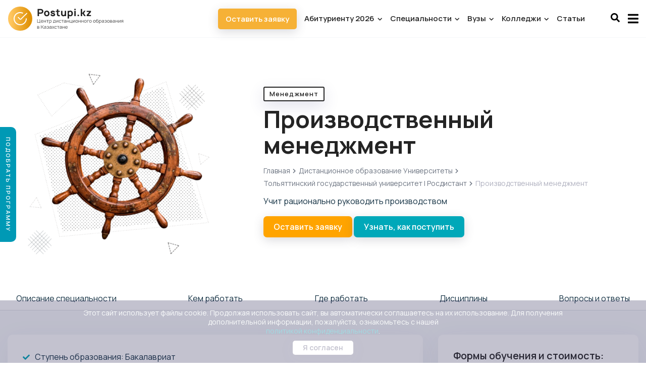

--- FILE ---
content_type: text/html; charset=UTF-8
request_url: https://postupi.kz/specialnosty/tgu/proizvodstvennyy-menedzhment
body_size: 105747
content:
<!DOCTYPE HTML>
<html lang="ru">

<head>
  <meta charset="utf-8">
  <meta name="viewport" content="width=device-width, height=device-height, initial-scale=1.0, maximum-scale=1.0, user-scalable=no">
  <meta http-equiv="X-UA-Compatible" content="IE=edge">
  <meta name="csrf-token" content="Pxffln5gezWiyCQG1LN5CYya2ffAsrO0ZIelNRYa">
  <meta name="keywords" content="">
  <meta name="yandex-verification" content="2819acd40195bc17" />
      <meta name="description" content="Производственный менеджмент – эффективное и рациональное управление производственным процессом. Обучение в бакалавриате ТГУ удаленно.">
  <title>Дистанционное обучение в ТГУ Производственный менеджмент</title>
  <meta property="og:title" content="Дистанционное обучение в ТГУ Производственный менеджмент" />
  <meta property="og:description" content="Производственный менеджмент – эффективное и рациональное управление производственным процессом. Обучение в бакалавриате ТГУ удаленно.">
    <meta property="og:url" content="https://postupi.kz/specialnosty/tgu/proizvodstvennyy-menedzhment">
  <meta property="og:image"
    content="https://postupi.kz/uploads/images/mMhrHsoG9A6mDXzPBANQEqvp.png" />
    <meta property="og:locale" content="ru_RU">
  <meta property="og:type" content="website" />
  <meta property="og:site_name" content="Postupi.kz - дистанционное высшее образование в Казахстане" />

  <link rel="preload" href="/fonts/xn7gYHE41ni1AdIRggOxSuXd.woff2" as="font" type="font/woff2" crossorigin="anonymous">
  <link rel="preload" href="/fonts/xn7gYHE41ni1AdIRggexSg.woff2" as="font" type="font/woff2" crossorigin="anonymous">

  <style media="screen">
   @font-face{ font-family: 'Manrope'; font-style: normal; font-weight: 300; font-display: auto; src: local('Manrope'), url(/fonts/xn7gYHE41ni1AdIRggOxSuXd.woff2) format('woff2'); unicode-range: U+0400-045F, U+0490-0491, U+04B0-04B1, U+2116;} @font-face{ font-family: 'Manrope'; font-style: normal; font-weight: 400; font-display: auto; src: local('Manrope'), url(/fonts/xn7gYHE41ni1AdIRggOxSuXd.woff2) format('woff2'); unicode-range: U+0400-045F, U+0490-0491, U+04B0-04B1, U+2116;} @font-face{ font-family: 'Manrope'; font-style: normal; font-weight: 500; font-display: auto; src: local('Manrope'), url(/fonts/xn7gYHE41ni1AdIRggOxSuXd.woff2) format('woff2'); unicode-range: U+0400-045F, U+0490-0491, U+04B0-04B1, U+2116;} @font-face{ font-family: 'Manrope'; font-style: normal; font-weight: 600; font-display: auto; src: local('Manrope'), url(/fonts/xn7gYHE41ni1AdIRggOxSuXd.woff2) format('woff2'); unicode-range: U+0400-045F, U+0490-0491, U+04B0-04B1, U+2116;} @font-face{ font-family: 'Manrope'; font-style: normal; font-weight: 800; font-display: auto; src: local('Manrope'), url(/fonts/xn7gYHE41ni1AdIRggOxSuXd.woff2) format('woff2'); unicode-range: U+0400-045F, U+0490-0491, U+04B0-04B1, U+2116;} @font-face{ font-family: 'Manrope'; font-style: normal; font-weight: 300; font-display: auto; src: local('Manrope'), url(/fonts/xn7gYHE41ni1AdIRggexSg.woff2) format('woff2'); unicode-range: U+0000-00FF, U+0131, U+0152-0153, U+02BB-02BC, U+02C6, U+02DA, U+02DC, U+2000-206F, U+2074, U+20AC, U+2122, U+2191, U+2193, U+2212, U+2215, U+FEFF, U+FFFD;} @font-face{ font-family: 'Manrope'; font-style: normal; font-weight: 400; font-display: auto; src: local('Manrope'), url(/fonts/xn7gYHE41ni1AdIRggexSg.woff2) format('woff2'); unicode-range: U+0000-00FF, U+0131, U+0152-0153, U+02BB-02BC, U+02C6, U+02DA, U+02DC, U+2000-206F, U+2074, U+20AC, U+2122, U+2191, U+2193, U+2212, U+2215, U+FEFF, U+FFFD;} @font-face{ font-family: 'Manrope'; font-style: normal; font-weight: 500; font-display: auto; src: local('Manrope'), url(/fonts/xn7gYHE41ni1AdIRggexSg.woff2) format('woff2'); unicode-range: U+0000-00FF, U+0131, U+0152-0153, U+02BB-02BC, U+02C6, U+02DA, U+02DC, U+2000-206F, U+2074, U+20AC, U+2122, U+2191, U+2193, U+2212, U+2215, U+FEFF, U+FFFD;} @font-face{ font-family: 'Manrope'; font-style: normal; font-weight: 600; font-display: auto; src: local('Manrope'), url(/fonts/xn7gYHE41ni1AdIRggexSg.woff2) format('woff2'); unicode-range: U+0000-00FF, U+0131, U+0152-0153, U+02BB-02BC, U+02C6, U+02DA, U+02DC, U+2000-206F, U+2074, U+20AC, U+2122, U+2191, U+2193, U+2212, U+2215, U+FEFF, U+FFFD;} @font-face{ font-family: 'Manrope'; font-style: normal; font-weight: 800; font-display: auto; src: local('Manrope'), url(/fonts/xn7gYHE41ni1AdIRggexSg.woff2) format('woff2'); unicode-range: U+0000-00FF, U+0131, U+0152-0153, U+02BB-02BC, U+02C6, U+02DA, U+02DC, U+2000-206F, U+2074, U+20AC, U+2122, U+2191, U+2193, U+2212, U+2215, U+FEFF, U+FFFD;} </style><style media="screen">*, ::after, ::before{ box-sizing: border-box} html{ font-family: sans-serif; line-height: 1.15; -webkit-text-size-adjust: 100%; -webkit-tap-highlight-color: transparent} article, aside, figcaption, figure, footer, header, hgroup, main, nav, section{ display: block} [tabindex="-1"]:focus{ outline: 0 !important} hr{ box-sizing: content-box; height: 0; overflow: visible} h1, h2, h3, h4, h5, h6{ margin-top: 0; margin-bottom: .5rem} p{ margin-top: 0; margin-bottom: 1rem} abbr[data-original-title], abbr[title]{ text-decoration: underline; -webkit-text-decoration: underline dotted; text-decoration: underline dotted; cursor: help; border-bottom: 0;} address{ margin-bottom: 1rem; font-style: normal; line-height: inherit} dl, ol, ul{ margin-top: 0; margin-bottom: 1rem} ol ol, ol ul, ul ol, ul ul{ margin-bottom: 0} dt{ font-weight: 700} dd{ margin-bottom: .5rem; margin-left: 0} blockquote{ margin: 0 0 1rem} b, strong{ font-weight: bolder} small{ font-size: 80%} sub, sup{ position: relative; font-size: 75%; line-height: 0; vertical-align: baseline} sub{ bottom: -.25em} sup{ top: -.5em} a{ color: #007bff; text-decoration: none; background-color: transparent} a:hover{ color: #0056b3; text-decoration: underline} a:not([href]):not([tabindex]){ text-decoration: none} a:not([href]):not([tabindex]):focus, a:not([href]):not([tabindex]):hover{ color: inherit; text-decoration: none} a:not([href]):not([tabindex]):focus{ outline: 0} img{ vertical-align: middle; border-style: none} svg{ overflow: hidden; vertical-align: middle} table{ border-collapse: collapse} caption{ padding-top: .75rem; padding-bottom: .75rem; color: #6c757d; text-align: left; caption-side: bottom} th{ text-align: inherit} label{ display: inline-block; margin-bottom: .5rem} button{ border-radius: 0} button, input, optgroup, select, textarea{ margin: 0; font-family: inherit; font-size: inherit; line-height: inherit} button, input{ overflow: visible} button, select{ text-transform: none} select{ word-wrap: normal} [type=button], [type=reset], [type=submit], button{ -webkit-appearance: button} [type=button]:not(:disabled), [type=reset]:not(:disabled), [type=submit]:not(:disabled), button:not(:disabled){ cursor: pointer} [type=button]::-moz-focus-inner, [type=reset]::-moz-focus-inner, [type=submit]::-moz-focus-inner, button::-moz-focus-inner{ padding: 0; border-style: none} input[type=checkbox], input[type=radio]{ box-sizing: border-box; padding: 0} input[type=date], input[type=datetime-local], input[type=month], input[type=time]{ -webkit-appearance: listbox} textarea{ overflow: auto; resize: vertical} [hidden]{ display: none !important} .h1, .h2, .h3, .h4, .h5, .h6, h1, h2, h3, h4, h5, h6{ margin-bottom: .5rem; font-weight: 500; line-height: 1.2} .h1, h1{ font-size: 2.5rem} .h2, h2{ font-size: 2rem} .h3, h3{ font-size: 1.75rem} .h4, h4{ font-size: 1.5rem} .h5, h5{ font-size: 1.25rem} .h6, h6{ font-size: 1rem} hr{ margin-top: 1rem; margin-bottom: 1rem; border: 0; border-top: 1px solid rgba(0, 0, 0, .1)} .small, small{ font-size: 80%; font-weight: 400} .blockquote{ margin-bottom: 1rem; font-size: 1.25rem} .blockquote-footer{ display: block; font-size: 80%; color: #6c757d} .blockquote-footer::before{ content: "20140A0"} .img-fluid{ max-width: 100%; height: auto} .img-thumbnail{ padding: .25rem; background-color: #fff; border: 1px solid #dee2e6; border-radius: .25rem; max-width: 100%; height: auto} .container{ width: 100%; padding-right: 15px; padding-left: 15px; margin-right: auto; margin-left: auto} @media (min-width:576px){ .container{ max-width: 540px}} @media (min-width:768px){ .container{ max-width: 720px} .order-md-1{ order: 1 !important} .order-md-2{ order: 2 !important}} @media (min-width:992px){ .container{ max-width: 960px}} @media (min-width:1200px){ .container{ max-width: 1140px}} .container-fluid{ width: 100%; padding-right: 15px; padding-left: 15px; margin-right: auto; margin-left: auto} .row{ display: -ms-flexbox; display: flex; -ms-flex-wrap: wrap; flex-wrap: wrap; margin-right: -15px; margin-left: -15px} .no-gutters{ margin-right: 0; margin-left: 0} .no-gutters>.col, .no-gutters>[class*=col-]{ padding-right: 0; padding-left: 0} .col, .col-1, .col-10, .col-11, .col-12, .col-2, .col-3, .col-4, .col-5, .col-6, .col-7, .col-8, .col-9, .col-auto, .col-lg, .col-lg-1, .col-lg-10, .col-lg-11, .col-lg-12, .col-lg-2, .col-lg-3, .col-lg-4, .col-lg-5, .col-lg-6, .col-lg-7, .col-lg-8, .col-lg-9, .col-lg-auto, .col-md, .col-md-1, .col-md-10, .col-md-11, .col-md-12, .col-md-2, .col-md-3, .col-md-4, .col-md-5, .col-md-6, .col-md-7, .col-md-8, .col-md-9, .col-md-auto, .col-sm, .col-sm-1, .col-sm-10, .col-sm-11, .col-sm-12, .col-sm-2, .col-sm-3, .col-sm-4, .col-sm-5, .col-sm-6, .col-sm-7, .col-sm-8, .col-sm-9, .col-sm-auto, .col-xl, .col-xl-1, .col-xl-10, .col-xl-11, .col-xl-12, .col-xl-2, .col-xl-3, .col-xl-4, .col-xl-5, .col-xl-6, .col-xl-7, .col-xl-8, .col-xl-9, .col-xl-auto{ position: relative; width: 100%; padding-right: 15px; padding-left: 15px} .col{ -ms-flex-preferred-size: 0; flex-basis: 0; -ms-flex-positive: 1; flex-grow: 1; max-width: 100%} .col-auto{ -ms-flex: 0 0 auto; flex: 0 0 auto; width: auto; max-width: 100%} .col-1{ -ms-flex: 0 0 8.333333%; flex: 0 0 8.333333%; max-width: 8.333333%} .col-2{ -ms-flex: 0 0 16.666667%; flex: 0 0 16.666667%; max-width: 16.666667%} .col-3{ -ms-flex: 0 0 25%; flex: 0 0 25%; max-width: 25%} .col-4{ -ms-flex: 0 0 33.333333%; flex: 0 0 33.333333%; max-width: 33.333333%} .col-5{ -ms-flex: 0 0 41.666667%; flex: 0 0 41.666667%; max-width: 41.666667%} .col-6{ -ms-flex: 0 0 50%; flex: 0 0 50%; max-width: 50%} .col-7{ -ms-flex: 0 0 58.333333%; flex: 0 0 58.333333%; max-width: 58.333333%} .col-8{ -ms-flex: 0 0 66.666667%; flex: 0 0 66.666667%; max-width: 66.666667%} .col-9{ -ms-flex: 0 0 75%; flex: 0 0 75%; max-width: 75%} .col-10{ -ms-flex: 0 0 83.333333%; flex: 0 0 83.333333%; max-width: 83.333333%} .col-11{ -ms-flex: 0 0 91.666667%; flex: 0 0 91.666667%; max-width: 91.666667%} .col-12{ -ms-flex: 0 0 100%; flex: 0 0 100%; max-width: 100%} @media (min-width:576px){ .col-sm{ -ms-flex-preferred-size: 0; flex-basis: 0; -ms-flex-positive: 1; flex-grow: 1; max-width: 100%} .col-sm-auto{ -ms-flex: 0 0 auto; flex: 0 0 auto; width: auto; max-width: 100%} .col-sm-1{ -ms-flex: 0 0 8.333333%; flex: 0 0 8.333333%; max-width: 8.333333%} .col-sm-2{ -ms-flex: 0 0 16.666667%; flex: 0 0 16.666667%; max-width: 16.666667%} .col-sm-3{ -ms-flex: 0 0 25%; flex: 0 0 25%; max-width: 25%} .col-sm-4{ -ms-flex: 0 0 33.333333%; flex: 0 0 33.333333%; max-width: 33.333333%} .col-sm-5{ -ms-flex: 0 0 41.666667%; flex: 0 0 41.666667%; max-width: 41.666667%} .col-sm-6{ -ms-flex: 0 0 50%; flex: 0 0 50%; max-width: 50%} .col-sm-7{ -ms-flex: 0 0 58.333333%; flex: 0 0 58.333333%; max-width: 58.333333%} .col-sm-8{ -ms-flex: 0 0 66.666667%; flex: 0 0 66.666667%; max-width: 66.666667%} .col-sm-9{ -ms-flex: 0 0 75%; flex: 0 0 75%; max-width: 75%} .col-sm-10{ -ms-flex: 0 0 83.333333%; flex: 0 0 83.333333%; max-width: 83.333333%} .col-sm-11{ -ms-flex: 0 0 91.666667%; flex: 0 0 91.666667%; max-width: 91.666667%} .col-sm-12{ -ms-flex: 0 0 100%; flex: 0 0 100%; max-width: 100%}} @media (min-width:768px){ .col-md{ -ms-flex-preferred-size: 0; flex-basis: 0; -ms-flex-positive: 1; flex-grow: 1; max-width: 100%} .col-md-auto{ -ms-flex: 0 0 auto; flex: 0 0 auto; width: auto; max-width: 100%} .col-md-1{ -ms-flex: 0 0 8.333333%; flex: 0 0 8.333333%; max-width: 8.333333%} .col-md-2{ -ms-flex: 0 0 16.666667%; flex: 0 0 16.666667%; max-width: 16.666667%} .col-md-3{ -ms-flex: 0 0 25%; flex: 0 0 25%; max-width: 25%} .col-md-4{ -ms-flex: 0 0 33.333333%; flex: 0 0 33.333333%; max-width: 33.333333%} .col-md-5{ -ms-flex: 0 0 41.666667%; flex: 0 0 41.666667%; max-width: 41.666667%} .col-md-6{ -ms-flex: 0 0 50%; flex: 0 0 50%; max-width: 50%} .col-md-7{ -ms-flex: 0 0 58.333333%; flex: 0 0 58.333333%; max-width: 58.333333%} .col-md-8{ -ms-flex: 0 0 66.666667%; flex: 0 0 66.666667%; max-width: 66.666667%} .col-md-9{ -ms-flex: 0 0 75%; flex: 0 0 75%; max-width: 75%} .col-md-10{ -ms-flex: 0 0 83.333333%; flex: 0 0 83.333333%; max-width: 83.333333%} .col-md-11{ -ms-flex: 0 0 91.666667%; flex: 0 0 91.666667%; max-width: 91.666667%} .col-md-12{ -ms-flex: 0 0 100%; flex: 0 0 100%; max-width: 100%}} @media (min-width:992px){ .col-lg{ -ms-flex-preferred-size: 0; flex-basis: 0; -ms-flex-positive: 1; flex-grow: 1; max-width: 100%} .col-lg-auto{ -ms-flex: 0 0 auto; flex: 0 0 auto; width: auto; max-width: 100%} .col-lg-1{ -ms-flex: 0 0 8.333333%; flex: 0 0 8.333333%; max-width: 8.333333%} .col-lg-2{ -ms-flex: 0 0 16.666667%; flex: 0 0 16.666667%; max-width: 16.666667%} .col-lg-3{ -ms-flex: 0 0 25%; flex: 0 0 25%; max-width: 25%} .col-lg-4{ -ms-flex: 0 0 33.333333%; flex: 0 0 33.333333%; max-width: 33.333333%} .col-lg-5{ -ms-flex: 0 0 41.666667%; flex: 0 0 41.666667%; max-width: 41.666667%} .col-lg-6{ -ms-flex: 0 0 50%; flex: 0 0 50%; max-width: 50%} .col-lg-7{ -ms-flex: 0 0 58.333333%; flex: 0 0 58.333333%; max-width: 58.333333%} .col-lg-8{ -ms-flex: 0 0 66.666667%; flex: 0 0 66.666667%; max-width: 66.666667%} .col-lg-9{ -ms-flex: 0 0 75%; flex: 0 0 75%; max-width: 75%} .col-lg-10{ -ms-flex: 0 0 83.333333%; flex: 0 0 83.333333%; max-width: 83.333333%} .col-lg-11{ -ms-flex: 0 0 91.666667%; flex: 0 0 91.666667%; max-width: 91.666667%} .col-lg-12{ -ms-flex: 0 0 100%; flex: 0 0 100%; max-width: 100%}} @media (min-width:1400px){ .col-xl{ -ms-flex-preferred-size: 0; flex-basis: 0; -ms-flex-positive: 1; flex-grow: 1; max-width: 100%} .col-xl-auto{ -ms-flex: 0 0 auto; flex: 0 0 auto; width: auto; max-width: 100%} .col-xl-1{ -ms-flex: 0 0 8.333333%; flex: 0 0 8.333333%; max-width: 8.333333%} .col-xl-2{ -ms-flex: 0 0 16.666667%; flex: 0 0 16.666667%; max-width: 16.666667%} .col-xl-3{ -ms-flex: 0 0 25%; flex: 0 0 25%; max-width: 25%} .col-xl-4{ -ms-flex: 0 0 33.333333%; flex: 0 0 33.333333%; max-width: 33.333333%} .col-xl-5{ -ms-flex: 0 0 41.666667%; flex: 0 0 41.666667%; max-width: 41.666667%} .col-xl-6{ -ms-flex: 0 0 50%; flex: 0 0 50%; max-width: 50%} .col-xl-7{ -ms-flex: 0 0 58.333333%; flex: 0 0 58.333333%; max-width: 58.333333%} .col-xl-8{ -ms-flex: 0 0 66.666667%; flex: 0 0 66.666667%; max-width: 66.666667%} .col-xl-9{ -ms-flex: 0 0 75%; flex: 0 0 75%; max-width: 75%} .col-xl-10{ -ms-flex: 0 0 83.333333%; flex: 0 0 83.333333%; max-width: 83.333333%} .col-xl-11{ -ms-flex: 0 0 91.666667%; flex: 0 0 91.666667%; max-width: 91.666667%} .col-xl-12{ -ms-flex: 0 0 100%; flex: 0 0 100%; max-width: 100%}} .btn{ display: inline-block; font-weight: 400; color: #212529; text-align: center; vertical-align: middle; -webkit-user-select: none; -moz-user-select: none; -ms-user-select: none; user-select: none; background-color: transparent; border: 1px solid transparent; padding: .375rem .75rem; font-size: 1rem; line-height: 1.5; border-radius: .25rem; transition: color .15s ease-in-out, background-color .15s ease-in-out, border-color .15s ease-in-out, box-shadow .15s ease-in-out} input[type=button].btn-block, input[type=reset].btn-block, input[type=submit].btn-block{ width: 100%} .fade{ transition: opacity .15s linear} @media (prefers-reduced-motion:reduce){ .fade{ transition: none}} .fade:not(.show){ opacity: 0} .collapse:not(.show){ display: none} .collapsing{ position: relative; height: 0; overflow: hidden; transition: height .35s ease} @media (prefers-reduced-motion:reduce){ .collapsing{ transition: none}} .nav{ display: -ms-flexbox; display: flex; -ms-flex-wrap: wrap; flex-wrap: wrap; padding-left: 0; margin-bottom: 0; list-style: none} .nav-link{ display: block; padding: .5rem 1rem} .nav-link:focus, .nav-link:hover{ text-decoration: none} .nav-link.disabled{ color: #6c757d; pointer-events: none; cursor: default} .nav-tabs{ border-bottom: 1px solid #dee2e6} .nav-tabs .nav-item{ margin-bottom: -1px} .nav-tabs .nav-link{ border: 1px solid transparent; border-top-left-radius: .25rem; border-top-right-radius: .25rem} .nav-tabs .nav-link.disabled{ color: #6c757d; background-color: transparent; border-color: transparent} .nav-tabs .nav-item.show .nav-link, .nav-tabs .nav-link.active{ color: #495057; background-color: #fff; border-color: #dee2e6 #dee2e6 #fff} .nav-tabs .dropdown-menu{ margin-top: -1px; border-top-left-radius: 0; border-top-right-radius: 0} .nav-pills .nav-link{ border-radius: .25rem} .nav-pills .nav-link.active, .nav-pills .show>.nav-link{ color: #fff; background-color: #007bff} .nav-fill .nav-item{ -ms-flex: 1 1 auto; flex: 1 1 auto; text-align: center} .nav-justified .nav-item{ -ms-flex-preferred-size: 0; flex-basis: 0; -ms-flex-positive: 1; flex-grow: 1; text-align: center} .tab-content>.tab-pane{ display: none} .tab-content>.active{ display: block} .navbar{ position: relative; display: -ms-flexbox; display: flex; -ms-flex-wrap: wrap; flex-wrap: wrap; -ms-flex-align: center; align-items: center; -ms-flex-pack: justify; justify-content: space-between; padding: .5rem 1rem} .navbar>.container, .navbar>.container-fluid{ display: -ms-flexbox; display: flex; -ms-flex-wrap: wrap; flex-wrap: wrap; -ms-flex-align: center; align-items: center; -ms-flex-pack: justify; justify-content: space-between} .navbar-brand{ display: inline-block; padding-top: .3125rem; padding-bottom: .3125rem; margin-right: 1rem; font-size: 1.25rem; line-height: inherit; white-space: nowrap} .navbar-brand:focus, .navbar-brand:hover{ text-decoration: none} .navbar-nav{ display: -ms-flexbox; display: flex; -ms-flex-direction: column; flex-direction: column; padding-left: 0; margin-bottom: 0; list-style: none} .navbar-nav .nav-link{ padding-right: 0; padding-left: 0} .navbar-nav .dropdown-menu{ position: static; float: none} .navbar-text{ display: inline-block; padding-top: .5rem; padding-bottom: .5rem} .navbar-collapse{ -ms-flex-preferred-size: 100%; flex-basis: 100%; -ms-flex-positive: 1; flex-grow: 1; -ms-flex-align: center; align-items: center} .navbar-toggler{ padding: .25rem .75rem; font-size: 1.25rem; line-height: 1; background-color: transparent; border: 1px solid transparent; border-radius: .25rem} .navbar-toggler:focus, .navbar-toggler:hover{ text-decoration: none} .navbar-toggler-icon{ display: inline-block; width: 1.5em; height: 1.5em; vertical-align: middle; content: ""; background: no-repeat center center; background-size: 100% 100%} @media (max-width:575.98px){ .navbar-expand-sm>.container, .navbar-expand-sm>.container-fluid{ padding-right: 0; padding-left: 0}} @media (min-width:576px){ .navbar-expand-sm{ -ms-flex-flow: row nowrap; flex-flow: row nowrap; -ms-flex-pack: start; justify-content: flex-start} .navbar-expand-sm .navbar-nav{ -ms-flex-direction: row; flex-direction: row} .navbar-expand-sm .navbar-nav .dropdown-menu{ position: absolute} .navbar-expand-sm .navbar-nav .nav-link{ padding-right: .5rem; padding-left: .5rem} .navbar-expand-sm>.container, .navbar-expand-sm>.container-fluid{ -ms-flex-wrap: nowrap; flex-wrap: nowrap} .navbar-expand-sm .navbar-collapse{ display: -ms-flexbox !important; display: flex !important; -ms-flex-preferred-size: auto; flex-basis: auto} .navbar-expand-sm .navbar-toggler{ display: none}} @media (max-width:767.98px){ .navbar-expand-md>.container, .navbar-expand-md>.container-fluid{ padding-right: 0; padding-left: 0}} @media (min-width:768px){ .navbar-expand-md{ -ms-flex-flow: row nowrap; flex-flow: row nowrap; -ms-flex-pack: start; justify-content: flex-start} .navbar-expand-md .navbar-nav{ -ms-flex-direction: row; flex-direction: row} .navbar-expand-md .navbar-nav .dropdown-menu{ position: absolute} .navbar-expand-md .navbar-nav .nav-link{ padding-right: .5rem; padding-left: .5rem} .navbar-expand-md>.container, .navbar-expand-md>.container-fluid{ -ms-flex-wrap: nowrap; flex-wrap: nowrap} .navbar-expand-md .navbar-collapse{ display: -ms-flexbox !important; display: flex !important; -ms-flex-preferred-size: auto; flex-basis: auto} .navbar-expand-md .navbar-toggler{ display: none}} @media (max-width:991.98px){ .navbar-expand-lg>.container, .navbar-expand-lg>.container-fluid{ padding-right: 0; padding-left: 0}} @media (min-width:992px){ .navbar-expand-lg{ -ms-flex-flow: row nowrap; flex-flow: row nowrap; -ms-flex-pack: start; justify-content: flex-start} .navbar-expand-lg .navbar-nav{ -ms-flex-direction: row; flex-direction: row} .navbar-expand-lg .navbar-nav .dropdown-menu{ position: absolute} .navbar-expand-lg .navbar-nav .nav-link{ padding-right: .5rem; padding-left: .5rem} .navbar-expand-lg>.container, .navbar-expand-lg>.container-fluid{ -ms-flex-wrap: nowrap; flex-wrap: nowrap} .navbar-expand-lg .navbar-collapse{ display: -ms-flexbox !important; display: flex !important; -ms-flex-preferred-size: auto; flex-basis: auto} .navbar-expand-lg .navbar-toggler{ display: none}} @media (max-width:1199.98px){ .navbar-expand-xl>.container, .navbar-expand-xl>.container-fluid{ padding-right: 0; padding-left: 0}} @media (min-width:1200px){ .navbar-expand-xl{ -ms-flex-flow: row nowrap; flex-flow: row nowrap; -ms-flex-pack: start; justify-content: flex-start} .navbar-expand-xl .navbar-nav{ -ms-flex-direction: row; flex-direction: row} .navbar-expand-xl .navbar-nav .dropdown-menu{ position: absolute} .navbar-expand-xl .navbar-nav .nav-link{ padding-right: .5rem; padding-left: .5rem} .navbar-expand-xl>.container, .navbar-expand-xl>.container-fluid{ -ms-flex-wrap: nowrap; flex-wrap: nowrap} .navbar-expand-xl .navbar-collapse{ display: -ms-flexbox !important; display: flex !important; -ms-flex-preferred-size: auto; flex-basis: auto} .navbar-expand-xl .navbar-toggler{ display: none}} .navbar-expand{ -ms-flex-flow: row nowrap; flex-flow: row nowrap; -ms-flex-pack: start; justify-content: flex-start} .navbar-expand>.container, .navbar-expand>.container-fluid{ padding-right: 0; padding-left: 0} .navbar-expand .navbar-nav{ -ms-flex-direction: row; flex-direction: row} .navbar-expand .navbar-nav .dropdown-menu{ position: absolute} .navbar-expand .navbar-nav .nav-link{ padding-right: .5rem; padding-left: .5rem} .navbar-expand>.container, .navbar-expand>.container-fluid{ -ms-flex-wrap: nowrap; flex-wrap: nowrap} .navbar-expand .navbar-collapse{ display: -ms-flexbox !important; display: flex !important; -ms-flex-preferred-size: auto; flex-basis: auto} .navbar-expand .navbar-toggler{ display: none} .navbar-light .navbar-brand{ color: rgba(0, 0, 0, .9)} .navbar-light .navbar-brand:focus, .navbar-light .navbar-brand:hover{ color: rgba(0, 0, 0, .9)} .navbar-light .navbar-nav .nav-link{ color: rgba(0, 0, 0, .5)} .navbar-light .navbar-nav .nav-link:focus, .navbar-light .navbar-nav .nav-link:hover{ color: rgba(0, 0, 0, .7)} .navbar-light .navbar-nav .nav-link.disabled{ color: rgba(0, 0, 0, .3)} .navbar-light .navbar-nav .active>.nav-link, .navbar-light .navbar-nav .nav-link.active, .navbar-light .navbar-nav .nav-link.show, .navbar-light .navbar-nav .show>.nav-link{ color: rgba(0, 0, 0, .9)} .navbar-light .navbar-toggler{ color: rgba(0, 0, 0, .5); border-color: rgba(0, 0, 0, .1)} .navbar-light .navbar-toggler-icon{ background-image: url("data:image/svg+xml,%3csvg viewBox='0 0 30 30' xmlns='http://www.w3.org/2000/svg'%3e%3cpath stroke='rgba(0, 0, 0, 0.5)' stroke-width='2' stroke-linecap='round' stroke-miterlimit='10' d='M4 7h22M4 15h22M4 23h22'/%3e%3c/svg%3e")} .navbar-light .navbar-text{ color: rgba(0, 0, 0, .5)} .navbar-light .navbar-text a{ color: rgba(0, 0, 0, .9)} .navbar-light .navbar-text a:focus, .navbar-light .navbar-text a:hover{ color: rgba(0, 0, 0, .9)} .navbar-dark .navbar-brand{ color: #fff} .navbar-dark .navbar-brand:focus, .navbar-dark .navbar-brand:hover{ color: #fff} .navbar-dark .navbar-nav .nav-link{ color: rgba(255, 255, 255, .5)} .navbar-dark .navbar-nav .nav-link:focus, .navbar-dark .navbar-nav .nav-link:hover{ color: rgba(255, 255, 255, .75)} .navbar-dark .navbar-nav .nav-link.disabled{ color: rgba(255, 255, 255, .25)} .navbar-dark .navbar-nav .active>.nav-link, .navbar-dark .navbar-nav .nav-link.active, .navbar-dark .navbar-nav .nav-link.show, .navbar-dark .navbar-nav .show>.nav-link{ color: #fff} .navbar-dark .navbar-toggler{ color: rgba(255, 255, 255, .5); border-color: rgba(255, 255, 255, .1)} .navbar-dark .navbar-toggler-icon{ background-image: url("data:image/svg+xml,%3csvg viewBox='0 0 30 30' xmlns='http://www.w3.org/2000/svg'%3e%3cpath stroke='rgba(255, 255, 255, 0.5)' stroke-width='2' stroke-linecap='round' stroke-miterlimit='10' d='M4 7h22M4 15h22M4 23h22'/%3e%3c/svg%3e")} .navbar-dark .navbar-text{ color: rgba(255, 255, 255, .5)} .navbar-dark .navbar-text a{ color: #fff} .navbar-dark .navbar-text a:focus, .navbar-dark .navbar-text a:hover{ color: #fff} .accordion>.card{ overflow: hidden} .accordion>.card:not(:first-of-type) .card-header:first-child{ border-radius: 0} .accordion>.card:not(:first-of-type):not(:last-of-type){ border-bottom: 0; border-radius: 0} .accordion>.card:first-of-type{ border-bottom: 0; border-bottom-right-radius: 0; border-bottom-left-radius: 0} .accordion>.card:last-of-type{ border-top-left-radius: 0; border-top-right-radius: 0} .accordion>.card .card-header{ margin-bottom: -1px} .breadcrumb{ display: -ms-flexbox; display: flex; -ms-flex-wrap: wrap; flex-wrap: wrap; padding: .75rem 1rem; margin-bottom: 1rem; list-style: none; background-color: #e9ecef; border-radius: .25rem} .breadcrumb-item+.breadcrumb-item{ padding-left: .5rem} .breadcrumb-item+.breadcrumb-item::before{ display: inline-block; padding-right: .5rem; color: #6c757d; content: "/"} .breadcrumb-item+.breadcrumb-item:hover::before{ text-decoration: underline} .breadcrumb-item+.breadcrumb-item:hover::before{ text-decoration: none} .breadcrumb-item.active{ color: #6c757d} .close{ float: right; font-size: 1.5rem; font-weight: 700; line-height: 1; color: #000; text-shadow: 0 1px 0 #fff; opacity: .5} .close:hover{ color: #000; text-decoration: none} .close:not(:disabled):not(.disabled):focus, .close:not(:disabled):not(.disabled):hover{ opacity: .75} button.close{ padding: 0; background-color: transparent; border: 0; -webkit-appearance: none; -moz-appearance: none; appearance: none} a.close.disabled{ pointer-events: none} .spinner-grow-sm{ width: 1rem; height: 1rem} .align-baseline{ vertical-align: baseline !important} .align-top{ vertical-align: top !important} .align-middle{ vertical-align: middle !important} .align-bottom{ vertical-align: bottom !important} .align-text-bottom{ vertical-align: text-bottom !important} .align-text-top{ vertical-align: text-top !important} .bg-primary{ background-color: #007bff !important} a.bg-primary:focus, a.bg-primary:hover, button.bg-primary:focus, button.bg-primary:hover{ background-color: #0062cc !important} .bg-secondary{ background-color: #6c757d !important} a.bg-secondary:focus, a.bg-secondary:hover, button.bg-secondary:focus, button.bg-secondary:hover{ background-color: #545b62 !important} .bg-success{ background-color: #28a745 !important} a.bg-success:focus, a.bg-success:hover, button.bg-success:focus, button.bg-success:hover{ background-color: #1e7e34 !important} .bg-info{ background-color: #17a2b8 !important} a.bg-info:focus, a.bg-info:hover, button.bg-info:focus, button.bg-info:hover{ background-color: #117a8b !important} .bg-warning{ background-color: #ffc107 !important} a.bg-warning:focus, a.bg-warning:hover, button.bg-warning:focus, button.bg-warning:hover{ background-color: #d39e00 !important} .bg-danger{ background-color: #dc3545 !important} a.bg-danger:focus, a.bg-danger:hover, button.bg-danger:focus, button.bg-danger:hover{ background-color: #bd2130 !important} .bg-light{ background-color: #f8f9fa !important} a.bg-light:focus, a.bg-light:hover, button.bg-light:focus, button.bg-light:hover{ background-color: #dae0e5 !important} .bg-dark{ background-color: #343a40 !important} a.bg-dark:focus, a.bg-dark:hover, button.bg-dark:focus, button.bg-dark:hover{ background-color: #1d2124 !important} .bg-white{ background-color: #fff !important} .bg-transparent{ background-color: transparent !important} .border{ border: 1px solid #dee2e6 !important} .border-top{ border-top: 1px solid #dee2e6 !important} .border-right{ border-right: 1px solid #dee2e6 !important} .border-bottom{ border-bottom: 1px solid #dee2e6 !important} .border-left{ border-left: 1px solid #dee2e6 !important} .border-0{ border: 0 !important} .border-top-0{ border-top: 0 !important} .border-right-0{ border-right: 0 !important} .border-bottom-0{ border-bottom: 0 !important} .border-left-0{ border-left: 0 !important} .border-primary{ border-color: #007bff !important} .border-secondary{ border-color: #6c757d !important} .border-success{ border-color: #28a745 !important} .border-info{ border-color: #17a2b8 !important} .border-warning{ border-color: #ffc107 !important} .border-danger{ border-color: #dc3545 !important} .border-light{ border-color: #f8f9fa !important} .border-dark{ border-color: #343a40 !important} .border-white{ border-color: #fff !important} .rounded-sm{ border-radius: .2rem !important} .rounded{ border-radius: .25rem !important} .rounded-top{ border-top-left-radius: .25rem !important; border-top-right-radius: .25rem !important} .rounded-right{ border-top-right-radius: .25rem !important; border-bottom-right-radius: .25rem !important} .rounded-bottom{ border-bottom-right-radius: .25rem !important; border-bottom-left-radius: .25rem !important} .rounded-left{ border-top-left-radius: .25rem !important; border-bottom-left-radius: .25rem !important} .rounded-lg{ border-radius: .3rem !important} .rounded-circle{ border-radius: 50% !important} .rounded-pill{ border-radius: 50rem !important} .rounded-0{ border-radius: 0 !important} .clearfix::after{ display: block; clear: both; content: ""} .d-none{ display: none !important} .d-inline{ display: inline !important} .d-inline-block{ display: inline-block !important} .d-block{ display: block !important} .d-table{ display: table !important} .d-table-row{ display: table-row !important} .d-table-cell{ display: table-cell !important} .d-flex{ display: -ms-flexbox !important; display: flex !important} .d-inline-flex{ display: -ms-inline-flexbox !important; display: inline-flex !important} @media (min-width:576px){ .d-sm-none{ display: none !important} .d-sm-inline{ display: inline !important} .d-sm-inline-block{ display: inline-block !important} .d-sm-block{ display: block !important} .d-sm-table{ display: table !important} .d-sm-table-row{ display: table-row !important} .d-sm-table-cell{ display: table-cell !important} .d-sm-flex{ display: -ms-flexbox !important; display: flex !important} .d-sm-inline-flex{ display: -ms-inline-flexbox !important; display: inline-flex !important}} @media (min-width:768px){ .d-md-none{ display: none !important} .d-md-inline{ display: inline !important} .d-md-inline-block{ display: inline-block !important} .d-md-block{ display: block !important} .d-md-table{ display: table !important} .d-md-table-row{ display: table-row !important} .d-md-table-cell{ display: table-cell !important} .d-md-flex{ display: -ms-flexbox !important; display: flex !important} .d-md-inline-flex{ display: -ms-inline-flexbox !important; display: inline-flex !important}} @media (min-width:992px){ .d-lg-none{ display: none !important} .d-lg-inline{ display: inline !important} .d-lg-inline-block{ display: inline-block !important} .d-lg-block{ display: block !important} .d-lg-table{ display: table !important} .d-lg-table-row{ display: table-row !important} .d-lg-table-cell{ display: table-cell !important} .d-lg-flex{ display: -ms-flexbox !important; display: flex !important} .d-lg-inline-flex{ display: -ms-inline-flexbox !important; display: inline-flex !important}} @media (min-width:1200px){ .d-xl-none{ display: none !important} .d-xl-inline{ display: inline !important} .d-xl-inline-block{ display: inline-block !important} .d-xl-block{ display: block !important} .d-xl-table{ display: table !important} .d-xl-table-row{ display: table-row !important} .d-xl-table-cell{ display: table-cell !important} .d-xl-flex{ display: -ms-flexbox !important; display: flex !important} .d-xl-inline-flex{ display: -ms-inline-flexbox !important; display: inline-flex !important}} .justify-content-start{ -ms-flex-pack: start !important; justify-content: flex-start !important} .justify-content-end{ -ms-flex-pack: end !important; justify-content: flex-end !important} .justify-content-center{ -ms-flex-pack: center !important; justify-content: center !important} .justify-content-between{ -ms-flex-pack: justify !important; justify-content: space-between !important} .justify-content-around{ -ms-flex-pack: distribute !important; justify-content: space-around !important} .align-items-start{ -ms-flex-align: start !important; align-items: flex-start !important} .align-items-end{ -ms-flex-align: end !important; align-items: flex-end !important} .align-items-center{ -ms-flex-align: center !important; align-items: center !important} .align-items-baseline{ -ms-flex-align: baseline !important; align-items: baseline !important} .align-items-stretch{ -ms-flex-align: stretch !important; align-items: stretch !important} .align-content-start{ -ms-flex-line-pack: start !important; align-content: flex-start !important} .align-content-end{ -ms-flex-line-pack: end !important; align-content: flex-end !important} .align-content-center{ -ms-flex-line-pack: center !important; align-content: center !important} .align-content-between{ -ms-flex-line-pack: justify !important; align-content: space-between !important} .align-content-around{ -ms-flex-line-pack: distribute !important; align-content: space-around !important} .align-content-stretch{ -ms-flex-line-pack: stretch !important; align-content: stretch !important} .align-self-auto{ -ms-flex-item-align: auto !important; align-self: auto !important} .align-self-start{ -ms-flex-item-align: start !important; align-self: flex-start !important} .align-self-end{ -ms-flex-item-align: end !important; align-self: flex-end !important} .align-self-center{ -ms-flex-item-align: center !important; align-self: center !important} .align-self-baseline{ -ms-flex-item-align: baseline !important; align-self: baseline !important} .align-self-stretch{ -ms-flex-item-align: stretch !important; align-self: stretch !important} .float-left{ float: left !important} .float-right{ float: right !important} .float-none{ float: none !important} .overflow-auto{ overflow: auto !important} .overflow-hidden{ overflow: hidden !important} .position-static{ position: static !important} .position-relative{ position: relative !important} .position-absolute{ position: absolute !important} .position-fixed{ position: fixed !important} .position-sticky{ position: -webkit-sticky !important; position: sticky !important} .fixed-top{ position: fixed; top: 0; right: 0; left: 0; z-index: 1030} .fixed-bottom{ position: fixed; right: 0; bottom: 0; left: 0; z-index: 1030} @supports ((position:-webkit-sticky) or (position:sticky)){ .sticky-top{ position: -webkit-sticky; position: sticky; top: 0; z-index: 1020}} .w-100{ width: 100% !important} .w-auto{ width: auto !important} .h-25{ height: 25% !important} .h-50{ height: 50% !important} .h-75{ height: 75% !important} .h-100{ height: 100% !important} .h-auto{ height: auto !important} .mw-100{ max-width: 100% !important} .mh-100{ max-height: 100% !important} .min-vw-100{ min-width: 100vw !important} .min-vh-100{ min-height: 100vh !important} .vw-100{ width: 100vw !important} .vh-100{ height: 100vh !important} .m-0{ margin: 0 !important} .mt-0, .my-0{ margin-top: 0 !important} .mr-0, .mx-0{ margin-right: 0 !important} .mb-0, .my-0{ margin-bottom: 0 !important} .ml-0, .mx-0{ margin-left: 0 !important} .m-1{ margin: .25rem !important} .mt-1, .my-1{ margin-top: .25rem !important} .mr-1, .mx-1{ margin-right: .25rem !important} .mb-1, .my-1{ margin-bottom: .25rem !important} .ml-1, .mx-1{ margin-left: .25rem !important} .m-2{ margin: .5rem !important} .mt-2, .my-2{ margin-top: .5rem !important} .mr-2, .mx-2{ margin-right: .5rem !important} .mb-2, .my-2{ margin-bottom: .5rem !important} .ml-2, .mx-2{ margin-left: .5rem !important} .m-3{ margin: 1rem !important} .mt-3, .my-3{ margin-top: 1rem !important} .mr-3, .mx-3{ margin-right: 1rem !important} .mb-3, .my-3{ margin-bottom: 1rem !important} .ml-3, .mx-3{ margin-left: 1rem !important} .m-4{ margin: 1.5rem !important} .mt-4, .my-4{ margin-top: 1.5rem !important} .mr-4, .mx-4{ margin-right: 1.5rem !important} .mb-4, .my-4{ margin-bottom: 1.5rem !important} .ml-4, .mx-4{ margin-left: 1.5rem !important} .m-5{ margin: 3rem !important} .mt-5, .my-5{ margin-top: 3rem !important} .mr-5, .mx-5{ margin-right: 3rem !important} .mb-5, .my-5{ margin-bottom: 3rem !important} .ml-5, .mx-5{ margin-left: 3rem !important} .p-0{ padding: 0 !important} .pt-0, .py-0{ padding-top: 0 !important} .pr-0, .px-0{ padding-right: 0 !important} .pb-0, .py-0{ padding-bottom: 0 !important} .pl-0, .px-0{ padding-left: 0 !important} .p-1{ padding: .25rem !important} .pt-1, .py-1{ padding-top: .25rem !important} .pr-1, .px-1{ padding-right: .25rem !important} .pb-1, .py-1{ padding-bottom: .25rem !important} .pl-1, .px-1{ padding-left: .25rem !important} .p-2{ padding: .5rem !important} .pt-2, .py-2{ padding-top: .5rem !important} .pr-2, .px-2{ padding-right: .5rem !important} .pb-2, .py-2{ padding-bottom: .5rem !important} .pl-2, .px-2{ padding-left: .5rem !important} .p-3{ padding: 1rem !important} .pt-3, .py-3{ padding-top: 1rem !important} .pr-3, .px-3{ padding-right: 1rem !important} .pb-3, .py-3{ padding-bottom: 1rem !important} .pl-3, .px-3{ padding-left: 1rem !important} .p-4{ padding: 1.5rem !important} .pt-4, .py-4{ padding-top: 1.5rem !important} .pr-4, .px-4{ padding-right: 1.5rem !important} .pb-4, .py-4{ padding-bottom: 1.5rem !important} .pl-4, .px-4{ padding-left: 1.5rem !important} .p-5{ padding: 3rem !important} .pt-5, .py-5{ padding-top: 3rem !important} .pr-5, .px-5{ padding-right: 3rem !important} .pb-5, .py-5{ padding-bottom: 3rem !important} .pl-5, .px-5{ padding-left: 3rem !important} .m-auto{ margin: auto !important} .mt-auto, .my-auto{ margin-top: auto !important} .mr-auto, .mx-auto{ margin-right: auto !important} .mb-auto, .my-auto{ margin-bottom: auto !important} .ml-auto, .mx-auto{ margin-left: auto !important} .text-justify{ text-align: justify !important} .text-wrap{ white-space: normal !important} .text-nowrap{ white-space: nowrap !important} .text-truncate{ overflow: hidden; text-overflow: ellipsis; white-space: nowrap} .text-left{ text-align: left !important} .text-right{ text-align: right !important} .text-center{ text-align: center !important} .text-lowercase{ text-transform: lowercase !important} .text-uppercase{ text-transform: uppercase !important} .text-capitalize{ text-transform: capitalize !important} .font-italic{ font-style: italic !important} .text-white{ color: #fff !important} .text-dark{ color: #343a40 !important} a.text-dark:focus, a.text-dark:hover{ color: #121416 !important} .text-body{ color: #212529 !important} .text-muted{ color: #6c757d !important} .text-decoration-none{ text-decoration: none !important} .text-break{ word-break: break-word !important; overflow-wrap: break-word !important} .text-reset{ color: inherit !important} .visible{ visibility: visible !important} .invisible{ visibility: hidden !important} .flex-column{ flex-direction: column} .order-0{ -webkit-box-ordinal-group: 1; -ms-flex-order: 0; order: 0} .order-1{ -webkit-box-ordinal-group: 2; -ms-flex-order: 1; order: 1} .order-2{ -webkit-box-ordinal-group: 3; -ms-flex-order: 2; order: 2} .order-3{ -webkit-box-ordinal-group: 4; -ms-flex-order: 3; order: 3} @media (min-width:576px){ .order-sm-0{ -webkit-box-ordinal-group: 1; -ms-flex-order: 0; order: 0} .order-sm-1{ -webkit-box-ordinal-group: 2; -ms-flex-order: 1; order: 1} .order-sm-2{ -webkit-box-ordinal-group: 3; -ms-flex-order: 2; order: 2} .order-sm-3{ -webkit-box-ordinal-group: 4; -ms-flex-order: 3; order: 3}} @media (min-width:768px){ .order-md-1{ -webkit-box-ordinal-group: 2; -ms-flex-order: 1; order: 1} .order-md-2{ -webkit-box-ordinal-group: 3; -ms-flex-order: 2; order: 2} .order-md-3{ -webkit-box-ordinal-group: 4; -ms-flex-order: 3; order: 3}} @media (min-width:992px){ .order-lg-0{ -webkit-box-ordinal-group: 1; -ms-flex-order: 0; order: 0} .order-lg-1{ -webkit-box-ordinal-group: 2; -ms-flex-order: 1; order: 1} .order-lg-2{ -webkit-box-ordinal-group: 3; -ms-flex-order: 2; order: 2} .order-lg-3{ -webkit-box-ordinal-group: 4; -ms-flex-order: 3; order: 3}} @media (min-width:1200px){ .order-xl-0{ -webkit-box-ordinal-group: 1; -ms-flex-order: 0; order: 0} .order-xl-1{ -webkit-box-ordinal-group: 2; -ms-flex-order: 1; order: 1} .order-xl-2{ -webkit-box-ordinal-group: 3; -ms-flex-order: 2; order: 2} .order-xl-3{ -webkit-box-ordinal-group: 4; -ms-flex-order: 3; order: 3}}
  </style>

  <link rel="icon" href="/favicon.svg" type="image/svg">
  <meta name="msapplication-TileColor" content="#ffffff">
  <meta name="msapplication-TileImage" content="https://postupi.kz/ms-icon-144x144.png">


  <link href="/css/fontawesome.min.css" rel="stylesheet">
  <link rel="stylesheet" href="/css/allnew.css?ver=1768977296">

</head>

<body>
  <nav id="site-nav" role="navigation" class="">
  <div class="container">
    <div class="menu-top d-flex justify-content-between align-items-center">
      <a href="/" title="Postupi.kz - Центр высшего дистанционного образования в Казахстане">
        <img src="/images/logo.svg" alt="Postupi.kz - Центр высшего дистанционного образования в Казахстане" title="Postupi.kz - Центр высшего дистанционного образования в Казахстане" class="block-header__logo block-header__logo_30" height="50">
      </a>
      <span class="menu-toggle-off">×</span>
    </div>
  </div>
  <div class=" menu-layout">
    <div class="menu-content ">

    </div>
  </div>
</nav>
  <nav class="modal-layout" style="display: none;">
  <div class="modal-bg-toggle-off position-fixed h-100 w-100" style="cursor:pointer;">

  </div>
  <div class="container">
    <span class="position-fixed modal-toggle-off">×</span>
  </div>
  <div class="container py-2" style="height:100vh;">
    <div class="modal-content row h-100 justify-content-center align-items-center">

    </div>
  </div>
</nav>

<style media="screen">
.preloader {
  position: absolute;
  width: 100%;
  height: 100%;
  top: 0;
  right: 0;
  z-index: -1;
}
.modal-layout {
    z-index: 999;
    position: fixed;
    background-color: #31303cd6;
    width: 100%;
    height: 100%;
    display: none;
    top: 0;
    left: 0;
    bottom: 0;
    right: 0;
    overflow-y: auto;
    background-image: none;
    background-repeat: no-repeat;
    background-position: center;
    background-size: 60%;
  }
  .modal-top {
    padding: 5px 25px;
    text-align: right;
  }
  .form-control{
 transition: .3s;
 border-radius: 5px;
}
.form-control:focus{
  border: 1px solid #fff !important;
  box-shadow: rgb(70 70 86 / 20%) 0px 5px 20px;
  transition: .3s;
}
  .modal-toggle-off {
    font-size: 34px;
    cursor: pointer;
    right: 10px;
    top: 5px;
    z-index: 1;
    color: #fff;
    display: block;
    width: 40px;
    height: 40px;
    text-align: center;
    font-weight: 800;
}

@media(max-width:575px) {
  .modal-toggle-off {
    font-size: 34px;
    cursor: pointer;
    right: 10px;
    top: 10px;
    z-index: 1;
    color: #31303cd6;
    display: block;
    width: 40px;
    height: 40px;
    text-align: center;
  }
  .modal-layout {
    background: #fff;
  }
}

</style>
  <div id="panel"></div>
  <div id="wrapper">
    <div class="block-page block-header">
   <div class="container xl">
     <div class="row position-relative">
       <div class="col-lg-3 col-md-6 col-sm-5 col-8 d-flex align-items-center pr-0">
         <a href="/" title="Postupi.kz - Центр дистанционного образования в Казахстане">
         <img src="/images/logo.svg" alt="Postupi.kz - Центр дистанционного образования в Казахстане" title="Postupi.kz - Центр дистанционного образования в Казахстане" 
         class="block-header__logo block-header__logo_30" height="50" width="250">

<!-- 
 <svg width="250" height="50">
 <defs>
    <style>
      .cls-1 {
        fill: url(#linear-gradient);
      }

      .cls-2 {
        fill: none;
        stroke: #fff;
        stroke-width: 2px;
      }

      .cls-2, .cls-3, .cls-4, .cls-5 {
        fill-rule: evenodd;
      }

      .cls-3 {
        fill: #fff;
      }

      .cls-4, .cls-5 {
        fill: #222;
      }

      .cls-5 {
        opacity: 0.8;
      }
    </style>
    <linearGradient id="linear-gradient" x1="49" y1="25" x2="1" y2="25" gradientUnits="userSpaceOnUse">
      <stop offset="0.1" stop-color="#e09207"/>
      <stop offset="0.9" stop-color="#ffc65f"/>
    </linearGradient>
  </defs>
  <circle id="Эллипс_1" data-name="Эллипс 1" class="cls-1" cx="25" cy="25" r="24"/>
  <path id="Многоугольник_2" data-name="Многоугольник 2" class="cls-2" d="M37,24.623v0.754l-0.047.753-0.094.748-0.141.741-0.187.73-0.233.717-0.278.7L35.7,30.45l-0.363.661-0.4.637-0.443.61-0.481.581-0.516.55-0.55.516-0.581.481-0.61.443-0.637.4L30.45,35.7l-0.682.321-0.7.278-0.717.233-0.73.188-0.741.141-0.748.094L25.377,37H24.623l-0.753-.047-0.748-.094-0.741-.141-0.73-.188L20.933,36.3l-0.7-.278L19.55,35.7l-0.661-.363-0.637-.4-0.61-.443-0.581-.481-0.55-.516-0.516-.55-0.481-.581-0.443-.61-0.4-.637L14.3,30.45l-0.321-.682-0.278-.7-0.233-.717-0.188-.73-0.141-.741-0.095-.748L13,25.377V24.623l0.047-.753,0.095-.748,0.141-.741,0.188-.73,0.233-.717,0.278-.7L14.3,19.55l0.363-.661,0.4-.637,0.443-.61,0.481-.581,0.516-.55,0.55-.516,0.581-.481,0.61-.443,0.637-.4L19.55,14.3l0.682-.321,0.7-.278,0.717-.233,0.73-.188,0.741-.141,0.748-.095L24.623,13h0.754l0.753,0.047,0.748,0.095,0.741,0.141,0.73,0.188L29.067,13.7l0.7,0.278L30.45,14.3"/>
  <path id="Прямоугольник_7" data-name="Прямоугольник 7" class="cls-3" d="M38.735,13.836a0.873,0.873,0,0,1,0,1.251L26.617,26.972a0.915,0.915,0,0,1-1.276,0,0.873,0.873,0,0,1,0-1.251L37.459,13.836A0.914,0.914,0,0,1,38.735,13.836Z"/>
  <path id="Прямоугольник_6_копия" data-name="Прямоугольник 6 копия" class="cls-3" d="M20.468,21.883a0.915,0.915,0,0,1,1.276,0l3.826,3.753a0.873,0.873,0,0,1,0,1.251,0.915,0.915,0,0,1-1.276,0l-3.827-3.753A0.873,0.873,0,0,1,20.468,21.883Z"/>
  <path id="Postupi.kz_копия" data-name="Postupi.kz копия" class="cls-4" d="M70.9,10.6a4.762,4.762,0,0,0-.247-1.514,4.822,4.822,0,0,0-.7-1.356A4.758,4.758,0,0,0,68.9,6.693a4.472,4.472,0,0,0-1.326-.663,4.923,4.923,0,0,0-1.445-.218H59.622v14.25h2.692V15.214h3.82A4.743,4.743,0,0,0,68.3,14.7a4.527,4.527,0,0,0,1.653-1.386,5.215,5.215,0,0,0,.693-1.3A4.093,4.093,0,0,0,70.9,10.6h0Zm-3.167,1.227a2.193,2.193,0,0,1-.752.633,1.886,1.886,0,0,1-.871.237h-3.8V8.346h3.8a1.8,1.8,0,0,1,.821.218,2.429,2.429,0,0,1,.722.554,2.141,2.141,0,0,1,.515,1.484,2.052,2.052,0,0,1-.436,1.227h0Zm9.939,8.53a5.73,5.73,0,0,0,2.286-.455,4.941,4.941,0,0,0,1.811-1.326A5.764,5.764,0,0,0,82.782,16.8a6.427,6.427,0,0,0,.317-2.078,5.812,5.812,0,0,0-1.326-3.859,4.736,4.736,0,0,0-1.811-1.326,5.822,5.822,0,0,0-2.286-.455,5.737,5.737,0,0,0-2.276.465,4.9,4.9,0,0,0-1.821,1.316,5.866,5.866,0,0,0-1.306,3.859,5.865,5.865,0,0,0,1.306,3.859A4.725,4.725,0,0,0,75.39,19.9a5.821,5.821,0,0,0,2.286.455h0Zm1.959-3.424a2.076,2.076,0,0,1-.841.673,2.751,2.751,0,0,1-2.236,0,2.071,2.071,0,0,1-.841-0.673,3.576,3.576,0,0,1-.594-2.217,3.614,3.614,0,0,1,.594-2.236,2.012,2.012,0,0,1,.831-0.663,2.91,2.91,0,0,1,2.256,0,2.016,2.016,0,0,1,.831.663,3.582,3.582,0,0,1,.614,2.236,3.544,3.544,0,0,1-.614,2.217h0Zm14.551-4.73a4.934,4.934,0,0,0-.9-1.524A4.432,4.432,0,0,0,91.91,9.613a5.235,5.235,0,0,0-2.474-.534,5.463,5.463,0,0,0-2.138.416,3.3,3.3,0,0,0-1.415,1.148,2.98,2.98,0,0,0-.544,1.761,2.705,2.705,0,0,0,.287,1.188,2.647,2.647,0,0,0,.821.99,4.557,4.557,0,0,0,.9.534,8.275,8.275,0,0,0,1.217.416l1.722,0.455A2.7,2.7,0,0,1,91.4,16.5a0.642,0.642,0,0,1,.178.475,1.6,1.6,0,0,1-.089.267,0.7,0.7,0,0,1-.188.228,1.514,1.514,0,0,1-.653.267,4.24,4.24,0,0,1-.851.089,3.563,3.563,0,0,1-1.009-.129,1.722,1.722,0,0,1-.772-0.485,1.618,1.618,0,0,1-.356-0.584,1.818,1.818,0,0,1-.138-0.623l-2.553.633a3.152,3.152,0,0,0,.386,1.148,5.15,5.15,0,0,0,.742,1.148,4.229,4.229,0,0,0,1.633,1.088,5.993,5.993,0,0,0,2.068.337,5.557,5.557,0,0,0,2.969-.693,3.349,3.349,0,0,0,1.118-1.158,3.015,3.015,0,0,0,.406-1.534,2.932,2.932,0,0,0-1.247-2.434,3.483,3.483,0,0,0-.831-0.534q-0.376-.158-1.267-0.435-1.168-.3-1.682-0.455a2.652,2.652,0,0,1-1.128-.534,0.973,0.973,0,0,1-.059-0.238,0.642,0.642,0,0,1,.356-0.495,2.372,2.372,0,0,1,1.168-.238,2.311,2.311,0,0,1,1.148.277,1.726,1.726,0,0,1,.515.406,1.414,1.414,0,0,1,.317.544Zm9.365-.752V9.375h-3.087V6.406H97.772V9.375H95.555v2.078h2.217V15.53a12.9,12.9,0,0,0,.1,1.742,3.884,3.884,0,0,0,.416,1.306,3.3,3.3,0,0,0,2.138,1.544,5.2,5.2,0,0,0,1.346.139,6.515,6.515,0,0,0,1.781-.2V17.747a7.634,7.634,0,0,1-1.187.079,5.536,5.536,0,0,1-.555-0.02A1.645,1.645,0,0,1,101.2,17.6a1.336,1.336,0,0,1-.475-0.445,1.645,1.645,0,0,1-.208-0.673,10.294,10.294,0,0,1-.049-1.148V11.453h3.087Zm9.662-2.078v4.651a10.788,10.788,0,0,1-.119,1.94,2.125,2.125,0,0,1-.791,1.366,2.17,2.17,0,0,1-1.267.416,2.233,2.233,0,0,1-1.682-.594,3.375,3.375,0,0,1-.713-2.434V9.375H105.91v5.344a9.947,9.947,0,0,0,.287,2.612,3.942,3.942,0,0,0,1.158,1.841,4.494,4.494,0,0,0,1.464.871,4.861,4.861,0,0,0,1.7.317,5.2,5.2,0,0,0,1.593-.257,4.375,4.375,0,0,0,1.435-.772v0.732h2.375V9.375h-2.712Zm15.006,1.405a4.361,4.361,0,0,0-1.672-1.267,5.327,5.327,0,0,0-2.148-.435,4.888,4.888,0,0,0-1.573.257,4.955,4.955,0,0,0-1.376.712V9.375h-2.375V24.813h2.712V19.647a5.175,5.175,0,0,0,2.751.713,4.9,4.9,0,0,0,2.048-.445,4.4,4.4,0,0,0,1.633-1.257,6.02,6.02,0,0,0,1.247-3.938,7.2,7.2,0,0,0-.317-2.147,5.439,5.439,0,0,0-.93-1.791h0Zm-2.138,6.234a1.857,1.857,0,0,1-.841.722,2.824,2.824,0,0,1-1.138.228,2.455,2.455,0,0,1-1.9-.752,2.664,2.664,0,0,1-.564-1.079,5.178,5.178,0,0,1-.188-1.415,5.074,5.074,0,0,1,.188-1.405,2.847,2.847,0,0,1,.564-1.088,2.224,2.224,0,0,1,1.8-.752,2.272,2.272,0,0,1,2.039.95,4.057,4.057,0,0,1,.574,2.3,4.094,4.094,0,0,1-.535,2.3h0Zm6.14-11.5V7.891h2.691V5.516h-2.691Zm0,3.859V20.063h2.691V9.375h-2.691Zm6.475,8v2.692h2.692V17.371H138.7Zm9.009-2.1h1.129l3.127,4.79h3.008l-3.8-5.819,3.3-4.869h-3.048l-2.592,3.82h-1.129V5.832h-2.731v14.23h2.731v-4.79Zm17.639,2.454h-5.067l5.067-6.017V9.375h-8.61V11.71h5.087l-5.087,6.076v2.276h8.61V17.727Z"/>
  <path id="Центр_дистанционного_образования_в_Казахстане_копия_2" data-name="Центр дистанционного образования в Казахстане копия 2" class="cls-5" d="M64.217,32.147V26.156H63.457v5.991H59.548V26.156H58.788v6.75h5.484v0.787h0.759V32.147H64.217ZM66.7,30.581h3.994a1.625,1.625,0,0,0,.009-0.206,2.884,2.884,0,0,0-.572-1.847,2.148,2.148,0,0,0-.8-0.614,2.516,2.516,0,0,0-1.036-.211,2.548,2.548,0,0,0-1.041.211,2.138,2.138,0,0,0-.806.614,2.983,2.983,0,0,0-.572,1.847,2.883,2.883,0,0,0,.572,1.847,2.022,2.022,0,0,0,.83.619,2.82,2.82,0,0,0,1.083.206,2.425,2.425,0,0,0,1-.211,2.107,2.107,0,0,0,.792-0.6,2.475,2.475,0,0,0,.281-0.422l-0.75-.328a1.565,1.565,0,0,1-.159.272,1.382,1.382,0,0,1-.53.422,1.64,1.64,0,0,1-.7.15,1.671,1.671,0,0,1-.7-0.15,1.3,1.3,0,0,1-.525-0.422,2.01,2.01,0,0,1-.366-1.172h0Zm1.594-2.156a1.642,1.642,0,0,1,.7.15,1.384,1.384,0,0,1,.53.422,1.957,1.957,0,0,1,.347.947h-3.15A1.956,1.956,0,0,1,67.063,29a1.3,1.3,0,0,1,.525-0.422,1.672,1.672,0,0,1,.7-0.15h0Zm7.056-.581v1.987H72.581V27.844H71.821v5.063h0.759V30.591h2.766v2.316h0.759V27.844H75.346Zm6.062,0H77.086v0.694h1.781v4.369h0.759V28.538h1.781V27.844Zm5.134,0.675a2.061,2.061,0,0,0-.764-0.6A2.3,2.3,0,0,0,84.8,27.7a2.332,2.332,0,0,0-.966.206,2.051,2.051,0,0,0-.759.572V27.844H82.389v7.313h0.769V32.372a2,2,0,0,0,.717.5,2.358,2.358,0,0,0,.914.174,2.33,2.33,0,0,0,.984-0.211,2.052,2.052,0,0,0,.769-0.6,2.933,2.933,0,0,0,.553-1.866,2.9,2.9,0,0,0-.553-1.847h0Zm-0.619,3.234a1.312,1.312,0,0,1-.534.441,1.648,1.648,0,0,1-.694.15,1.708,1.708,0,0,1-.689-0.141,1.339,1.339,0,0,1-.53-0.4,2.737,2.737,0,0,1,0-2.859,1.322,1.322,0,0,1,.516-0.4,1.685,1.685,0,0,1,.684-0.136,1.779,1.779,0,0,1,.717.141,1.251,1.251,0,0,1,.53.431,2.33,2.33,0,0,1,.366,1.387,2.252,2.252,0,0,1-.366,1.387h0Zm8.739-3.909H91.278l-0.309,2.662a2.669,2.669,0,0,1-.4,1.313,0.825,0.825,0,0,1-.638.356v1.416h0.731V32.906h3.731v0.684h0.722V32.175h-0.45V27.844Zm-0.722,4.331h-2.8a2.917,2.917,0,0,0,.534-1.584l0.244-2.053h2.025v3.637Zm6.6-4.331H99.852l-2.7,3.778V27.844H96.384v5.063h0.684l2.7-3.816v3.816h0.769V27.844Zm5.649,1.125a2.855,2.855,0,0,0-.272-0.441,2.137,2.137,0,0,0-.806-0.614,2.551,2.551,0,0,0-1.041-.211,2.582,2.582,0,0,0-1.031.2,2.069,2.069,0,0,0-.806.623,2.98,2.98,0,0,0-.572,1.847,2.938,2.938,0,0,0,.572,1.837,2.01,2.01,0,0,0,.8.623,2.661,2.661,0,0,0,2.077,0,2.1,2.1,0,0,0,.806-0.623,4.328,4.328,0,0,0,.272-0.412l-0.722-.319a2.654,2.654,0,0,1-.159.272,1.343,1.343,0,0,1-.53.417,1.763,1.763,0,0,1-1.4,0,1.274,1.274,0,0,1-.525-0.417,2.665,2.665,0,0,1,0-2.756,1.249,1.249,0,0,1,.521-0.427,1.681,1.681,0,0,1,.7-0.145,1.711,1.711,0,0,1,.708.145,1.315,1.315,0,0,1,.53.427,2.309,2.309,0,0,1,.168.281Zm4.974-1.125h-4.322v0.694h1.782v4.369h0.759V28.538h1.781V27.844Zm1.431,1.275a1.914,1.914,0,0,1,.122-0.169,1.113,1.113,0,0,1,.5-0.389,1.765,1.765,0,0,1,.675-0.127,1.589,1.589,0,0,1,1.04.309,1.15,1.15,0,0,1,.431.787l-1.05.141L114,29.719c-0.406.063-.719,0.119-0.937,0.169a2.437,2.437,0,0,0-.647.253,1.581,1.581,0,0,0-.544.553,1.429,1.429,0,0,0-.2.731,1.447,1.447,0,0,0,.075.478,2.151,2.151,0,0,0,.225.45,1.532,1.532,0,0,0,.563.474,1.8,1.8,0,0,0,.74.2,2.58,2.58,0,0,0,1.3-.281,2.117,2.117,0,0,0,.516-0.356,1.717,1.717,0,0,0,.375-0.488v1h0.675V29.738a2.027,2.027,0,0,0-.2-0.9,1.743,1.743,0,0,0-.8-0.848,2.7,2.7,0,0,0-1.256-.277,2.173,2.173,0,0,0-1.856.853,1.361,1.361,0,0,0-.15.225Zm2.794,1.059a4.942,4.942,0,0,1-.033.637,1.85,1.85,0,0,1-.164.525,1.588,1.588,0,0,1-.685.722,1.947,1.947,0,0,1-.975.272,0.856,0.856,0,0,1-.15-0.009,1.063,1.063,0,0,1-.665-0.3,0.835,0.835,0,0,1-.272-0.614,0.692,0.692,0,0,1,.239-0.558,1.5,1.5,0,0,1,.586-0.3,8.55,8.55,0,0,1,.89-0.178Zm5.593-2.334v1.987h-2.766V27.844h-0.759v5.063h0.759V30.591h2.766v2.316h0.759V27.844h-0.759Zm6.446,4.3v-4.3h-0.76v4.3H123.9v-4.3h-0.76v5.063h4.332v0.787h0.768V32.147h-0.815Zm6.09-4.3h-0.685l-2.7,3.778V27.844h-0.768v5.063h0.684l2.7-3.816v3.816h0.769V27.844Zm3.54,5.2a2.592,2.592,0,0,0,1.045-.206,1.984,1.984,0,0,0,.792-0.619,2.888,2.888,0,0,0,.581-1.856,2.788,2.788,0,0,0-.581-1.838,2.054,2.054,0,0,0-.8-0.614,2.635,2.635,0,0,0-2.077,0,2.121,2.121,0,0,0-.806.609,2.846,2.846,0,0,0-.572,1.838,2.9,2.9,0,0,0,.572,1.856,2.135,2.135,0,0,0,.806.614,2.551,2.551,0,0,0,1.041.211h0Zm1.237-1.294a1.366,1.366,0,0,1-.534.422,1.722,1.722,0,0,1-1.406,0,1.3,1.3,0,0,1-.525-0.422,2.676,2.676,0,0,1,0-2.766,1.264,1.264,0,0,1,.525-0.417,1.773,1.773,0,0,1,1.406,0,1.332,1.332,0,0,1,.534.417,2.737,2.737,0,0,1,0,2.766h0Zm5.828-3.909v1.987h-2.766V27.844h-0.759v5.063h0.759V30.591h2.766v2.316h0.759V27.844h-0.759Zm5.686,0v1.987H147.04V27.844h-0.76v5.063h0.76V30.591h2.765v2.316h0.76V27.844h-0.76Zm4.3,5.2a2.592,2.592,0,0,0,1.045-.206,1.984,1.984,0,0,0,.792-0.619,2.888,2.888,0,0,0,.582-1.856,2.788,2.788,0,0,0-.582-1.838,2.046,2.046,0,0,0-.8-0.614,2.635,2.635,0,0,0-2.077,0,2.121,2.121,0,0,0-.806.609,2.846,2.846,0,0,0-.572,1.838,2.9,2.9,0,0,0,.572,1.856,2.135,2.135,0,0,0,.806.614,2.551,2.551,0,0,0,1.041.211h0Zm1.237-1.294a1.366,1.366,0,0,1-.534.422,1.722,1.722,0,0,1-1.406,0,1.3,1.3,0,0,1-.525-0.422,2.676,2.676,0,0,1,0-2.766,1.264,1.264,0,0,1,.525-0.417,1.773,1.773,0,0,1,1.406,0,1.332,1.332,0,0,1,.534.417,2.737,2.737,0,0,1,0,2.766h0Zm5.8-3.909h-3.5v5.063H158.4V28.6h2.738V27.844Zm2.977,5.2a2.588,2.588,0,0,0,1.045-.206,1.984,1.984,0,0,0,.792-0.619,2.888,2.888,0,0,0,.582-1.856,2.788,2.788,0,0,0-.582-1.838,2.046,2.046,0,0,0-.8-0.614,2.635,2.635,0,0,0-2.077,0,2.121,2.121,0,0,0-.806.609,2.846,2.846,0,0,0-.572,1.838,2.9,2.9,0,0,0,.572,1.856,2.143,2.143,0,0,0,.806.614,2.551,2.551,0,0,0,1.041.211h0Zm1.237-1.294a1.366,1.366,0,0,1-.534.422,1.722,1.722,0,0,1-1.406,0,1.3,1.3,0,0,1-.525-0.422,2.676,2.676,0,0,1,0-2.766,1.264,1.264,0,0,1,.525-0.417,1.773,1.773,0,0,1,1.406,0,1.332,1.332,0,0,1,.534.417,2.737,2.737,0,0,1,0,2.766h0Zm6.621,1.294a2.592,2.592,0,0,0,1.045-.206,1.984,1.984,0,0,0,.792-0.619,2.888,2.888,0,0,0,.582-1.856,2.788,2.788,0,0,0-.582-1.838,2.046,2.046,0,0,0-.8-0.614,2.635,2.635,0,0,0-2.077,0,2.121,2.121,0,0,0-.806.609,2.846,2.846,0,0,0-.572,1.838,2.9,2.9,0,0,0,.572,1.856,2.135,2.135,0,0,0,.806.614,2.551,2.551,0,0,0,1.041.211h0Zm1.237-1.294a1.366,1.366,0,0,1-.534.422,1.722,1.722,0,0,1-1.406,0,1.3,1.3,0,0,1-.525-0.422,2.676,2.676,0,0,1,0-2.766,1.264,1.264,0,0,1,.525-0.417,1.773,1.773,0,0,1,1.406,0,1.332,1.332,0,0,1,.534.417,2.737,2.737,0,0,1,0,2.766h0Zm4.45-3.647a2.022,2.022,0,0,0-1.6.712,3.718,3.718,0,0,1,.225-0.947,1.323,1.323,0,0,1,.5-0.619,2.793,2.793,0,0,1,1.613-.384,7.358,7.358,0,0,1,1.19.094V26.25a6.619,6.619,0,0,0-1.087-.094,5.723,5.723,0,0,0-1.186.113,2.458,2.458,0,0,0-.952.422,2.64,2.64,0,0,0-1.031,1.866,9.6,9.6,0,0,0-.094,1.416l0.01,0.572a2.69,2.69,0,0,0,.59,1.753,2.012,2.012,0,0,0,.765.558,2.42,2.42,0,0,0,.951.192,2.938,2.938,0,0,0,1-.169,1.933,1.933,0,0,0,.8-0.534,2.24,2.24,0,0,0,.474-0.8,2.936,2.936,0,0,0,.154-0.952,3.4,3.4,0,0,0-.15-0.951,2.189,2.189,0,0,0-.431-0.792,1.964,1.964,0,0,0-.769-0.567,2.257,2.257,0,0,0-.965-0.173h0Zm-0.057.694a1.8,1.8,0,0,1,.666.122,1.2,1.2,0,0,1,.506.366,2.2,2.2,0,0,1,0,2.512,1.24,1.24,0,0,1-.506.37,1.8,1.8,0,0,1-1.327,0,1.315,1.315,0,0,1-.52-0.37,2.292,2.292,0,0,1,0-2.512,1.36,1.36,0,0,1,.52-0.361,1.755,1.755,0,0,1,.661-0.127h0Zm7.647-.281a2.068,2.068,0,0,0-.764-0.6,2.3,2.3,0,0,0-.98-0.211,2.332,2.332,0,0,0-.966.206,2.053,2.053,0,0,0-.759.572V27.844H181.1v7.313h0.769V32.372a2,2,0,0,0,.717.5,2.359,2.359,0,0,0,.914.174,2.332,2.332,0,0,0,.985-0.211,2.06,2.06,0,0,0,.769-0.6,2.937,2.937,0,0,0,.553-1.866,2.906,2.906,0,0,0-.553-1.847h0Zm-0.619,3.234a1.315,1.315,0,0,1-.535.441,1.644,1.644,0,0,1-.693.15,1.705,1.705,0,0,1-.689-0.141,1.334,1.334,0,0,1-.53-0.4,2.738,2.738,0,0,1,0-2.859,1.315,1.315,0,0,1,.516-0.4,1.682,1.682,0,0,1,.684-0.136,1.778,1.778,0,0,1,.717.141,1.252,1.252,0,0,1,.53.431A2.327,2.327,0,0,1,185,30.366a2.251,2.251,0,0,1-.365,1.387h0Zm2.93-2.634c0.05-.075.091-0.131,0.122-0.169a1.118,1.118,0,0,1,.5-0.389,1.765,1.765,0,0,1,.675-0.127,1.59,1.59,0,0,1,1.041.309,1.154,1.154,0,0,1,.431.787l-1.05.141-0.309.047c-0.407.063-.719,0.119-0.938,0.169a2.45,2.45,0,0,0-.647.253,1.587,1.587,0,0,0-.543.553,1.419,1.419,0,0,0-.2.731,1.447,1.447,0,0,0,.075.478,2.151,2.151,0,0,0,.225.45,1.528,1.528,0,0,0,.562.474,1.8,1.8,0,0,0,.741.2,2.582,2.582,0,0,0,1.3-.281,2.136,2.136,0,0,0,.516-0.356,1.717,1.717,0,0,0,.375-0.488v1h0.675V29.738a2.027,2.027,0,0,0-.2-0.9,1.743,1.743,0,0,0-.8-0.848,2.7,2.7,0,0,0-1.256-.277,2.175,2.175,0,0,0-1.857.853,1.427,1.427,0,0,0-.15.225Zm2.794,1.059a4.942,4.942,0,0,1-.033.637,1.819,1.819,0,0,1-.164.525,1.581,1.581,0,0,1-.684.722,1.952,1.952,0,0,1-.975.272,0.84,0.84,0,0,1-.15-0.009,1.063,1.063,0,0,1-.666-0.3,0.838,0.838,0,0,1-.272-0.614,0.692,0.692,0,0,1,.239-0.558,1.512,1.512,0,0,1,.586-0.3,8.576,8.576,0,0,1,.891-0.178Zm1.918-1.256,0.76,0.188a0.673,0.673,0,0,1,.356-0.469,1.949,1.949,0,0,1,.9-0.216,1.97,1.97,0,0,1,.909.216,0.859,0.859,0,0,1,.286.262,0.606,0.606,0,0,1,.108.347,0.693,0.693,0,0,1-.1.389,0.663,0.663,0,0,1-.356.239,1.127,1.127,0,0,1-.343.08c-0.122.009-.276,0.014-0.464,0.014h-0.478v0.637h0.478a2.717,2.717,0,0,1,.872.1,0.624,0.624,0,0,1,.506.684,0.74,0.74,0,0,1-.431.684,1.865,1.865,0,0,1-.984.234,1.786,1.786,0,0,1-.975-0.234,0.788,0.788,0,0,1-.413-0.562l-0.759.188a1.488,1.488,0,0,0,.787,1.041,2.759,2.759,0,0,0,1.36.3,2.844,2.844,0,0,0,1.369-.3,1.631,1.631,0,0,0,.595-0.548,1.448,1.448,0,0,0,.23-0.764,1.233,1.233,0,0,0-.6-1.172,1.143,1.143,0,0,0,.37-0.445,1.451,1.451,0,0,0,.117-0.6,1.338,1.338,0,0,0-.216-0.712,1.6,1.6,0,0,0-.571-0.525,2.76,2.76,0,0,0-1.294-.272,2.673,2.673,0,0,0-1.275.272,1.378,1.378,0,0,0-.741.947h0Zm7.468,4.125a2.588,2.588,0,0,0,1.045-.206,1.994,1.994,0,0,0,.793-0.619,2.893,2.893,0,0,0,.581-1.856,2.793,2.793,0,0,0-.581-1.838,2.057,2.057,0,0,0-.8-0.614,2.632,2.632,0,0,0-2.076,0,2.132,2.132,0,0,0-.807.609,2.846,2.846,0,0,0-.572,1.838,2.9,2.9,0,0,0,.572,1.856,2.139,2.139,0,0,0,.807.614,2.543,2.543,0,0,0,1.04.211h0Zm1.238-1.294a1.377,1.377,0,0,1-.535.422,1.722,1.722,0,0,1-1.406,0,1.3,1.3,0,0,1-.525-0.422,2.682,2.682,0,0,1,0-2.766,1.264,1.264,0,0,1,.525-0.417,1.773,1.773,0,0,1,1.406,0,1.342,1.342,0,0,1,.535.417,2.737,2.737,0,0,1,0,2.766h0Zm2.3-3.9v5.053h2.766a1.653,1.653,0,0,0,.525-0.084,1.351,1.351,0,0,0,.459-0.263,1.375,1.375,0,0,0,.366-0.483,1.419,1.419,0,0,0,.131-0.6,1.343,1.343,0,0,0-.084-0.464,1.167,1.167,0,0,0-.244-0.4,1.2,1.2,0,0,0-.375-0.347,0.752,0.752,0,0,0,.178-0.187,1.285,1.285,0,0,0,.272-0.816,1.3,1.3,0,0,0-.46-1.022,1.456,1.456,0,0,0-1.078-.4Zm0.769,0.637h1.687a0.763,0.763,0,0,1,.333.066,0.723,0.723,0,0,1,.249.206,0.94,0.94,0,0,1,.178.506,0.788,0.788,0,0,1-.178.516,0.7,0.7,0,0,1-.582.272h-1.687V28.491Zm0,2.2h1.8a1.405,1.405,0,0,1,.4.047,0.688,0.688,0,0,1,.3.2,0.732,0.732,0,0,1,.206.506,0.759,0.759,0,0,1-.806.825h-1.894V30.694Zm5.237-1.575a1.914,1.914,0,0,1,.122-0.169,1.11,1.11,0,0,1,.5-0.389,1.773,1.773,0,0,1,.675-0.127,1.59,1.59,0,0,1,1.041.309,1.154,1.154,0,0,1,.431.787l-1.05.141-0.309.047q-0.609.094-.938,0.169a2.444,2.444,0,0,0-.646.253,1.581,1.581,0,0,0-.544.553,1.429,1.429,0,0,0-.2.731,1.447,1.447,0,0,0,.075.478,2.151,2.151,0,0,0,.225.45,1.528,1.528,0,0,0,.562.474,1.806,1.806,0,0,0,.741.2,2.582,2.582,0,0,0,1.3-.281,2.136,2.136,0,0,0,.516-0.356,1.717,1.717,0,0,0,.375-0.488v1h0.675V29.738a2.027,2.027,0,0,0-.2-0.9,1.743,1.743,0,0,0-.8-0.848,2.7,2.7,0,0,0-1.256-.277,2.172,2.172,0,0,0-1.856.853,1.361,1.361,0,0,0-.15.225Zm2.793,1.059a5.16,5.16,0,0,1-.032.637,1.85,1.85,0,0,1-.164.525,1.588,1.588,0,0,1-.685.722,1.952,1.952,0,0,1-.975.272,0.84,0.84,0,0,1-.15-0.009,1.063,1.063,0,0,1-.665-0.3,0.835,0.835,0,0,1-.272-0.614,0.689,0.689,0,0,1,.239-0.558,1.5,1.5,0,0,1,.586-0.3,8.55,8.55,0,0,1,.89-0.178Zm5.593-2.334v1.987h-2.765V27.844h-0.76v5.063h0.76V30.591h2.765v2.316h0.76V27.844h-0.76Zm6.315,0h-0.684l-2.7,3.778V27.844h-0.769v5.063h0.685l2.7-3.816v3.816h0.768V27.844Zm2.7,0a1.573,1.573,0,0,0-.6.122,1.484,1.484,0,0,0-.511.347,1.427,1.427,0,0,0-.342.511,1.653,1.653,0,0,0-.117.614,1.688,1.688,0,0,0,.117.619,1.51,1.51,0,0,0,.342.525,1.475,1.475,0,0,0,.516.337l-0.975,1.988h0.871l0.9-1.866h1.669v1.866h0.769V27.844h-2.634Zm1.865,2.456h-1.837a0.757,0.757,0,0,1-.582-0.272,0.862,0.862,0,0,1,0-1.181,0.81,0.81,0,0,1,.582-0.281h1.837V30.3ZM58.695,39.853v5.053H61.46a1.651,1.651,0,0,0,.525-0.084,1.351,1.351,0,0,0,.459-0.263,1.368,1.368,0,0,0,.366-0.483,1.412,1.412,0,0,0,.131-0.6,1.339,1.339,0,0,0-.084-0.464,1.154,1.154,0,0,0-.244-0.4,1.2,1.2,0,0,0-.375-0.347,0.74,0.74,0,0,0,.178-0.187,1.283,1.283,0,0,0,.272-0.816,1.3,1.3,0,0,0-.459-1.022,1.457,1.457,0,0,0-1.078-.4Zm0.769,0.638h1.688a0.763,0.763,0,0,1,.333.066,0.725,0.725,0,0,1,.248.206,0.935,0.935,0,0,1,.178.506,0.784,0.784,0,0,1-.178.516,0.7,0.7,0,0,1-.581.272H59.463V40.491Zm0,2.2h1.8a1.408,1.408,0,0,1,.4.047,0.685,0.685,0,0,1,.3.2,0.731,0.731,0,0,1,.206.506,0.759,0.759,0,0,1-.806.825H59.463V42.694Zm9.255-.984,2.034,3.2h0.919l-2.278-3.516,2.1-3.234H70.575l-1.856,2.916H67.106V38.156H66.337v6.75h0.769v-3.2h1.612Zm4.337-.591a2.052,2.052,0,0,1,.122-0.169,1.116,1.116,0,0,1,.5-0.389,1.767,1.767,0,0,1,.675-0.127,1.59,1.59,0,0,1,1.041.309,1.153,1.153,0,0,1,.431.788l-1.05.141-0.309.047q-0.61.094-.937,0.169a2.443,2.443,0,0,0-.647.253,1.589,1.589,0,0,0-.544.553,1.426,1.426,0,0,0-.2.731,1.445,1.445,0,0,0,.075.478,2.141,2.141,0,0,0,.225.45,1.529,1.529,0,0,0,.563.474,1.8,1.8,0,0,0,.741.2,2.582,2.582,0,0,0,1.3-.281,2.122,2.122,0,0,0,.516-0.356,1.7,1.7,0,0,0,.375-0.487v1h0.675V41.738a2.024,2.024,0,0,0-.2-0.9,1.743,1.743,0,0,0-.8-0.848,2.7,2.7,0,0,0-1.256-.277,2.174,2.174,0,0,0-1.856.853,1.386,1.386,0,0,0-.15.225Zm2.794,1.059a4.984,4.984,0,0,1-.033.638,1.838,1.838,0,0,1-.164.525,1.586,1.586,0,0,1-.684.722,1.951,1.951,0,0,1-.975.272,0.843,0.843,0,0,1-.15-0.009,1.064,1.064,0,0,1-.666-0.3,0.837,0.837,0,0,1-.272-0.614,0.691,0.691,0,0,1,.239-0.558,1.5,1.5,0,0,1,.586-0.3,8.55,8.55,0,0,1,.891-0.178Zm1.918-1.256,0.759,0.188a0.676,0.676,0,0,1,.356-0.469,1.95,1.95,0,0,1,.9-0.216,1.972,1.972,0,0,1,.909.216,0.861,0.861,0,0,1,.286.263,0.608,0.608,0,0,1,.108.347,0.687,0.687,0,0,1-.1.389,0.66,0.66,0,0,1-.356.239,1.118,1.118,0,0,1-.342.08q-0.183.014-.464,0.014H79.342v0.638H79.82a2.719,2.719,0,0,1,.872.1,0.625,0.625,0,0,1,.506.684,0.741,0.741,0,0,1-.431.684,1.866,1.866,0,0,1-.984.234,1.786,1.786,0,0,1-.975-0.234,0.785,0.785,0,0,1-.413-0.562l-0.759.188a1.489,1.489,0,0,0,.788,1.041,2.754,2.754,0,0,0,1.359.3,2.843,2.843,0,0,0,1.369-.3,1.625,1.625,0,0,0,.6-0.548,1.444,1.444,0,0,0,.23-0.764,1.231,1.231,0,0,0-.6-1.172,1.14,1.14,0,0,0,.37-0.445,1.451,1.451,0,0,0,.117-0.6,1.346,1.346,0,0,0-.216-0.712,1.6,1.6,0,0,0-.572-0.525,2.756,2.756,0,0,0-1.294-.272,2.675,2.675,0,0,0-1.275.272,1.376,1.376,0,0,0-.741.947h0Zm5.874,0.2a2.076,2.076,0,0,1,.122-0.169,1.117,1.117,0,0,1,.5-0.389,1.767,1.767,0,0,1,.675-0.127,1.59,1.59,0,0,1,1.041.309,1.153,1.153,0,0,1,.431.788l-1.05.141-0.309.047q-0.61.094-.937,0.169a2.443,2.443,0,0,0-.647.253,1.589,1.589,0,0,0-.544.553,1.426,1.426,0,0,0-.2.731,1.445,1.445,0,0,0,.075.478,2.141,2.141,0,0,0,.225.45,1.529,1.529,0,0,0,.563.474,1.8,1.8,0,0,0,.741.2,2.582,2.582,0,0,0,1.3-.281,2.121,2.121,0,0,0,.516-0.356,1.7,1.7,0,0,0,.375-0.487v1h0.675V41.738a2.024,2.024,0,0,0-.2-0.9,1.743,1.743,0,0,0-.8-0.848,2.7,2.7,0,0,0-1.256-.277,2.174,2.174,0,0,0-1.856.853,1.386,1.386,0,0,0-.15.225Zm2.794,1.059a4.984,4.984,0,0,1-.033.638,1.835,1.835,0,0,1-.164.525,1.586,1.586,0,0,1-.684.722,1.951,1.951,0,0,1-.975.272,0.843,0.843,0,0,1-.15-0.009,1.064,1.064,0,0,1-.666-0.3,0.837,0.837,0,0,1-.272-0.614,0.691,0.691,0,0,1,.239-0.558,1.5,1.5,0,0,1,.586-0.3,8.55,8.55,0,0,1,.891-0.178Zm6.212-2.334H91.766l-1.444,1.922-1.453-1.922H87.987l1.913,2.5-1.959,2.559h0.9l1.481-1.978,1.472,1.978h0.9l-1.959-2.559Zm4.946,1.125a2.85,2.85,0,0,0-.272-0.441,2.139,2.139,0,0,0-.806-0.614,2.548,2.548,0,0,0-1.041-.211,2.584,2.584,0,0,0-1.031.2,2.072,2.072,0,0,0-.806.623,2.984,2.984,0,0,0-.572,1.847,2.942,2.942,0,0,0,.572,1.837,2.014,2.014,0,0,0,.8.623,2.66,2.66,0,0,0,2.076,0,2.1,2.1,0,0,0,.806-0.623,4.292,4.292,0,0,0,.272-0.413l-0.722-.319a2.563,2.563,0,0,1-.159.272,1.342,1.342,0,0,1-.53.417,1.762,1.762,0,0,1-1.4,0,1.263,1.263,0,0,1-.525-0.417,2.662,2.662,0,0,1,0-2.756,1.244,1.244,0,0,1,.52-0.427,1.685,1.685,0,0,1,.7-0.145,1.708,1.708,0,0,1,.708.145,1.313,1.313,0,0,1,.53.427,2.292,2.292,0,0,1,.169.281Zm4.974-1.125H98.245v0.694h1.782v4.369h0.759V40.538h1.781V39.844ZM104,41.119a1.914,1.914,0,0,1,.122-0.169,1.113,1.113,0,0,1,.5-0.389,1.765,1.765,0,0,1,.675-0.127,1.589,1.589,0,0,1,1.04.309,1.15,1.15,0,0,1,.431.788l-1.05.141-0.309.047c-0.406.063-.719,0.119-0.937,0.169a2.437,2.437,0,0,0-.647.253,1.581,1.581,0,0,0-.544.553,1.429,1.429,0,0,0-.2.731,1.447,1.447,0,0,0,.075.478,2.151,2.151,0,0,0,.225.45,1.532,1.532,0,0,0,.563.474,1.8,1.8,0,0,0,.74.2,2.58,2.58,0,0,0,1.3-.281,2.117,2.117,0,0,0,.516-0.356,1.717,1.717,0,0,0,.375-0.487v1h0.675V41.738a2.027,2.027,0,0,0-.2-0.9,1.743,1.743,0,0,0-.8-0.848,2.7,2.7,0,0,0-1.256-.277,2.173,2.173,0,0,0-1.856.853,1.361,1.361,0,0,0-.15.225Zm2.794,1.059a4.942,4.942,0,0,1-.033.638,1.85,1.85,0,0,1-.164.525,1.588,1.588,0,0,1-.685.722,1.947,1.947,0,0,1-.975.272,0.856,0.856,0,0,1-.15-0.009,1.063,1.063,0,0,1-.665-0.3,0.835,0.835,0,0,1-.272-0.614,0.692,0.692,0,0,1,.239-0.558,1.5,1.5,0,0,1,.586-0.3,8.55,8.55,0,0,1,.89-0.178Zm5.593-2.334v1.987h-2.766V39.844H108.86v5.063h0.759V42.591h2.766v2.316h0.759V39.844h-0.759Zm2.7,2.737h3.994a1.68,1.68,0,0,0,.009-0.206,2.879,2.879,0,0,0-.572-1.847,2.144,2.144,0,0,0-.8-0.614,2.517,2.517,0,0,0-1.036-.211,2.551,2.551,0,0,0-1.041.211,2.145,2.145,0,0,0-.806.614,2.986,2.986,0,0,0-.572,1.847,2.885,2.885,0,0,0,.572,1.847,2.021,2.021,0,0,0,.83.619,2.819,2.819,0,0,0,1.083.206,2.424,2.424,0,0,0,1-.211,2.1,2.1,0,0,0,.792-0.6,2.438,2.438,0,0,0,.281-0.422l-0.75-.328a1.574,1.574,0,0,1-.159.272,1.375,1.375,0,0,1-.53.422,1.636,1.636,0,0,1-.7.15,1.671,1.671,0,0,1-.7-0.15,1.3,1.3,0,0,1-.525-0.422,2.012,2.012,0,0,1-.366-1.172h0Zm1.594-2.156a1.637,1.637,0,0,1,.7.15,1.378,1.378,0,0,1,.53.422,1.955,1.955,0,0,1,.347.947h-3.15A1.955,1.955,0,0,1,115.456,41a1.3,1.3,0,0,1,.525-0.422,1.673,1.673,0,0,1,.7-0.15h0Z"/>
</svg>
 -->


         </a>
       </div>
       <div class="top-menu col-lg-8 col-md-4 col-sm-4 position-static d-flex align-items-center justify-content-end p-0">
        <button class="button h-send"  onclick="modalOpen('forms.modals.modal_call');ym(49658158,'reachGoal','click_btn_ostavyt_zayvku');gtag('event', 'click_btn_ostavyt_zayvku');">Оставить заявку</button>

         <ul class="main-nav">
           <li class="main-nav-unit">
             <span>Абитуриенту 2026
               <i class="fas fa-chevron-right"></i>
             </span>
             <ul class="main-nav-sub">
               <li><a href="/profession" title="Профессии">Профессии</a></li>
               <li><a href="/kak-postupit" title="Как поступить">Как поступить</a></li>
               <li><a href="/kak-uchitsya" title="Как учиться">Как учиться</a></li>
               <li><a href="/vtoroe-vishee" title="Второе высшее">Второе высшее</a></li>
               <li><a href="/perevod" title="Перевод на ДО">Перевод на ДО</a></li>
               <li><a href="/otvety-na-voprosy" title="Вопрос-ответ">Вопрос-ответ</a></li>
               <li><a href="/reviews" title="Отзывы">Отзывы</a></li>
               <li><a href="/test-na-vybor-profesii" title="Тест на профессию">Тест на профессию</a></li>
               <li><a href="/o-nas" title="О нас">О нас</a></li>
               <li><a href="/kontakty" title="Наши контакты">Наши контакты</a></li>
               <li><a href="/sotrudniki" title="Сотрудники">Сотрудники</a></li>
             </ul>
           </li>
           <li class="main-nav-unit">
             <a href="/specialnosty" title="Специальности">Специальности
               <i class="fas fa-chevron-right"></i>
             </a>
             <ul class="main-nav-sub">
                <li><a href="/specialnosty/spo" title="СПО">СПО</a></li>
                <li><a href="/specialnosty/bakalavriat" title="Бакалавриат">Бакалавриат</a></li>
                <li><a href="/specialnosty/specialitet" title="Специалитет">Специалитет</a></li>
                <li><a href="/specialnosty/magistratura" title="Магистратура">Магистратура</a></li>
             </ul>
           </li>
           <li class="main-nav-unit">
             <a href="/universitet" title="Вузы">Вузы
               <i class="fas fa-chevron-right"></i>
             </a>
             <ul class="main-nav-sub">
                              <li><a href="/universitet/mmu" title="Московский международный университет">ММУ</a></li>
                              <li><a href="/universitet/mip" title="Московский институт психоанализа">МИП</a></li>
                              <li><a href="/universitet/mfpu-sinergiya" title="Университет Синергия">МФПУ Синергия</a></li>
                              <li><a href="/universitet/mosteh" title="Московский технологический институт">МТИ</a></li>
                              <li><a href="/universitet/tgu" title="Тольяттинский государственный университет | Росдистант">ТГУ</a></li>
                              <li><a href="/universitet/tulgu" title="Тульский государственный университет">ТулГУ</a></li>
                              <li><a href="/universitet/mma" title="Московская международная академия">ММА</a></li>
                              <li><a href="/universitet/kiu" title="Казанский инновационный университет имени В. Г. Тимирясова">КИУ</a></li>
                              <li><a href="/universitet/tusur" title="Томский государственный университет систем управления и радиоэлектроники">ТУСУР</a></li>
                              <li><a href="/universitet/mitu-masi" title="Московский гуманитарно-технологический – Московский архитектурно-строительный институт">МГТУ-МАСИ</a></li>
                              <li><a href="/universitet/moskovskij-finansovo-yuridicheskij-universitet" title="Московский финансово-юридический университет">МФЮА</a></li>
                              <li><a href="/universitet/muiv" title="Московский университет имени С. Ю. Витте">МУИВ</a></li>
                              <li><a href="/universitet/mosap" title="Московская академия предпринимательства">МосАП</a></li>
                              <li><a href="/universitet/bntu" title="Белорусский национальный технический университет">БНТУ</a></li>
                              <li><a href="/universitet/bsuir" title="Белорусский государственный университет информатики и радиоэлектроники">БГУИР</a></li>
                            </ul>
           </li>
           <li class="main-nav-unit">
             <a href="/colledge" title="Колледжи">Колледжи
               <i class="fas fa-chevron-right"></i>
             </a>
             <ul class="main-nav-sub">
                              <li><a href="/colledge/mmk" title="Московский международный колледж">ММК</a></li>
                              <li><a href="/colledge/kolledzh-mitu-masi" title="Колледж МГТУ-МАСИ">Колледж МГТУ-МАСИ</a></li>
                              <li><a href="/colledge/kolledzh-mfyua" title="Колледж Московского финансово-юридического университета">Колледж МФЮА</a></li>
                              <li><a href="/colledge/k_kiu" title="Колледж Казанского инновационного университета">Колледж КИУ</a></li>
                              <li><a href="/colledge/krit" title="Колледж развития инновационных технологий">КРИТ</a></li>
                              <li><a href="/colledge/kolledzh-muiv" title="Колледж Московского университета имени С. Ю. Витте">Колледж МУИВ</a></li>
                              <li><a href="/colledge/kolledzh-sinergiya" title="Колледж  Синергия">Колледж Синергия</a></li>
                              <li><a href="/colledge/k_mosteh" title="Колледж МТИ">Колледж МТИ</a></li>
                              <li><a href="/colledge/mok" title="Международный открытый колледж">МОК</a></li>
                              <li><a href="/colledge/tep" title="Техникум экономики и предпринимательства">ТЭП</a></li>
                              <li><a href="/colledge/nkso" title="Новый колледж современного образования">НКСО</a></li>
                            </ul>
           </li>
           <li class="main-nav-unit">
           <a href="/news" title="Статьи" >Статьи

             </a>

           </li>
           
           <!-- <li class="main-nav-unit">
           <a href="/budget" title="Бюджет" style="    color: #f6b136;
           font-weight: 600;"> <i class="fab fa-hotjar" style="    font-size: 15px;
    color: #f6b136;
    margin-right: 5px;
    transform: rotate(
360deg
 );"></i>Бюджет

             </a>

           </li> -->

         </ul>
       </div>
       <div class="col-lg-1 col-md-2 col-sm-3 col-4  d-flex align-items-center justify-content-end pl-0">
         <div class="mr-3" id="head-search" style=" position: relative; ">
         <div class="search-button" style="    width: 18px;
     height: 25px;
 ">
              <span class="search-toggle active">
				<img class="img-fluid" width="18px" height="25px" src="/images/search.svg" alt="Поиск по сайту" title="Поиск по сайту">
				</span>
            </div>
         </div>


         <span class="menu-toggle-on" style="    width: 21px;
		  height: 24px;
	  "> 
			<img class="img-fluid" width="21px" height="24px" src="/images/menu.svg" alt="Меню" title="Меню"> </span>
       </div>
       <form action="/search" class="search-box">
         <input name="key" type="text" placeholder="Что ищем?" class="text search-input">
         <button type="submit">Найти </button>
       </form>
     </div>
   </div>
 </div>

 <style>
@media (max-width:1199px) {
  .container.xl {
    max-width: 1200px !important
  }

  .main-nav {
    display: none
  }
}

@media (max-width:575px) {
  .top-menu {
    display: none !important
  }
}

.top-menu button {
  font-size: 15px;
  padding: 12px 15px;
  margin-right: 15px
}

.top-menu ul.main-nav {
  list-style: none;
  padding-left: 0;
  margin-left: 0;
  margin-bottom: 0;
  margin-right: 0
}

.top-menu ul.main-nav li.main-nav-unit {
  display: inline-block;
  margin-right: 14px;
  position: relative;
  cursor: pointer;
  transition: .3s
}

.top-menu ul.main-nav li.main-nav-unit:hover .main-nav-sub {
  opacity: 1;
  visibility: visible;
  -webkit-transform: translateY(15px);
  transform: translateY(15px);
  transition: .3s
}

.top-menu ul.main-nav li.main-nav-unit a {
  color: #242424;
  font-size: 15px;
  line-height: 40px;
  display: block;
  font-weight: 600;
  transition: .3s
}

.top-menu ul.main-nav li.main-nav-unit span {
  color: #242424;
  font-size: 15px;
  line-height: 40px;
  display: block;
  font-weight: 600;
  transition: .3s
}
.menu-toggle-off {
    font-size: 31px;
    cursor: pointer;
    z-index: 1;
    color: #4c496e;
    display: block;
    width: 30px;
    text-align: center;
}
.top-menu ul.main-nav li.main-nav-unit a i {
  font-size: 10px;
  transform: rotate(90deg);
  margin-left: 4px;
  color: #242424;
  transition: .3s
}

.top-menu ul.main-nav li.main-nav-unit span i {
  font-size: 10px;
  transform: rotate(90deg);
  transition: .3s;
  margin-left: 4px;
  color: #242424
}

.top-menu ul.main-nav li.main-nav-unit:hover>a {
  color: #f5b036;
  transition: .3s
}

.top-menu ul.main-nav li.main-nav-unit:hover>a i {
  color: #f6b136 !important;
  transition: .3s
}

.top-menu ul.main-nav li.main-nav-unit:hover>span {
  color: #f6b136;
    transition: .3s;
}

.top-menu ul.main-nav li.main-nav-unit:hover span i {
  color: #f6b136;
  transition: .3s
}

.top-menu ul.main-nav .main-nav-sub {
  border-style: solid;
  border-width: 0;
  background-color: #fff;
  border-radius: 0 0 5px 5px;
  min-width: 225px;
  box-shadow: 0 10px 30px 0 rgb(45 45 45 / 20%);
  position: absolute;
  top: 70%;
  list-style: none;
  padding: 0;
  opacity: 0;
  visibility: hidden;
  transition: .35s;
  max-height: 255px;
  overflow-y: auto;
  height: auto
}

.top-menu ul.main-nav .main-nav-sub li {
  transition: .1s
}

.top-menu ul.main-nav .main-nav-sub a {
  font-size: 16px;
  font-weight: 500;
  text-transform: none;
  letter-spacing: 0;
  padding: 2px 20px 2px 20px;
  color: #333;
  background-color: rgba(255, 255, 255, 0);
  border-style: solid;
  border-width: 0 0 1px 0;
  border-color: #f0f0f0;
  display: block;
  transition: .3s
}

.top-menu ul.main-nav .main-nav-sub li:last-child a {
  border-width: 0
}

.main-nav-sub li:hover a {
  color: #fff !important;
  transition: .3s
}

.main-nav-sub li:hover a i {
  color: #fff !important;
  transition: .3s
}

.main-nav-sub li:hover {
  background: #f6b136;
  transition: .3s
}

#site-nav {
  z-index: 35;
  position: fixed;
  background-color: #fff;
  width: 100%;
  height: 100%;
  display: none;
  top: 0;
  left: 0;
  bottom: 0;
  right: 0;
  overflow-y: auto;
  background-image: url(/images/WorldMaptop.svg);
  background-repeat: no-repeat;
  background-position: center;
  background-size: 60%
}

.menu-top {
  text-align: right;
  padding: 12px 0
}

.site-nav a.active-nav {
  font-weight: 700
}

.site-nav a.active-nav::before {
  content: '\f0da';
  font-family: 'Font Awesome 5 Free';
  position: absolute;
  left: 0;
  font-size: 15px;
  line-height: 1.5
}

.block-header {
  padding: 12px 0;
  background: #fff;
  position: sticky;
  top: 0;
  z-index: 4;
  border-bottom: 1px #f5f7f9 solid
}

.block-header i {
  color: #4c496e;
  font-size: 19px
}

.block-header__phones a {
  font-size: 16px;
  transition: all .25s ease;
  text-decoration: none;
  cursor: pointer;
  color: inherit;
  display: inline-block;
  line-height: 18px
}

.block-header__phones a:hover {
  color: #00a8b9
}

.menu-toggle-on {
  
  cursor: pointer;
  z-index: 1;
  border: none;
  width: 29px;
  height: 20px
}

 

.h-send {
  font-size: 16px;
  padding: 12px 20px;
  color: #fff;
  background-color: #f6b136;
  border: none;
  border-radius: 5px;
  font-weight: 600;
  cursor: pointer;
  transition: .3s;
  display: inline-block;
  box-shadow: rgb(70 70 86 / 20%) 0 5px 20px
}

.block-header__phones a {
  display: inline-block;
  margin-right: 10px;
  border-bottom: 1px #5184f3 dashed;
  color: #00a8b9
}

.h-send:hover {
  background-color: #f6b136;
  transition: .3s;
  color: #fff
}

.menu-caption {
  font-weight: 500;
  font-size: 20px;
  font-weight: 600;
  margin-bottom: 15px
}

#site-nav .menu-caption {
  color: #4c496e
}

.menu-caption a {
  text-decoration: none;
  color: inherit
}

.menu-caption a:visited {
  outline: 0;
  color: inherit
}

.menu-list {
  overflow: hidden;
  margin-top: 0;
  padding: 0
}

.menu-list li {
  list-style: none;
  margin-bottom: 10px
}

.menu-list>li>a {
  text-decoration: none;
  font-size: 16px;
  font-weight: 500
}

#site-nav .menu-list>li>a {
  color: #45446c
}

.menu-caption a:hover,
.menu-list>li>a:hover {
  color: #ff2b66 !important;
  transition: .4s
}

.menu-collapse-toggle {
  float: right;
  display: none
}

#site-nav .menu-collapse-toggle::before {
  content: "+"
}

#site-nav .menu-collapse-toggle.collapsed::before {
  content: "-"
}

@media  screen and (max-width:767px) {
  #site-nav .menu-list {
    height: 0
  }

  #site-nav .menu-collapse-toggle {
    display: block
  }

  #menu-top {
    display: none
  }
}

@media  screen and (min-width:768px) {
  #site-nav .menu-list {
    height: auto !important
  }
}

.search-box button[type=submit] {
  position: absolute;
  right: 0;
  border-radius: 0 5px 5px 0;
  height: 100%;
  background-color: #f6b136;
  color: #fff;
  border: none;
  transition: all .5s ease 0s;
  padding: 0 25px;
  top: 0;
  font-size: 16px;
  font-weight: 600;
  cursor: pointer;
  display: none
}

.search-toggle.active i:before {
  content: "\f00d";
  font-family: Font Awesome\ 5 Free
}

.search-toggle {
  cursor: pointer
}

.search-input:focus {
  outline: 0
}

.search-box {
  position: absolute;
  bottom: -20px;
  width: 100%;
  height: 0;
  transform: translateY(100%);
  background-color: #fff;
  transition: all .3s;
  box-shadow: 0px 6px 14px 0 #2424242e;
  border-radius: 5px
}

.search-box .search-input {
  width: 100%;
  height: 100%;
  padding: 0 1em;
  border: 0;
  background-color: transparent;
  opacity: 0;
  color: #4c496e
}

.search-box.show {
  height: 40px
}

.search-box.show button[type=submit] {
  display: block
}

.search-box.show .search-input {
  opacity: 1;
  top: 0;
  right: 0
}

@media(max-width:510px) {
  .menu-caption {
    font-weight: 500;
    font-size: 18px;
    font-weight: 600;
    margin-bottom: 5px;
    padding-top: 5px !important;
    line-height: 1.5
  }

  .menu-list>li>a {
    text-decoration: none;
    font-size: 16px;
    font-weight: 400;
    line-height: 1.5
  }

  .contacts-widget {
    border-top: 1px #dedede solid;
    padding-top: 15px !important;
    padding-bottom: 10px
  }

  #site-nav .contacts-widget * {
    color: #45446c !important;
    margin-bottom: 5px !important
  }

  .contacts-widget .title_h {
    color: #fff;
    font-size: 16px;
    font-weight: 600;
    padding-bottom: 5px !important
  }

  .site-nav {
    margin-top: 15px
  }

  #site-nav .menu-collapse-toggle::before {
    content: "+";
    font-size: 26px;
    padding: 0 10px
  }

  #site-nav {
    z-index: 35;
    background-repeat: no-repeat;
    background-position: center;
    background-size: 90%
  }

  .menu-content ul {
    margin-bottom: 0
  }
}



 </style>

 
    <div id="middle">
      <div id="container">
        <div class="not-container">

        </div>
        <section class="py-6 startsectionspecial  " style="">
  <div class="container">
        <div class="row align-items-center justify-content-around head-wrapper">
      <div class="col-12 col-md-8 col-lg-4">
        <div class="banner-wrapper-image text-center">
          <img class='' alt='Поступить на профиль Производственный менеджмент' title='Поступить на профиль Производственный менеджмент' data-src="/uploads/images/mMhrHsoG9A6mDXzPBANQEqvp.png" decoding="async" loading="lazy" sizes="(max-width: 1080px) 100vw, 1080px" data-srcset="/uploads/images/mMhrHsoG9A6mDXzPBANQEqvp-320.png 320w, /uploads/images/mMhrHsoG9A6mDXzPBANQEqvp-640.png 640w, /uploads/images/mMhrHsoG9A6mDXzPBANQEqvp-768.png 768w, /uploads/images/mMhrHsoG9A6mDXzPBANQEqvp-1080.png 1080w" >
        </div>
      </div>
      <div class="col-12 col-md-12 col-lg-7 ">
        <div class="mobdsw">
                <a class="badga" href="/specialnosty/menedzhment" title="Менеджмент">Менеджмент</a>
          
                  

                    <div class="mainpage">
            <h1>

              Производственный менеджмент</h1>
              <ol class="breadcrumb">
    
                                                                                                                                  <li><a href="/" title="Главная">Главная</a></li>
                 <i class="fas fa-chevron-right"></i> <li><a href="/universitet"title="Дистанционное образование Университеты">Дистанционное образование Университеты</a></li> <i class="fas fa-chevron-right"></i><li><a href="/universitet/tgu"title="Тольяттинский государственный университет | Росдистант">Тольяттинский государственный университет | Росдистант</a></li> <i class="fas fa-chevron-right"></i><li>Производственный менеджмент</li>
  </ol>


<script type="application/ld+json">
{
 "@context": "https://schema.org",
 "@type": "BreadcrumbList",
 "itemListElement":
 [
    {
   "@type": "ListItem",
   "position": 1,
   "item":
   {
    "@id": "//",
    "name": "Главная"
    }
  }
      ,
      {
   "@type": "ListItem",
   "position": 2,
   "item":
   {
    "@id": "//universitet",
    "name": "Дистанционное образование Университеты"
    }
  }
      ,
      {
   "@type": "ListItem",
   "position": 3,
   "item":
   {
    "@id": "//universitet/tgu",
    "name": "Тольяттинский государственный университет | Росдистант"
    }
  }
      ,
      {
   "@type": "ListItem",
   "position": 4,
   "item":
   {
    "@id": "//specialnosty/tgu/proizvodstvennyy-menedzhment",
    "name": "Производственный менеджмент"
    }
  }
     ]
}
</script>

<style media="screen">
  
  .banner-area {
  text-align: center;
      position: relative;
      background-repeat: no-repeat;
      background-size: cover;
      background-position: center center;

  }
  .banner-area .breadcrumb {
      background: 0 0;
      display: inline-block;
      padding: 0;
      margin-bottom: 5px;
      line-height: 1.6;
  }
  .breadcrumb {
      display: -webkit-box;
      display: -ms-flexbox;
      display: flex;
      -ms-flex-wrap: wrap;
      flex-wrap: wrap;
      padding: .55rem 0rem;
      margin-bottom: 0rem;
      list-style: none;
  background: transparent;
      line-height: 1.7;
      color: #afb0bf;
  }
   .breadcrumb li {
       display: inline-block;
      font-size: 14px;

  }

  .breadcrumb li:hover a{
    color: #73b9ea;

  } .breadcrumb li:hover i{
    color: #73b9ea;

  }
  .breadcrumb li a{
      color: #6d7582

  }
  .breadcrumb i {
     font-size: 10px;
    margin: 0 5px;
    line-height: 2.5;
      color:#6d7582
  }



  @media(max-width:500px){
    .banner-area .breadcrumb {
    background: 0 0;
    display: inline-block;
    padding: 0;
    margin-bottom: 5px;
    line-height: 1;
}

.breadcrumb li {
  display: inline-block;
    font-size: 13px;
    line-height: 1.8;
}

.breadcrumb i {
    font-size: 9px;
    margin: 0 5px;
    line-height: 2.7;
    color: #a7b0bf;
}
  }
</style>

            <p>Учит рационально руководить производством</p>
                            <div>
                    <button class="orderspec" style="    background-color: #ffa400;" onclick="modalOpen('forms.modals.modal_call');" >
                        Оставить заявку</button>
          
          
                      <button class="orderspec" onclick="modalContentOpen('/kak-postupit #section-study');" style="    background: #00a8b9;
                      color: #fff;">Узнать, как поступить
                       </button>
                </div>
                

          </div>
      </div>
    </div>
    </div>
  </div>


</section>
<main id="content" class=" "  >
  <div class="stickyspecialnav">
    <div class="container">
      <ul class="nav nav-tabs" id="navTabs">
        <li class="nav-item">
          <a class="nav-link" data-toggle="tab" href="#section-descr" role="tab" aria-controls="section-descr" aria-selected="true" title="Описание специальности">Описание специальности</a>
        </li>
        <li class="nav-item">
          <a class="nav-link" data-toggle="tab" href="#section-who-to-work" role="tab" aria-controls="section-who-to-work" aria-selected="false" title="Кем работать">Кем работать</a>
        </li>
        <li class="nav-item">
          <a class="nav-link" data-toggle="tab" href="#section-where-to-work" role="tab" aria-controls="section-where-to-work" aria-selected="false" title="Где работать">Где работать</a>
        </li>
        <li class="nav-item">
          <a class="nav-link" data-toggle="tab" href="#section-disciplines" role="tab" aria-controls="section-disciplines" aria-selected="false" title="Дисциплины">Дисциплины</a>
        </li>
        <li class="nav-item">
          <a class="nav-link" data-toggle="tab" href="#section-faq" role="tab" aria-controls="section-faq" aria-selected="false" title="Вопросы и ответы">Вопросы и ответы</a>
        </li>
      </ul>
    </div>
  </div>


    <section class="section-spec py-6 bggrey">
        <div class="container">
            <div class="row">
                <div class="col-lg-8 col-md-8">
                    <div class="formob">
                        <div class="course-sidebar">
    <div class="course-widget">
        <div class="course-intro">
            <div class="widgettitle">Формы обучения и стоимость:</div>
            <div class="tabs">
                                    <div class="tab">
                                                <input id="dn6vMHXV5RKu" type="checkbox" checked>
                        <label class="tab-label" for="dn6vMHXV5RKu">
                            Очно-заочная
                        </label>
                        <div class="tab-content">
                                                            <div class="pb-2">
                                    <div class="exam-mandatory py-2">
                                                                                    Школа (11 классов), 
                                                                                    НПО, 
                                                                                    СПО (непроф.):
                                                                            </div>
                                                                                                                        <div class="py-2">
                                                                                                    <b>Россия</b>
                                                                                                <div class="py-2 course-price-details">
                                                    <div class="course-price">
                                                        <span class="price">456 679 KZT / год</span>
                                                    </div>
                                                    <div class="course-price">
                                                        <span class="price">70 000 RUB / год</span>
                                                    </div>
                                                    <div class="course-price">
                                                        <span class="price">898 USD / год</span>
                                                    </div>
                                                </div>
                                            </div>
                                                                                    <div class="py-2">
                                                                                                    <b>Беларусь</b>
                                                                                                    <b>Казахстан</b>
                                                                                                    <b>Армения</b>
                                                                                                    <b>Украина</b>
                                                                                                    <b>Узбекистан</b>
                                                                                                    <b>Туркменистан</b>
                                                                                                    <b>Киргизия</b>
                                                                                                    <b>Прочие</b>
                                                                                                <div class="py-2 course-price-details">
                                                    <div class="course-price">
                                                        <span class="price">391 439 KZT / год</span>
                                                    </div>
                                                    <div class="course-price">
                                                        <span class="price">60 000 RUB / год</span>
                                                    </div>
                                                    <div class="course-price">
                                                        <span class="price">770 USD / год</span>
                                                    </div>
                                                </div>
                                            </div>
                                                                                                                <div class="border-top pt-2 mt-2">
                                        <span class="spec-terms">5 лет</span>
                                    </div>
                                </div>
                                                            <div class="pb-2">
                                    <div class="exam-mandatory py-2">
                                                                                    Высшее, 
                                                                                    СПО (проф.):
                                                                            </div>
                                                                                                                        <div class="py-2">
                                                                                                    <b>Россия</b>
                                                                                                <div class="py-2 course-price-details">
                                                    <div class="course-price">
                                                        <span class="price">456 679 KZT / год</span>
                                                    </div>
                                                    <div class="course-price">
                                                        <span class="price">70 000 RUB / год</span>
                                                    </div>
                                                    <div class="course-price">
                                                        <span class="price">898 USD / год</span>
                                                    </div>
                                                </div>
                                            </div>
                                                                                    <div class="py-2">
                                                                                                    <b>Беларусь</b>
                                                                                                    <b>Казахстан</b>
                                                                                                    <b>Армения</b>
                                                                                                    <b>Украина</b>
                                                                                                    <b>Узбекистан</b>
                                                                                                    <b>Туркменистан</b>
                                                                                                    <b>Киргизия</b>
                                                                                                    <b>Прочие</b>
                                                                                                <div class="py-2 course-price-details">
                                                    <div class="course-price">
                                                        <span class="price">391 439 KZT / год</span>
                                                    </div>
                                                    <div class="course-price">
                                                        <span class="price">60 000 RUB / год</span>
                                                    </div>
                                                    <div class="course-price">
                                                        <span class="price">770 USD / год</span>
                                                    </div>
                                                </div>
                                            </div>
                                                                                                                <div class="border-top pt-2 mt-2">
                                        <span class="spec-terms">от 3 лет</span>
                                    </div>
                                </div>
                                                    </div>
                    </div>
                            </div>
                            <div class="border-top pt-3">
                    <span class="exam-discipline">Код специальности:</span> <span class="exam-points">38.03.02</span>
                </div>
                    </div>
    </div>

            <div class="course-sidebar vstupisp">
            <div class="course-widget">
                <div class="course-intro">
                    <div class="widgettitle">Вступительные испытания</div>
                                            <div class="tab">
                                                        <input id="AAPCKNEShXTc" type="checkbox" checked>
                            <label class="tab-label" for="AAPCKNEShXTc">
                                Общее среднее (11 классов)
                            </label>
                            <div class="tab-content">
                                <div class="p-2">
                                                                                                                        <span class="col-12 mandatory-label pt-3 pb-2 d-block">Обязательные 
                                                <small class="exam-type">
                                                                                                            (                                                            ЕГЭ ,
                                                                                                                    Онлайн-тестирование
                                                        ): 
                                                                                                    </small>
                                            </span>
                                                                                            <div class="col-12">
                                                    <span class="exam-discipline">Русский язык </span>
                                                    <span class="exam-points">: 40 баллов</span>
                                                </div>
                                                                                            <div class="col-12">
                                                    <span class="exam-discipline">Математика </span>
                                                    <span class="exam-points">: 40 баллов</span>
                                                </div>
                                                                                            <div class="col-12">
                                                    <span class="exam-discipline">Обществознание </span>
                                                    <span class="exam-points">: 48 баллов</span>
                                                </div>
                                                                                                                                                        </div>
                            </div>
                        </div>
                                            <div class="tab">
                                                        <input id="inOeUNf4eVOu" type="checkbox" >
                            <label class="tab-label" for="inOeUNf4eVOu">
                                Высшее
                            </label>
                            <div class="tab-content">
                                <div class="p-2">
                                                                                                                        <span class="col-12 mandatory-label pt-3 pb-2 d-block">Обязательные 
                                                <small class="exam-type">
                                                                                                            (                                                            Онлайн-тестирование
                                                        ): 
                                                                                                    </small>
                                            </span>
                                                                                            <div class="col-12">
                                                    <span class="exam-discipline">Русский язык </span>
                                                    <span class="exam-points">: 40 баллов</span>
                                                </div>
                                                                                            <div class="col-12">
                                                    <span class="exam-discipline">Основы менеджмента </span>
                                                    <span class="exam-points">: 48 баллов</span>
                                                </div>
                                                                                                                                                        </div>
                            </div>
                        </div>
                                            <div class="tab">
                                                        <input id="6VpxdKge7Est" type="checkbox" >
                            <label class="tab-label" for="6VpxdKge7Est">
                                Начальное профессиональное (проф.-тех. училище, лицей)
                            </label>
                            <div class="tab-content">
                                <div class="p-2">
                                                                                                                        <span class="col-12 mandatory-label pt-3 pb-2 d-block">Обязательные 
                                                <small class="exam-type">
                                                                                                            (                                                            Онлайн-тестирование
                                                        ): 
                                                                                                    </small>
                                            </span>
                                                                                            <div class="col-12">
                                                    <span class="exam-discipline">Русский язык </span>
                                                    <span class="exam-points">: 40 баллов</span>
                                                </div>
                                                                                            <div class="col-12">
                                                    <span class="exam-discipline">Основы менеджмента </span>
                                                    <span class="exam-points">: 48 баллов</span>
                                                </div>
                                                                                                                                                        </div>
                            </div>
                        </div>
                                            <div class="tab">
                                                        <input id="at7AunmuDrDT" type="checkbox" >
                            <label class="tab-label" for="at7AunmuDrDT">
                                Непрофильное среднее специальное (колледж, техникум)
                            </label>
                            <div class="tab-content">
                                <div class="p-2">
                                                                                                                        <span class="col-12 mandatory-label pt-3 pb-2 d-block">Обязательные 
                                                <small class="exam-type">
                                                                                                            (                                                            Онлайн-тестирование
                                                        ): 
                                                                                                    </small>
                                            </span>
                                                                                            <div class="col-12">
                                                    <span class="exam-discipline">Русский язык </span>
                                                    <span class="exam-points">: 40 баллов</span>
                                                </div>
                                                                                            <div class="col-12">
                                                    <span class="exam-discipline">Основы менеджмента </span>
                                                    <span class="exam-points">: 48 баллов</span>
                                                </div>
                                                                                                                                                        </div>
                            </div>
                        </div>
                                            <div class="tab">
                                                        <input id="2Z88HAjl156u" type="checkbox" >
                            <label class="tab-label" for="2Z88HAjl156u">
                                Профильное среднее специальное (колледж, техникум)
                            </label>
                            <div class="tab-content">
                                <div class="p-2">
                                                                                                                        <span class="col-12 mandatory-label pt-3 pb-2 d-block">Обязательные 
                                                <small class="exam-type">
                                                                                                            (                                                            Онлайн-тестирование
                                                        ): 
                                                                                                    </small>
                                            </span>
                                                                                            <div class="col-12">
                                                    <span class="exam-discipline">Русский язык </span>
                                                    <span class="exam-points">: 40 баллов</span>
                                                </div>
                                                                                            <div class="col-12">
                                                    <span class="exam-discipline">Основы менеджмента </span>
                                                    <span class="exam-points">: 48 баллов</span>
                                                </div>
                                                                                                                                                        </div>
                            </div>
                        </div>
                                    </div>
            </div>
        </div>
    </div>
                    </div>
                    <div class="course-widget">
                        <div class="content-all">
                            <div class="content-all" id="section-descr">
                                <ul class="course-features">
                                    <li><span>Ступень образования:</span> Бакалавриат</li>
                                    <li><span>Квалификация</span>: Бакалавр</li>
                                </ul>
                                <div class="desc_main"><h2>Описание специальности</h2>
<p>Дистанционный бакалавриат ТГУ готовит менеджеров, способных эффективно управлять производственными процессами, оптимизировать ресурсы,  обеспечивать высокую конкурентоспособность продукции и предприятий различных отраслей. Обучение сочетает управленческие, экономические и айти-специальности. Студенты углубленно изучают контроллинг, логистику, английский для бизнеса и другие профессиональные дисциплины.  Особое внимание уделяется внедрению цифровых технологий в управлении производством.</p>
<p>Удаленный формат позволяет студентам из Казахстана поступать и учиться без необходимости физического присутствия в вузе. Занятия проходят в личном кабинете на сайте ТГУ. Основные плюсы такого обучения: гибкий график, доступность материалов 24/7, поддержка кураторов.</p>
<p><b>Профиль подходит тем, кто:</b></p>
<ul><li>интересуется управлением, экономикой и производственными процессами;</li>
<li>обладает аналитическим складом ума и организаторскими способностями;</li>
<li>готов к саморазвитию, решению сложных задач, работе в динамичной среде.</li></ul>
<p><i><b>Выпускники получают диплом бакалавра по профилю «Производственный менеджмент», документ признается как в России, так и в других странах, включая Казахстан. Диплом ТГУ соответствует всем международным стандартам и открывает широкие возможности для дальнейшего трудоустройства или продолжения обучения в магистратуре.</b></i></p>
<h2>Портрет специалиста</h2>
<p>ТГУ — один из ведущих вузов России, известный своими программами в области менеджмента и инженерии. Со студентами занимаются преподаватели разных ученых степеней с практическим опытом в сфере менеджмента.</p>
<p><b>Навыки выпускников:</b></p>
<ul><li>управление персоналом, ресурсами и продукцией компании;</li>
<li>организация, координация, поддержка, контроль производства;</li>
<li>анализ бизнес-процессов и разработка стратегий для развития;</li>
<li>внедрение современных технологий и методов оптимизации;</li>
<li>применение ИТ-инструментов по управлению производством;</li>
<li>работа в команде и умение внедрять инновационные решения.</li></ul>
<p><i><b>Применение специальности можно найти в любой отрасли производства: автомобилестроение, машиностроение, пищевая промышленность, логистика и другие. Диплом ТГУ ценится не только в России и Казахстане, но и за рубежом.</b></i></p>
<h2>Postupi.kz — ваш помощник в цифровой среде ТГУ</h2>
<p>Организуем удаленное поступление и зачисление из любого региона Казахстана:</p>
<ol><li><b>документы онлайн</b> —  отправляете фото диплома, паспорта и остальных документов на почту Postupi.kz;</li>
<li><b>подготовка к экзаменам</b> — высылаем материалы для подготовки к ВИ, вам останется только выучить;</li>
<li><b>быстрое зачисление</b>&nbsp;— оформляем договор&nbsp; на учебу с вузом и документы на зачисление за 5 — 7 дней;</li>
<li><b>адаптация к платформе</b> — с нашими инструкциями, разберетесь в интерфейсе платформы и ЛК за час;</li>
<li><b>техпомощь и поддержка</b> — наладим платформу, согласуем пересдачу и прочие академические моменты.</li></ol>
<p><i><b>С Postupi.kz не будет пропущенных дедлайнов – сообщаем о контрольных, сессиях, защите диплома и других ключевых событиях.</b></i></p>
<p><i>Если вы хотите получить качественное образование и построить карьеру в области производственного менеджмента, начните с ТГУ! <a onclick="modalOpen('forms.modals.modal_call'); return true;" style="cursor: pointer;">Свяжитесь с нашим специалистом прямо сейчас</a>, чтобы узнать больше о поступлении и получить персональную поддержку на каждом этапе.</i></p></div>
                            </div>
                        </div>
                        <div class="content-all">
                                                    </div>
                        <div class="content-all">
                                                    </div>
                        <div class="content-all">
                                                    </div>
                        <div class="content-all">
                                                    </div>
                    </div>
                </div>
                <div class="col-lg-4 col-md-4">
                    <div class="forpc">
                        <div class="course-sidebar">
    <div class="course-widget">
        <div class="course-intro">
            <div class="widgettitle">Формы обучения и стоимость:</div>
            <div class="tabs">
                                    <div class="tab">
                                                <input id="NLlI1yrZ08x6" type="checkbox" checked>
                        <label class="tab-label" for="NLlI1yrZ08x6">
                            Очно-заочная
                        </label>
                        <div class="tab-content">
                                                            <div class="pb-2">
                                    <div class="exam-mandatory py-2">
                                                                                    Школа (11 классов), 
                                                                                    НПО, 
                                                                                    СПО (непроф.):
                                                                            </div>
                                                                                                                        <div class="py-2">
                                                                                                    <b>Россия</b>
                                                                                                <div class="py-2 course-price-details">
                                                    <div class="course-price">
                                                        <span class="price">456 679 KZT / год</span>
                                                    </div>
                                                    <div class="course-price">
                                                        <span class="price">70 000 RUB / год</span>
                                                    </div>
                                                    <div class="course-price">
                                                        <span class="price">898 USD / год</span>
                                                    </div>
                                                </div>
                                            </div>
                                                                                    <div class="py-2">
                                                                                                    <b>Беларусь</b>
                                                                                                    <b>Казахстан</b>
                                                                                                    <b>Армения</b>
                                                                                                    <b>Украина</b>
                                                                                                    <b>Узбекистан</b>
                                                                                                    <b>Туркменистан</b>
                                                                                                    <b>Киргизия</b>
                                                                                                    <b>Прочие</b>
                                                                                                <div class="py-2 course-price-details">
                                                    <div class="course-price">
                                                        <span class="price">391 439 KZT / год</span>
                                                    </div>
                                                    <div class="course-price">
                                                        <span class="price">60 000 RUB / год</span>
                                                    </div>
                                                    <div class="course-price">
                                                        <span class="price">770 USD / год</span>
                                                    </div>
                                                </div>
                                            </div>
                                                                                                                <div class="border-top pt-2 mt-2">
                                        <span class="spec-terms">5 лет</span>
                                    </div>
                                </div>
                                                            <div class="pb-2">
                                    <div class="exam-mandatory py-2">
                                                                                    Высшее, 
                                                                                    СПО (проф.):
                                                                            </div>
                                                                                                                        <div class="py-2">
                                                                                                    <b>Россия</b>
                                                                                                <div class="py-2 course-price-details">
                                                    <div class="course-price">
                                                        <span class="price">456 679 KZT / год</span>
                                                    </div>
                                                    <div class="course-price">
                                                        <span class="price">70 000 RUB / год</span>
                                                    </div>
                                                    <div class="course-price">
                                                        <span class="price">898 USD / год</span>
                                                    </div>
                                                </div>
                                            </div>
                                                                                    <div class="py-2">
                                                                                                    <b>Беларусь</b>
                                                                                                    <b>Казахстан</b>
                                                                                                    <b>Армения</b>
                                                                                                    <b>Украина</b>
                                                                                                    <b>Узбекистан</b>
                                                                                                    <b>Туркменистан</b>
                                                                                                    <b>Киргизия</b>
                                                                                                    <b>Прочие</b>
                                                                                                <div class="py-2 course-price-details">
                                                    <div class="course-price">
                                                        <span class="price">391 439 KZT / год</span>
                                                    </div>
                                                    <div class="course-price">
                                                        <span class="price">60 000 RUB / год</span>
                                                    </div>
                                                    <div class="course-price">
                                                        <span class="price">770 USD / год</span>
                                                    </div>
                                                </div>
                                            </div>
                                                                                                                <div class="border-top pt-2 mt-2">
                                        <span class="spec-terms">от 3 лет</span>
                                    </div>
                                </div>
                                                    </div>
                    </div>
                            </div>
                            <div class="border-top pt-3">
                    <span class="exam-discipline">Код специальности:</span> <span class="exam-points">38.03.02</span>
                </div>
                    </div>
    </div>

            <div class="course-sidebar vstupisp">
            <div class="course-widget">
                <div class="course-intro">
                    <div class="widgettitle">Вступительные испытания</div>
                                            <div class="tab">
                                                        <input id="hDD32rcrfkGd" type="checkbox" checked>
                            <label class="tab-label" for="hDD32rcrfkGd">
                                Общее среднее (11 классов)
                            </label>
                            <div class="tab-content">
                                <div class="p-2">
                                                                                                                        <span class="col-12 mandatory-label pt-3 pb-2 d-block">Обязательные 
                                                <small class="exam-type">
                                                                                                            (                                                            ЕГЭ ,
                                                                                                                    Онлайн-тестирование
                                                        ): 
                                                                                                    </small>
                                            </span>
                                                                                            <div class="col-12">
                                                    <span class="exam-discipline">Русский язык </span>
                                                    <span class="exam-points">: 40 баллов</span>
                                                </div>
                                                                                            <div class="col-12">
                                                    <span class="exam-discipline">Математика </span>
                                                    <span class="exam-points">: 40 баллов</span>
                                                </div>
                                                                                            <div class="col-12">
                                                    <span class="exam-discipline">Обществознание </span>
                                                    <span class="exam-points">: 48 баллов</span>
                                                </div>
                                                                                                                                                        </div>
                            </div>
                        </div>
                                            <div class="tab">
                                                        <input id="RFugAnTbLBVK" type="checkbox" >
                            <label class="tab-label" for="RFugAnTbLBVK">
                                Высшее
                            </label>
                            <div class="tab-content">
                                <div class="p-2">
                                                                                                                        <span class="col-12 mandatory-label pt-3 pb-2 d-block">Обязательные 
                                                <small class="exam-type">
                                                                                                            (                                                            Онлайн-тестирование
                                                        ): 
                                                                                                    </small>
                                            </span>
                                                                                            <div class="col-12">
                                                    <span class="exam-discipline">Русский язык </span>
                                                    <span class="exam-points">: 40 баллов</span>
                                                </div>
                                                                                            <div class="col-12">
                                                    <span class="exam-discipline">Основы менеджмента </span>
                                                    <span class="exam-points">: 48 баллов</span>
                                                </div>
                                                                                                                                                        </div>
                            </div>
                        </div>
                                            <div class="tab">
                                                        <input id="gwvlYELe9zFL" type="checkbox" >
                            <label class="tab-label" for="gwvlYELe9zFL">
                                Начальное профессиональное (проф.-тех. училище, лицей)
                            </label>
                            <div class="tab-content">
                                <div class="p-2">
                                                                                                                        <span class="col-12 mandatory-label pt-3 pb-2 d-block">Обязательные 
                                                <small class="exam-type">
                                                                                                            (                                                            Онлайн-тестирование
                                                        ): 
                                                                                                    </small>
                                            </span>
                                                                                            <div class="col-12">
                                                    <span class="exam-discipline">Русский язык </span>
                                                    <span class="exam-points">: 40 баллов</span>
                                                </div>
                                                                                            <div class="col-12">
                                                    <span class="exam-discipline">Основы менеджмента </span>
                                                    <span class="exam-points">: 48 баллов</span>
                                                </div>
                                                                                                                                                        </div>
                            </div>
                        </div>
                                            <div class="tab">
                                                        <input id="WhhB9KkaX4X5" type="checkbox" >
                            <label class="tab-label" for="WhhB9KkaX4X5">
                                Непрофильное среднее специальное (колледж, техникум)
                            </label>
                            <div class="tab-content">
                                <div class="p-2">
                                                                                                                        <span class="col-12 mandatory-label pt-3 pb-2 d-block">Обязательные 
                                                <small class="exam-type">
                                                                                                            (                                                            Онлайн-тестирование
                                                        ): 
                                                                                                    </small>
                                            </span>
                                                                                            <div class="col-12">
                                                    <span class="exam-discipline">Русский язык </span>
                                                    <span class="exam-points">: 40 баллов</span>
                                                </div>
                                                                                            <div class="col-12">
                                                    <span class="exam-discipline">Основы менеджмента </span>
                                                    <span class="exam-points">: 48 баллов</span>
                                                </div>
                                                                                                                                                        </div>
                            </div>
                        </div>
                                            <div class="tab">
                                                        <input id="gjYpHZS87eK2" type="checkbox" >
                            <label class="tab-label" for="gjYpHZS87eK2">
                                Профильное среднее специальное (колледж, техникум)
                            </label>
                            <div class="tab-content">
                                <div class="p-2">
                                                                                                                        <span class="col-12 mandatory-label pt-3 pb-2 d-block">Обязательные 
                                                <small class="exam-type">
                                                                                                            (                                                            Онлайн-тестирование
                                                        ): 
                                                                                                    </small>
                                            </span>
                                                                                            <div class="col-12">
                                                    <span class="exam-discipline">Русский язык </span>
                                                    <span class="exam-points">: 40 баллов</span>
                                                </div>
                                                                                            <div class="col-12">
                                                    <span class="exam-discipline">Основы менеджмента </span>
                                                    <span class="exam-points">: 48 баллов</span>
                                                </div>
                                                                                                                                                        </div>
                            </div>
                        </div>
                                    </div>
            </div>
        </div>
    </div>
                    </div>
                                            <div class="widgettitle">Похожие специальности</div>
                        <div class="similar-spec-slick">
                                                            <div class="px-2">
  <a class="specialclass " href="/specialnosty/mma/mejdunarodnij-menedzhment" title="Международный менеджмент">
    <div class="art-item course-widget-block position-relative">
      

      
      

      <div class="spec-info-block">

      
                            <span class="badge-price my-1" itemprop="price"> Макс. цена: 1 148 222 KZT / год</span>
            <span class="badge-price my-1" itemprop="price"> Мин. цена: 39 144 KZT / год</span>
            
        <span class="badge my-1">
          <strong style="color: #4c496e;font-size: 12px; font-weight:600;">
            Бакалавриат
          </strong>
        </span>
      </div>
      <div class="spec-info-block-alt">
                
      </div>
      <div class="art-img spec">
                  <img class='' alt='Международный менеджмент' title='Международный менеджмент' data-src="/uploads/images/YRMS0SFruLOLFOVcPdHRuobR.png" decoding="async" loading="lazy" sizes="(max-width: 1080px) 100vw, 1080px" data-srcset="/uploads/images/YRMS0SFruLOLFOVcPdHRuobR-320.png 320w, /uploads/images/YRMS0SFruLOLFOVcPdHRuobR-640.png 640w, /uploads/images/YRMS0SFruLOLFOVcPdHRuobR-768.png 768w, /uploads/images/YRMS0SFruLOLFOVcPdHRuobR-1080.png 1080w" >
              </div>
      <div class="art-info px-3">
            <h3 class="art-title">Международный менеджмент</h3>
        <div class="art-name"><i class="fa fa-university" style="padding-right: 5px;    color: #78b5fb;" aria-hidden="true"></i> Учебное заведение: ММА

        </div>
        <div class="art-txt">Освойте универсальный управленческо-экономический профиль бакалавриата. </div>
      </div>
  </div>
  </a>
</div>
                                                            <div class="px-2">
  <a class="specialclass " href="/specialnosty/mma/servis-mashin-oborudovaniya-i-inzhenernykh-sistem" title="Сервис машин, оборудования и инженерных систем">
    <div class="art-item course-widget-block position-relative">
      

      
      

      <div class="spec-info-block">

      
                            <span class="badge-price my-1" itemprop="price"> Макс. цена: 417 535 KZT / год</span>
            <span class="badge-price my-1" itemprop="price"> Мин. цена: 404 487 KZT / год</span>
            
        <span class="badge my-1">
          <strong style="color: #4c496e;font-size: 12px; font-weight:600;">
            Бакалавриат
          </strong>
        </span>
      </div>
      <div class="spec-info-block-alt">
                
      </div>
      <div class="art-img spec">
                  <img class='' alt='Сервис машин, оборудования и инженерных систем' title='Сервис машин, оборудования и инженерных систем' data-src="/uploads/images/iXQodWg47bpjcyKqLrgKnq70.png" decoding="async" loading="lazy" sizes="(max-width: 1080px) 100vw, 1080px" data-srcset="/uploads/images/iXQodWg47bpjcyKqLrgKnq70-320.png 320w, /uploads/images/iXQodWg47bpjcyKqLrgKnq70-640.png 640w, /uploads/images/iXQodWg47bpjcyKqLrgKnq70-768.png 768w, /uploads/images/iXQodWg47bpjcyKqLrgKnq70-1080.png 1080w" >
              </div>
      <div class="art-info px-3">
            <h3 class="art-title">Сервис машин, оборудования и инженерных систем</h3>
        <div class="art-name"><i class="fa fa-university" style="padding-right: 5px;    color: #78b5fb;" aria-hidden="true"></i> Учебное заведение: ММА

        </div>
        <div class="art-txt">Учит обеспечивать исправную работу всего комплекса инженерных систем.</div>
      </div>
  </div>
  </a>
</div>
                                                            <div class="px-2">
  <a class="specialclass " href="/specialnosty/tusur/administrativnoe-i-territorialnoe-upravlenie" title="Административное и территориальное управление">
    <div class="art-item course-widget-block position-relative">
      

      
      

      <div class="spec-info-block">

      
                            <span class="badge-price my-1" itemprop="price">548 015 KZT / год</span>
            
        <span class="badge my-1">
          <strong style="color: #4c496e;font-size: 12px; font-weight:600;">
            Бакалавриат
          </strong>
        </span>
      </div>
      <div class="spec-info-block-alt">
                
      </div>
      <div class="art-img spec">
                  <img class='' alt='Административное и территориальное управление' title='Административное и территориальное управление' data-src="/uploads/images/Xer0mLYJ24kWOPqfN6Znv87I.png" decoding="async" loading="lazy" sizes="(max-width: 1080px) 100vw, 1080px" data-srcset="/uploads/images/Xer0mLYJ24kWOPqfN6Znv87I-320.png 320w, /uploads/images/Xer0mLYJ24kWOPqfN6Znv87I-640.png 640w, /uploads/images/Xer0mLYJ24kWOPqfN6Znv87I-768.png 768w, /uploads/images/Xer0mLYJ24kWOPqfN6Znv87I-1080.png 1080w" >
              </div>
      <div class="art-info px-3">
            <h3 class="art-title">Административное и территориальное управление</h3>
        <div class="art-name"><i class="fa fa-university" style="padding-right: 5px;    color: #78b5fb;" aria-hidden="true"></i> Учебное заведение: ТУСУР

        </div>
        <div class="art-txt">Получите диплом для работы в госструктуре или административном управлении.</div>
      </div>
  </div>
  </a>
</div>
                                                            <div class="px-2">
  <a class="specialclass " href="/specialnosty/tusur/upravlenie-proektom" title="Управление проектом">
    <div class="art-item course-widget-block position-relative">
      

      
      

      <div class="spec-info-block">

      
                            <span class="badge-price my-1" itemprop="price">417 535 KZT / год</span>
            
        <span class="badge my-1">
          <strong style="color: #4c496e;font-size: 12px; font-weight:600;">
            Бакалавриат
          </strong>
        </span>
      </div>
      <div class="spec-info-block-alt">
                
      </div>
      <div class="art-img spec">
                  <img class='' alt='Управление проектом' title='Управление проектом' data-src="/uploads/images/hQpe29ugGvxsHSfiaFxBgxGf.png" decoding="async" loading="lazy" sizes="(max-width: 1080px) 100vw, 1080px" data-srcset="/uploads/images/hQpe29ugGvxsHSfiaFxBgxGf-320.png 320w, /uploads/images/hQpe29ugGvxsHSfiaFxBgxGf-640.png 640w, /uploads/images/hQpe29ugGvxsHSfiaFxBgxGf-768.png 768w, /uploads/images/hQpe29ugGvxsHSfiaFxBgxGf-1080.png 1080w" >
              </div>
      <div class="art-info px-3">
            <h3 class="art-title">Управление проектом</h3>
        <div class="art-name"><i class="fa fa-university" style="padding-right: 5px;    color: #78b5fb;" aria-hidden="true"></i> Учебное заведение: ТУСУР

        </div>
        <div class="art-txt">Учит вести проекты: создание продукта, повышение качества работы, запуск стартапа.</div>
      </div>
  </div>
  </a>
</div>
                                                            <div class="px-2">
  <a class="specialclass " href="/specialnosty/mfpu-sinergiya/prodyusirovanie" title="Продюсирование">
    <div class="art-item course-widget-block position-relative">
      

      
      

      <div class="spec-info-block">

      
                            <span class="badge-price my-1" itemprop="price">717 639 KZT / год</span>
            
        <span class="badge my-1">
          <strong style="color: #4c496e;font-size: 12px; font-weight:600;">
            Бакалавриат
          </strong>
        </span>
      </div>
      <div class="spec-info-block-alt">
                
      </div>
      <div class="art-img spec">
                  <img class='' alt='Продюсирование' title='Продюсирование' data-src="/uploads/images/OJzHo8R05BPNdpyWMjGU5FKz.png" decoding="async" loading="lazy" sizes="(max-width: 1080px) 100vw, 1080px" data-srcset="/uploads/images/OJzHo8R05BPNdpyWMjGU5FKz-320.png 320w, /uploads/images/OJzHo8R05BPNdpyWMjGU5FKz-640.png 640w, /uploads/images/OJzHo8R05BPNdpyWMjGU5FKz-768.png 768w, /uploads/images/OJzHo8R05BPNdpyWMjGU5FKz-1080.png 1080w" >
              </div>
      <div class="art-info px-3">
            <h3 class="art-title">Продюсирование</h3>
        <div class="art-name"><i class="fa fa-university" style="padding-right: 5px;    color: #78b5fb;" aria-hidden="true"></i> Учебное заведение: МФПУ Синергия

        </div>
        <div class="art-txt">Готовит универсальных продюсеров с сильными навыками в управлении проектами.</div>
      </div>
  </div>
  </a>
</div>
                                                    </div>
                                                                <div class="course-sidebar mobile-sidebar">
                            <div class="course-widget">
                                <div class="col-4">
                                    <div style="position: absolute;
                    top: -75px;
                    left: -40px;"> <img class='' alt='Производственный менеджмент' title='Производственный менеджмент' src="/uploads/images/mMhrHsoG9A6mDXzPBANQEqvp.png" decoding="async" loading="lazy" sizes="(max-width: 1080px) 100vw, 1080px" srcset="/uploads/images/mMhrHsoG9A6mDXzPBANQEqvp-320.png 320w, /uploads/images/mMhrHsoG9A6mDXzPBANQEqvp-640.png 640w, /uploads/images/mMhrHsoG9A6mDXzPBANQEqvp-768.png 768w, /uploads/images/mMhrHsoG9A6mDXzPBANQEqvp-1080.png 1080w" ></div>
                                </div>
                                <div class="col-8 ml-auto">
                                    <h5 style="color: #080808;"> Производственный менеджмент</h5>
                                </div>
                                <div class="col-12 mt-3 ">
                                    <button class="h-send w-100" style="
                                background: #fea300;
            color: #fff;" onclick="modalOpen('forms.modals.modal_call')">Подать заявку
                                    </button>
                                </div>
                            </div>
                        </div>
                                    </div>
            </div>
            <section class="section-faq-main content-all py-6 " id="section-faq" style="display:none;">
  <div class="container">
      <div class="row justify-content-center">
          <div class=" col-12">
    <h2>Вопросы и ответы</h2>
    <div class="accordion">
                    <div class="accordion-item">
          <button class="pr-3" aria-expanded="false"><span class="accordion-title">&#10004; Когда в ТГУ работает приемная комиссия?</span><span class="icon" aria-hidden="true"></span></button>
          <div class="accordion-content">
            <p>Тольяттинский государственный университет зачисляет абитуриентов на обучение дважды в год - в сентябре и декабре.</p>
          </div>
        </div>
              <div class="accordion-item">
          <button class="pr-3" aria-expanded="false"><span class="accordion-title">&#10004; Какие документы подают на обучение абитуриенты из Казахстана?</span><span class="icon" aria-hidden="true"></span></button>
          <div class="accordion-content">
            <p>Для поступления необходимы: удостоверение личности, документ об образовании с выпиской оценок, документ смены фамилии (если вы меняли), фото для документов.</p>
          </div>
        </div>
              <div class="accordion-item">
          <button class="pr-3" aria-expanded="false"><span class="accordion-title">&#10004; Обучение в ТГУ полностью удаленное - без поездок на сессии?</span><span class="icon" aria-hidden="true"></span></button>
          <div class="accordion-content">
            <p>Да.</p>
          </div>
        </div>
              <div class="accordion-item">
          <button class="pr-3" aria-expanded="false"><span class="accordion-title">&#10004; Сколько баллов нужно набрать, чтобы поступить на дистанционно бесплатно?</span><span class="icon" aria-hidden="true"></span></button>
          <div class="accordion-content">
            <p>Дистанционные профили в ТГУ платные, но они в разы дешевле аналогичных специальностей на очном отделении.</p>
          </div>
        </div>
          </div>
  </div></div>
      </div>
</section>



<script type="application/ld+json">
    {
      "@context": "https://schema.org",
      "@type": "FAQPage",
      "mainEntity": [
                      {
              "@type": "Question",
              "name": "&amp;#10004; Когда в ТГУ работает приемная комиссия?",
              "acceptedAnswer": {
                "@type": "Answer",
                "text": "Тольяттинский государственный университет зачисляет абитуриентов на обучение дважды в год - в сентябре и декабре."
              }
            }
                         ,
                                  {
              "@type": "Question",
              "name": "&amp;#10004; Какие документы подают на обучение абитуриенты из Казахстана?",
              "acceptedAnswer": {
                "@type": "Answer",
                "text": "Для поступления необходимы: удостоверение личности, документ об образовании с выпиской оценок, документ смены фамилии (если вы меняли), фото для документов."
              }
            }
                         ,
                                  {
              "@type": "Question",
              "name": "&amp;#10004; Обучение в ТГУ полностью удаленное - без поездок на сессии?",
              "acceptedAnswer": {
                "@type": "Answer",
                "text": "Да."
              }
            }
                         ,
                                  {
              "@type": "Question",
              "name": "&amp;#10004; Сколько баллов нужно набрать, чтобы поступить на дистанционно бесплатно?",
              "acceptedAnswer": {
                "@type": "Answer",
                "text": "Дистанционные профили в ТГУ платные, но они в разы дешевле аналогичных специальностей на очном отделении."
              }
            }
                                ]
    }
    </script>

<style media="screen">
  .accordion .accordion-item {
    border-bottom: 1px solid #e5e5e5;
  }

  .accordion .accordion-item:last-child {
    border-bottom: none;
  }
  .accordion .accordion-item button[aria-expanded=true] {
    border-bottom: 1px solid #4a8bd6;
  }
  .accordion button {
    position: relative;
    display: block;
    text-align: left;
    width: 100%;
    padding: 1em 0;
    color: #7288a2;
    font-size: 1.15rem;
    font-weight: 400;
    border: none;
    background: none;
    outline: none;
  }
  .accordion button:hover, .accordion button:focus {
    cursor: pointer;
    color: #4a8bd6;
  }
  .accordion button:hover::after, .accordion button:focus::after {
    cursor: pointer;
    color: #4a8bd6;
    border: 1px solid #4a8bd6;
  }
  .accordion button .accordion-title {
    padding: 1em 1.5em 1em 0;
          font-size: 18px;
    color: #4c496e;
  }
  .accordion button .icon {
    display: inline-block;
    position: absolute;
    top: 18px;
    right: 0;
    width: 22px;
    height: 22px;
    border: 1px solid;
    border-radius: 22px;
  }
  .accordion button .icon::before {
    display: block;
    position: absolute;
    content: "";
    top: 9px;
    left: 5px;
    width: 10px;
    height: 2px;
    background: currentColor;
  }
  .accordion button .icon::after {
    display: block;
    position: absolute;
    content: "";
    top: 5px;
    left: 9px;
    width: 2px;
    height: 10px;
    background: currentColor;
  }
  .accordion button[aria-expanded=true] {
    color: #4a8bd6;
  }
  .accordion button[aria-expanded=true] .icon::after {
    width: 0;
  }
  .accordion button[aria-expanded=true] + .accordion-content {
    max-height: 1000px;
    transition: 500ms;
  }
  .accordion .accordion-content {
    max-height: 0;
    overflow: hidden;
    transition: 500ms;
  }
  .accordion .accordion-content p {
    font-size: 18px;
    font-weight: 300;
    margin: 2em 0;
  }


@media(max-width:500px){
  .accordion .accordion-content p {
  font-size: 14px;
  font-weight: 300;
  margin: 1em 0;
}
.accordion button .accordion-title {
  line-height: 1.4;
  font-size: 16px;
  color: #4c496e;
}


.accordion-content ul li {
    list-style: none;
    font-size: 15px;
    font-weight: 300;
    line-height: 1.7;
    display: block !important;
}

.accordion-content ol li {
  font-size: 15px;
  font-weight: 300;
  line-height: 1.7;
  margin-bottom: 10px;
}
}
</style>
                            <section class="program-by-email position-relative call-form-layout my-5 ">
  <div class="container">
    <div class="row justify-content-center align-items-center form-style" style="background-color: #fff;" >
      <div class="col-12 col-lg-5 info-form-img-wrapper">
        <img class="form-img" data-src="/images/quiz.png" alt="Обратный звонок"  title="Обратный звонок">
      </div>
      <div class="col-12 col-lg-7 ">
        <h2 style="color: #242424;">Хотите получить высшее образование дистанционно?</h2>
        <p style="color: #242424;">Оставьте заявку, и консультант приемной комиссии свяжется с вами!</p>
        <div class="button quiz-btn h-send " onclick="modalOpen('forms.modals.modal_call');" style="cursor:pointer;">
          Обратный звонок <i class="fas fa-arrow-right ml-2" style="color: #fff;"></i>
        </div>
      </div>
    </div>
  </div>
</section>


<style>


.quiz-btn.h-send {
      background: #f6b136;
      width: 100%;
      color: #fff !important;
      margin-top: 15px;
      width: 290px;    text-align: center;
    }

  @media(max-width:991px) {
    .info-form-img-wrapper {
      display: none;
    }
  }
</style>
                    </div>
    </section>
</main>
<style>
  /*ВНУТРИ СЕПЦИАЛЬНОСТИ*/
  .qualification {
    font-size: 27px;
    font-weight: 600;
    color: #00a8b9;
    text-transform: capitalize;
  }
  .exam-mandatory {
    margin-bottom: 10px;
    background: #00a8b9;
    display: inline-block;
    border-radius: 3px;
    font-size: 14px;
    font-weight: 600;
    padding: 0 15px;
    color: #ffffff !important;
    line-height: 25px;
    letter-spacing: 1px;
    margin-right: 5px;
    margin-top: 15px;
    box-shadow: rgb(70 70 86 / 20%) 0px 5px 20px;
  }
  .exam-discipline {
    font-weight: 800;
    color: #112f41;
    font-size: 14px;
  }
  .exam-points {
    font-size: 14px;
    color: #242424;
  }
  .exam-type {
    font-size: 12px;
    color: #242424;
  }
  .exam-or {
    color: #adbad2;
    font-size: 10px;
    font-weight: 600;
  }
  .banner-wrapper-image {
    max-height: 450px;
  }
  .banner-wrapper-image img {
    max-height: 450px;
  }
  .head-wrapper {
    /* min-height: 450px; */
  }
  @media(max-width:991px) {
    .banner-wrapper-image {
      /* height: 300px; */
    }
    .banner-wrapper-image img {
      height: 300px;
    }
    .head-wrapper {
      min-height: auto;
    }
  }

    .startsectionspecial{
        position: relative;
        overflow: hidden;
    }

    .course-instructor-tab-contents{
        margin-bottom:1rem;
    }
.mobile-sidebar{
  position: sticky;
    top: 160px;
}

.vstupisp .course-skill-level {
  display: flex !important;
  justify-content: space-between;
}
.vstupisp .course-skill-level span {
    display: flex;
    flex-direction: column;
    width: 50%;
}

.vstupisp .course-skill-level span > span{

  float: left !important;
}

.mobile-sidebar .course-widget{
  background: #fff;
    color: #fff;
}.mobile-sidebar .course-widget a{
  background: #fff;
    color: #6d92da;
    text-align: center;
    border-radius: 5px;
    padding: 5px;
}

    .blockstickyspec{
      font-size: 18px;
    color: #3e74b7;
    display: block;
    font-weight: 600;
    line-height: 35px;
    }
    .orderspec{
        display: inline-block;
        font-size: 16px;
    padding: 12px 20px;
    color: #fff;
    background-color: #78b5fb;
    border: none;
    border-radius: 7px;
    font-weight: 600;
    cursor: pointer;
    transition: .3s;      box-shadow: rgb(70 70 86 / 20%) 0px 5px 20px;
    }

    .orderspec a{

    color: #fff;

    }
    .orderspec:hover{
   color: #fff;
    text-decoration: none;
    background: #e91e63;

    }

  .mainpage h1{
    font-size: 47px;
    font-weight: 700;
    color: #242424;
    margin-top: 10px;
    margin-bottom: 5px;
  }

  .bc_way-inner{
     font-size: 16px;
      padding: 20px 0px;
      border-bottom: 1px #e6e9ec80 solid;
      border-top: 1px #e6e9ec80 solid;
  }
  .bc_way-inner a{
      color: #242424;
  }

  .course-sidebar .course-price-details {
      padding-bottom: 20px;
  }

  .course-sidebar .course-price-details .course-price .price {
    font-size: 15px;
    font-weight: 600;
    color: #4c496e;
    line-height: 1.9;
  }
 

  .exam-points, .spec-terms {
    font-size: 16px;
    font-weight: 600;
    color: #4c496e;
    line-height: 1.5;
  }
  .spec-terms::before {
    content: '\f133';
    font-family: 'Font Awesome\ 5 Free';
    display: inline-block;
    margin-right: 10px;
    color: #4c496e;
  }


  .widgettitle{
    color: #242424;
    margin-bottom: 15px;
    position: relative;
    font-size: 20px;
    text-align: left;

    font-weight: 600;
  }
  .course-sidebar .course-intro ul {
      padding: 0;
  }
  .course-sidebar .course-intro ul li {
      list-style: none;
      font-size: 14px;
      line-height: 1.5;
      color: #242424;
      display: block;
      border-bottom: 1px solid #f2f2f9;
      clear: both;
      overflow: hidden;
      padding: 10px 0;
  }
    .course-sidebar .course-intro ul li:last-child {

      border-bottom: none;

  }
  .course-sidebar .course-intro ul li i {
      color: #242424;
      margin-right: 6px;
  }
  .course-sidebar .course-intro ul li span {
      float: right;
  }

  .content-inner{
     background: #fff;
      border-radius: 15px;
      padding: 2rem;    color: #4c496e;
          box-shadow: 0px 10px 50px rgb(54 54 126 / 7%);

  }

  .content-inner p{
      font-weight: 300;

  }
  .content-inner ul{
   padding-left: 0;
  margin-top: 0;
  }
  

  .content-inner ul li a{
      border-bottom: 1px #5184f3 dashed;
      padding-bottom: 3px;
      color: #78b5fb;
  }
  .content-inner ul li{
     list-style: none;
          font-size: 18px;
       font-weight: 300;
          line-height: 1.8;
  }

  .content-inner ul li::before{
          content: "\f00c";
      font-family: "Font Awesome 5 Free";
      font-weight: 900;
              color: #4caf50;
      font-size: 14px;
      margin-right: 10px;

  }
  .content-inner ol{
   padding-left: 15px;
  margin-top: 0;
  }

  .content-inner ol li a{
      border-bottom: 1px #5184f3 dashed;
      padding-bottom: 3px;
      color: #78b5fb;
  }
  .content-inner ol li{

          font-size: 18px;
       font-weight: 300;
          line-height: 1.8;
  }

  .formob{
    display: none;
  }
  .forpc{
    display: block;
  }
.mobdsw .badga{
  display: inline-block;
    border-radius: 3px;
    font-size: 13px;
    font-weight: 600;
    box-shadow: rgb(54 54 126 / 15%) 0px 10px 30px;
    padding: 0 10px;
    color: #242424 !important;
    line-height: 25px;
    letter-spacing: 1px;
    margin-right: 5px;
    border: 2px #242424 solid;
  }

  .mobdsw .badga-cred{
    background: linear-gradient(
90deg
 , #020024 0%, #1ea038 0%, #00d4ff 100%);
    color: #fff !important;
    cursor: pointer;
    display: block;
    width: fit-content;
    margin-top: 10px;
    margin-left: 0px;
    font-size: 13px;
    border-radius: 3px;
    font-weight: 600;
    box-shadow: rgb(54 54 126 / 15%) 0px 10px 30px;
    padding: 0 10px;
    line-height: 25px;
    letter-spacing: 1px;

  }

@media(max-width:500px){





  .mobdsw .badga-cred{

    margin: 0 auto;
    margin-top: 10px;
  }
  .stickyspecialnav{
    display: none;
  }
  .orderspec{
    margin-top: 10px;
    }



  .course-widget{
    padding: 20px;
    margin-bottom: 15px;
  }

  .widgettitle {
    color: #4c4985;
    margin-bottom: 10px;
    position: relative;
    font-size: 18px;
    text-align: left;
    font-weight: 600;
}

  .mainpage h1 {
    color: #322e5a;
    font-weight: 700;
    line-height: 1.2;
    font-size: 30px;
}
.mobdsw{
  text-align: center;
  margin-top: 10px;
}

.formob{
    display: block;
  }
  .forpc{
    display: none;
  }

.mobile-sidebar{
  display: none;
}


.banner-wrapper-image {
  display: none;
}

}

.tab {
  width: 100%;
  color: white;
  overflow: hidden;margin-bottom: 10px;
}

.tab input {
    position: absolute;
    opacity: 0;
    z-index: -1;
}
.tab-label {
  display: flex;
    justify-content: space-between;
    padding: 1em;
    background: #eef3fc;
    font-weight: bold;
    cursor: pointer;
    margin: 0;
    color: #4c496e;
}
.tab-label:hover {
  background: #dbdfed;
}
.tab-label::after {
  content: "❯";
  width: 1em;
  height: 1em;
  text-align: center;
  transition: all 0.35s;
}
.tab-content {
  max-height: 0;
 
  color: #ff006a;
  background: white;
  transition: all 0.35s;
}
.tab-close {
  display: flex;
  justify-content: flex-end;
  padding: 1em;
  font-size: 0.75em;
  background: #ff006a;
  cursor: pointer;
}
.tab-close:hover {
  background: #1a252f;
}

input:checked + .tab-label {
  background: #eef3fc;
    color: #4c496e;
}
input:checked + .tab-label::after {
  transform: rotate(90deg);
}
input:checked ~ .tab-content {
  max-height: 100%;
  
}
</style>


<script type="application/ld+json">
    {
        "@context": "http://schema.org/",
        "@type": "Course",
        "name": "Дистанционное обучение в ТГУ Производственный менеджмент",
        "provider": {
            "@type": "Organization",
            "name": "Тольяттинский государственный университет | Росдистант",
            "sameAs": "/universitet/tgu"
        },
        "hasCourseInstance": {
            "@type": "CourseInstance",
            "courseMode": "Online",
            "courseWorkload": "P3Y"
        },
        "description": "Производственный менеджмент – эффективное и рациональное управление производственным процессом. Обучение в бакалавриате ТГУ удаленно.",
        "offers": {
            "@type": "Offer",
            "category": "Paid",
            "price": "391 439",
            "priceCurrency": "KZT"
        }
    }
</script>

        <footer id="footer" class="py-6">
    <div class="container">
  <div class="row">
    <div class="col-12 col-md-6 col-lg-3">
    <img src="/images/logo.svg" alt="Postupi.kz - Центр дистанционного образования в Казахстане" title="Postupi.kz - Центр дистанционного образования в Казахстане" class="block-header__logo block-header__logo_30" height="50" width="250">
        <div class="menu-caption pb-2 pt-3">
          <a href="/specialnosty" title="Специальности">Специальности</a>

        </div>
        <div class="menu-list"  >
           <a href="/specialnosty/spo" title="Среднее профессиональное">Среднее профессиональное</a>
           <a href="/specialnosty/bakalavriat" title="Бакалавриат">Бакалавриат</a>
           <a href="/specialnosty/specialitet" title="Специалитет">Специалитет</a>
           <a href="/specialnosty/magistratura" title="Магистратура">Магистратура</a>
        </div>
        <div class="menu-caption pb-2 pt-3">
          Абитуриенту 2026
          <span data-submenu="menu-abiturient" class="menu-collapse-toggle"></span>
        </div>
        <div class="menu-list"  >
           <a href="/test-na-vybor-profesii" title="Тест на профессию">Тест на профессию</a>
           <a href="/profession" title="Профессии">Профессии</a>
           <a href="/vtoroe-vishee" title="Второе высшее">Второе высшее</a>
           <a href="/perevod" title="Перевод на ДО">Перевод на ДО</a>
           <a href="/kak-postupit" title="Как поступить">Как поступить</a>
           <a href="/kak-uchitsya" title="Как учиться">Как учиться</a>
           <a href="/otvety-na-voprosy" title="Вопрос-ответ">Вопрос-ответ</a>
           <a href="/reviews" title="Отзывы">Отзывы</a>
           <a href="/o-nas" title="О нас">О нас</a>
           <a href="/kontakty" title="Наши контакты">Наши контакты</a>
           <a href="/sotrudniki" title="Сотрудники">Сотрудники</a>

        </div>
    </div>
    <div class="col-12 col-md-6 col-lg-3">
        <div class="menu-caption pb-2 pt-3">
          <a href="/universitet" title="Университеты">Университеты</a>
          <span data-submenu="menu-univer" class="menu-collapse-toggle"></span>
        </div>
        <div class="menu-list"  >
                         <a href="/universitet/mmu" title="Московский международный университет">ММУ</a>
                         <a href="/universitet/mip" title="Московский институт психоанализа">МИП</a>
                         <a href="/universitet/mfpu-sinergiya" title="Университет Синергия">МФПУ Синергия</a>
                         <a href="/universitet/mosteh" title="Московский технологический институт">МТИ</a>
                         <a href="/universitet/tgu" title="Тольяттинский государственный университет | Росдистант">ТГУ</a>
                         <a href="/universitet/tulgu" title="Тульский государственный университет">ТулГУ</a>
                         <a href="/universitet/mma" title="Московская международная академия">ММА</a>
                         <a href="/universitet/kiu" title="Казанский инновационный университет имени В. Г. Тимирясова">КИУ</a>
                         <a href="/universitet/tusur" title="Томский государственный университет систем управления и радиоэлектроники">ТУСУР</a>
                         <a href="/universitet/mitu-masi" title="Московский гуманитарно-технологический – Московский архитектурно-строительный институт">МГТУ-МАСИ</a>
                         <a href="/universitet/moskovskij-finansovo-yuridicheskij-universitet" title="Московский финансово-юридический университет">МФЮА</a>
                         <a href="/universitet/muiv" title="Московский университет имени С. Ю. Витте">МУИВ</a>
                         <a href="/universitet/mosap" title="Московская академия предпринимательства">МосАП</a>
                         <a href="/universitet/bntu" title="Белорусский национальный технический университет">БНТУ</a>
                         <a href="/universitet/bsuir" title="Белорусский государственный университет информатики и радиоэлектроники">БГУИР</a>
                  </div>
    </div>


      <div class="col-12 col-md-6 col-lg-3">
              <div class="menu-caption pb-2 pt-3">
          <a href="/colledge" title="Колледжи">Колледжи</a>
          <span data-submenu="menu-colledge" class="menu-collapse-toggle"></span>
        </div>
        <div class="menu-list"  >
                         <a href="/colledge/mmk" title="Московский международный колледж">ММК</a>
                            <a href="/colledge/kolledzh-mitu-masi" title="Колледж МГТУ-МАСИ">Колледж МГТУ-МАСИ</a>
                            <a href="/colledge/kolledzh-mfyua" title="Колледж Московского финансово-юридического университета">Колледж МФЮА</a>
                            <a href="/colledge/k_kiu" title="Колледж Казанского инновационного университета">Колледж КИУ</a>
                            <a href="/colledge/krit" title="Колледж развития инновационных технологий">КРИТ</a>
                            <a href="/colledge/kolledzh-muiv" title="Колледж Московского университета имени С. Ю. Витте">Колледж МУИВ</a>
                            <a href="/colledge/kolledzh-sinergiya" title="Колледж  Синергия">Колледж Синергия</a>
                            <a href="/colledge/k_mosteh" title="Колледж МТИ">Колледж МТИ</a>
                            <a href="/colledge/mok" title="Международный открытый колледж">МОК</a>
                            <a href="/colledge/tep" title="Техникум экономики и предпринимательства">ТЭП</a>
                            <a href="/colledge/nkso" title="Новый колледж современного образования">НКСО</a>
                               </div>
                  <div class="menu-caption pb-2 pt-3">
              <a href="/news" title="Статьи">Статьи</a>
            </div>
       <div class="menu-caption pb-2 pt-3">
              <a href="/regions" title="Регионы">Регионы</a>
            </div>

    </div>

    <div class="col-12 col-md-6 col-lg-3">
        <div class="menu-caption pb-2 pt-3">Обратная связь</div>
        <section class="contacts-widget">
 
  <div class="title_h pb-2">Колл-центр</div>
      <ul class="contacts">
        <li  > <span>Пн-Вс: 11:30-23:30</span></li>
      </ul>
      <div class="title_h pb-2">Поддержка студентов

      </div>
      <ul class="contacts">
        <li > <span>Пн-Пт: 11:30-20:00</span></li>
      </ul>
   
  <div class="title_h pb-3 pt-2">Приемная комиссия:</div>
  <ul class="contacts">
       <li class="tel mb-3">
          <i class="fa fa-phone pr-2" aria-hidden="true"></i><a class="f_phone ym_ga_phone" rel="nofollow" title="Приемная комиссия" href="tel:+77172972118" >+7 (717) 297-21-18</a>
      </li>
      <li class="email">
          <i class="fa fa-envelope pr-2" aria-hidden="true"></i><a class="ym_ga_email" rel="nofollow" title="Приемная комиссия" href="mailto:abiturient@postupi.kz" >abiturient@postupi.kz</a>
      </li>
  </ul>

  <div class="title_h pb-3 pt-2">Регистрация абитуриентов:</div>
  <ul class="contacts_podd">
      <li class="tel mb-3">
          <i class="fa fa-phone pr-2" aria-hidden="true"></i><a class="f_phone ym_ga_phone" rel="nofollow" title="Регистрация абитуриентов" href="tel:+77273123758">+7 (727) 312-37-58</a>
      </li>
      <li class="email">
          <i class="fa fa-envelope pr-2" aria-hidden="true"></i><a class="ym_ga_email" rel="nofollow" title="Регистрация абитуриентов" href="mailto:abiturient@postupi.kz">abiturient@postupi.kz</a>
      </li>
  </ul>

  <div class="title_h pb-3 pt-2">Поддержка студентов:</div>
  <ul class="contacts_podd">
      <li class="tel mb-3">
          <i class="fa fa-phone pr-2" aria-hidden="true"></i><a class="f_phone ym_ga_phone" rel="nofollow" title="Поддержка студентов" href="tel:+77273100251">+7 (727) 310  02 51</a>
      </li>
      <li class="email">
          <i class="fa fa-envelope pr-2" aria-hidden="true"></i><a class="ym_ga_email" rel="nofollow" title="Поддержка студентов" href="mailto:student@postupi.kz">student@postupi.kz</a>
      </li>
  </ul>

  <!--noindex-->
  <div class="soc mb-4">
      <span class="h_i mr-3"><a onclick="ym(49658158,'reachGoal','allSocial'); gtag('event', 'allSocial');" rel="nofollow" target="_blank" title="VK" href="https://vk.com/postupi_kz" class="arr">
  <i class="fab fa-vk"></i></a></span>
      <span class="h_i mr-3"><a onclick="ym(49658158,'reachGoal','allSocial'); gtag('event', 'allSocial');" rel="nofollow" title="Skype" href="skype:live:osipenko.natalya?chat" class="arr">
  <i class="fab fa-skype"></i></a></span>
      <span class="h_i mr-3"><a onclick="ym(49658158,'reachGoal','allSocial'); gtag('event', 'allSocial');" rel="nofollow" title="Whatsapp" href="https://api.whatsapp.com/send?phone=+375447566555&amp;text=%D0%97%D0%B4%D1%80%D0%B0%D0%B2%D1%81%D1%82%D0%B2%D1%83%D0%B9%D1%82%D0%B5,%20%D1%8F%20%D1%85%D0%BE%D1%87%D1%83%20%D1%83%D0%B7%D0%BD%D0%B0%D1%82%D1%8C%20%D0%B1%D0%BE%D0%BB%D1%8C%D1%88%D0%B5%20%D0%BE%20%D0%BF%D0%BE%D1%81%D1%82%D1%83%D0%BF%D0%BB%D0%B5%D0%BD%D0%B8%D0%B8%20%D0%BD%D0%B0%20%D0%B4%D0%B8%D1%81%D1%82%D0%B0%D0%BD%D1%86%D0%B8%D0%BE%D0%BD%D0%BD%D0%BE%D0%B5%20%D0%BE%D0%B1%D1%80%D0%B0%D0%B7%D0%BE%D0%B2%D0%B0%D0%BD%D0%B8%D0%B5!" target="_blank" class="arr">
  <i class="fab fa-whatsapp"></i></a></span>

  </div>


</section>
    </div>
    </div>

    </div>
  <div class="to-top" id="totop" style="display:none;">
    <span rel="nofollow" href="#top"><i class="fa fa-chevron-up" aria-hidden="true"></i></span>
  </div>
  <div class="quiz-trigger" onclick="modalOpen('forms.modals.modal_quiz');">Подобрать программу
</div>
</footer>
<div class="footer-wrap py-3">
  <div class="container">
    <div class="row">
      <div class="col-12 col-sm-12 col-md-12 col-lg-7">
        <span class="footer-copyright">© 2013 - 2026. Центр высшего дистанционного образования "Postupi.kz"</span>

      </div>
    <div class="col-12 col-sm-12 col-md-12 col-lg-5">
        <div class="d-flex justify-content-between useful-block">
          <a class="footer-policy" href="/politika-konfidentsialnosti" title="Политика конфиденциальности">Политика конфиденциальности</a>
          <a class="footer-policy" href="/sitemap" title="Карта сайта">Карта сайта</a>
        </div>
      </div>
    </div>
  </div>
</div>

<style>
.quiz-trigger {
  position: fixed;
    left: 0;
    color: #fff;
    top: 35%;
    border-radius: 0px 10px 10px 0px;
    background: #00a8b9;
    padding: 20px 10px;
    writing-mode: tb-rl;
    -webkit-transform: rotate(
360deg
);
    -moz-transform: rotate(360deg);
    -o-transform: rotate(360deg);
    -ms-transform: rotate(360deg);
    transform: rotate(
360deg
);
    z-index: 4;
    white-space: nowrap;
    display: block;
    height: auto;
    font-size: 11px;
    font-weight: 600;
    cursor: pointer;
    text-transform: uppercase;
    letter-spacing: 2px;
}
.footer-copyright, .site-rating {
    color: #807ca7;
    font-size: 14px;
}

  .footer-wrap {
      background: #0d1c23;
  }

  .footer-policy {
    color: #8a86b1;
    font-size: 14px;
  }

  .footer-policy:hover {
    color: #fff;
    transition: .4s;
  }
  #footer {
    background-color: #0d1c23;
    background-repeat: no-repeat;
    padding: 4rem 0rem;
    background-position: center;
    background-size: cover;
  }
  #footer .menu-caption {
    color: #fff;
    font-size: 22px;
  }


  #footer .menu-list > li > a {
 text-decoration: none;
    font-size: 16px;
    font-weight: 300;
    color: #fff;
  }  #footer .menu-list > li > a:hover {
    color: #78b5fb!important;
  }

    #footer .menu-list > li{
        list-style: none;
    margin-bottom: 10px;
  }

.menu-list a{
  margin-bottom: 10px;
  display: block;
  color: #fff;
}
 
  .contacts-widget li i{
    color: #00a8b9;
  }

  .contacts-widget .title_h {
    color: #ffffff;
    font-size: 17px;
    font-weight: 700;
    margin-bottom: 5px;
}


@media (max-width:991px) {
  .useful-block {
    margin-top: 10px;
  }
}

@media(max-width:500px){
  .quiz-trigger {
  position: fixed;
  left: 0;
  color: #fff;
  top: 25%;
  border-radius: 0px 5px 5px 0px;
  background: #00a8b9;
  padding: 15px 7px;
  writing-mode: tb-rl;
  -webkit-transform: rotate(360deg);
  -moz-transform: rotate(360deg);
  -o-transform: rotate(360deg);
  -ms-transform: rotate(360deg);
  transform: rotate(360deg);
  white-space: nowrap;
  display: block;
  height: auto;
  font-size: 10px;
  font-weight: 500;
  cursor: pointer;
  text-transform: uppercase;
  letter-spacing: 2px;
  z-index: 4;
}


.course-widget-block-vuz{
  height: auto;
}



}

ul.contacts div {
  color: rgb(255, 255, 255);
    font-size: 16px;
    display: inline-block;
}


ul.contacts div {
  color: rgb(50 50 50);
    font-size: 14px;
    display: inline-block;
    font-weight: 600;
}
.to-top span{
  display: block;
    text-align: center;
    line-height: 1.3;
}
.quiz-trigger {
    position: fixed;
    left: 0;
    color: #fff;
    top: 35%;
    border-radius: 0px 10px 10px 0px;
    background: #0099b5;
    padding: 20px 10px;
    writing-mode: tb-rl;
    -webkit-transform: rotate(360deg);
    -moz-transform: rotate(360deg);
    -o-transform: rotate(360deg);
    -ms-transform: rotate(360deg);
    transform: rotate(360deg);
    z-index: 4;
    white-space: nowrap;
    display: block;
    height: auto;
    font-size: 11px;
    font-weight: 600;
    cursor: pointer;
    text-transform: uppercase;
    letter-spacing: 2px;
}
.footer-copyright, .site-rating {
    color: #8f8f8f;
    font-size: 12px;
}

  .footer-wrap {
    background: #f8fafb;
    border-top: 1px #dce1e3d1 solid;
  }

  .footer-policy {
    color: #8f8f8f;
    font-size: 12px;
  }
#footer .menu-caption a{
  color: #181818;
    font-size: 18px;
    font-weight: 600;
    color: #000000;
    font-size: 16px;
    font-weight: 700;
    margin-bottom: 0px;
}
  .footer-policy:hover {
    color: #fff;
    transition: .4s;
  }
  #footer {
    background-color: #f8fafb;
    background-repeat: no-repeat;
    padding: 3rem 0rem;
    background-position: center;
    background-size: cover;
    border-top: 1px #dce1e3d1 solid;
  }
  #footer .menu-caption {
    color: #000000;
    font-size: 16px;
    font-weight: 700;
    margin-bottom: 10px;
  }
  #footer .menu-caption a:hover{
    color: #0099b5  !important;
  }




  #footer .menu-list > li > a {
 text-decoration: none;
    font-size: 16px;
    font-weight: 300;
    color: #fff;
  }  #footer .menu-list > li > a:hover {
    color: #78b5fb ;
  }

    #footer .menu-list > li{
        list-style: none;
    margin-bottom: 10px;
  }

.menu-list a{
  margin-bottom: 12px;
    display: block;
    color: #040404cf;
    font-size: 14px;
    font-weight: 600;
    margin-left: 5px;
}
.menu-list a:hover{

  color:#00a8b9;
}

 
  .contacts-widget .title_h {
    color: #000000;
    font-size: 15px;
    font-weight: 700;
    margin-bottom: 0px;
}

 

.course-widget-block-vuz{
  height: auto;
}

ul[class^="contacts"] a {
    color: rgb(34 34 34);
    font-size: 14px;
    font-weight: 600;
</style>
      </div>
    </div><!-- #middle -->
  </div>
    <div class="cookies">
 
  <div class="container">
    <div class="row justify-content-center pt-3 pb-3">
      <div class="col-12 col-md-10" style="
">Этот сайт использует файлы cookie. Продолжая использовать сайт, вы автоматически соглашаетесь на их использование. Для получения дополнительной информации, пожалуйста, ознакомьтесь с нашей <br>
        <a href="/politika-konfidentsialnosti" target="_blank">политикой конфиденциальности</a>.<button class="button" onclick="setCookie('cookies', true, {secure: true, 'max-age': 60*60*24*365*5});$('.cookies').remove();">Я согласен</button></div>
    </div>
  </div>
</div>

<style media="screen">
  .cookies {
    position: fixed;
    width: 100%;
    height: auto;
    bottom: 0;
    text-align: center;
    background: #322e5adb;
    color: #fff;
    line-height: 1.3;
    font-size: 14px;
    z-index: 99;
    display: none;
  }

  .cookies .close {
    position: absolute;
    right: 15px;
    top: 0px;
    font-size: 30px;
    cursor: pointer;
    color: #fff;
  }

  .cookies button {
    font-size: 14px;
    margin: 0 auto;
    display: block;
    margin-top: 10px;
    padding: 5px 20px;
    color: #4e4b70;
    background-color: #ffffff;
    border: none;
    border-radius: 5px;
    font-weight: 600;
    transition: .3s;
    box-shadow: rgb(54 54 126 / 13%) 0px 5px 25px;
  }
</style>

  
  <link rel="stylesheet" href="/css/intlTelInput.min.css">
  <link rel="stylesheet" href="/css/slick.min.css">

  <script>
!function(e,t){"use strict";"object"==typeof module&&"object"==typeof module.exports?module.exports=e.document?t(e,!0):function(e){if(!e.document)throw new Error("jQuery requires a window with a document");return t(e)}:t(e)}("undefined"!=typeof window?window:this,function(C,e){"use strict";var t=[],r=Object.getPrototypeOf,s=t.slice,g=t.flat?function(e){return t.flat.call(e)}:function(e){return t.concat.apply([],e)},u=t.push,i=t.indexOf,n={},o=n.toString,v=n.hasOwnProperty,a=v.toString,l=a.call(Object),y={},m=function(e){return"function"==typeof e&&"number"!=typeof e.nodeType},x=function(e){return null!=e&&e===e.window},E=C.document,c={type:!0,src:!0,nonce:!0,noModule:!0};function b(e,t,n){var r,i,o=(n=n||E).createElement("script");if(o.text=e,t)for(r in c)(i=t[r]||t.getAttribute&&t.getAttribute(r))&&o.setAttribute(r,i);n.head.appendChild(o).parentNode.removeChild(o)}function w(e){return null==e?e+"":"object"==typeof e||"function"==typeof e?n[o.call(e)]||"object":typeof e}var f="3.5.1",S=function(e,t){return new S.fn.init(e,t)};function p(e){var t=!!e&&"length"in e&&e.length,n=w(e);return!m(e)&&!x(e)&&("array"===n||0===t||"number"==typeof t&&0<t&&t-1 in e)}S.fn=S.prototype={jquery:f,constructor:S,length:0,toArray:function(){return s.call(this)},get:function(e){return null==e?s.call(this):e<0?this[e+this.length]:this[e]},pushStack:function(e){var t=S.merge(this.constructor(),e);return t.prevObject=this,t},each:function(e){return S.each(this,e)},map:function(n){return this.pushStack(S.map(this,function(e,t){return n.call(e,t,e)}))},slice:function(){return this.pushStack(s.apply(this,arguments))},first:function(){return this.eq(0)},last:function(){return this.eq(-1)},even:function(){return this.pushStack(S.grep(this,function(e,t){return(t+1)%2}))},odd:function(){return this.pushStack(S.grep(this,function(e,t){return t%2}))},eq:function(e){var t=this.length,n=+e+(e<0?t:0);return this.pushStack(0<=n&&n<t?[this[n]]:[])},end:function(){return this.prevObject||this.constructor()},push:u,sort:t.sort,splice:t.splice},S.extend=S.fn.extend=function(){var e,t,n,r,i,o,a=arguments[0]||{},s=1,u=arguments.length,l=!1;for("boolean"==typeof a&&(l=a,a=arguments[s]||{},s++),"object"==typeof a||m(a)||(a={}),s===u&&(a=this,s--);s<u;s++)if(null!=(e=arguments[s]))for(t in e)r=e[t],"__proto__"!==t&&a!==r&&(l&&r&&(S.isPlainObject(r)||(i=Array.isArray(r)))?(n=a[t],o=i&&!Array.isArray(n)?[]:i||S.isPlainObject(n)?n:{},i=!1,a[t]=S.extend(l,o,r)):void 0!==r&&(a[t]=r));return a},S.extend({expando:"jQuery"+(f+Math.random()).replace(/\D/g,""),isReady:!0,error:function(e){throw new Error(e)},noop:function(){},isPlainObject:function(e){var t,n;return!(!e||"[object Object]"!==o.call(e))&&(!(t=r(e))||"function"==typeof(n=v.call(t,"constructor")&&t.constructor)&&a.call(n)===l)},isEmptyObject:function(e){var t;for(t in e)return!1;return!0},globalEval:function(e,t,n){b(e,{nonce:t&&t.nonce},n)},each:function(e,t){var n,r=0;if(p(e)){for(n=e.length;r<n;r++)if(!1===t.call(e[r],r,e[r]))break}else for(r in e)if(!1===t.call(e[r],r,e[r]))break;return e},makeArray:function(e,t){var n=t||[];return null!=e&&(p(Object(e))?S.merge(n,"string"==typeof e?[e]:e):u.call(n,e)),n},inArray:function(e,t,n){return null==t?-1:i.call(t,e,n)},merge:function(e,t){for(var n=+t.length,r=0,i=e.length;r<n;r++)e[i++]=t[r];return e.length=i,e},grep:function(e,t,n){for(var r=[],i=0,o=e.length,a=!n;i<o;i++)!t(e[i],i)!==a&&r.push(e[i]);return r},map:function(e,t,n){var r,i,o=0,a=[];if(p(e))for(r=e.length;o<r;o++)null!=(i=t(e[o],o,n))&&a.push(i);else for(o in e)null!=(i=t(e[o],o,n))&&a.push(i);return g(a)},guid:1,support:y}),"function"==typeof Symbol&&(S.fn[Symbol.iterator]=t[Symbol.iterator]),S.each("Boolean Number String Function Array Date RegExp Object Error Symbol".split(" "),function(e,t){n["[object "+t+"]"]=t.toLowerCase()});var d=function(n){var e,d,b,o,i,h,f,g,w,u,l,T,C,a,E,v,s,c,y,S="sizzle"+1*new Date,p=n.document,k=0,r=0,m=ue(),x=ue(),A=ue(),N=ue(),D=function(e,t){return e===t&&(l=!0),0},j={}.hasOwnProperty,t=[],q=t.pop,L=t.push,H=t.push,O=t.slice,P=function(e,t){for(var n=0,r=e.length;n<r;n++)if(e[n]===t)return n;return-1},R="checked|selected|async|autofocus|autoplay|controls|defer|disabled|hidden|ismap|loop|multiple|open|readonly|required|scoped",M="[\\x20\\t\\r\\n\\f]",I="(?:\\\\[\\da-fA-F]{1,6}"+M+"?|\\\\[^\\r\\n\\f]|[\\w-]|[^\0-\\x7f])+",W="\\["+M+"*("+I+")(?:"+M+"*([*^$|!~]?=)"+M+"*(?:'((?:\\\\.|[^\\\\'])*)'|\"((?:\\\\.|[^\\\\\"])*)\"|("+I+"))|)"+M+"*\\]",F=":("+I+")(?:\\((('((?:\\\\.|[^\\\\'])*)'|\"((?:\\\\.|[^\\\\\"])*)\")|((?:\\\\.|[^\\\\()[\\]]|"+W+")*)|.*)\\)|)",B=new RegExp(M+"+","g"),$=new RegExp("^"+M+"+|((?:^|[^\\\\])(?:\\\\.)*)"+M+"+$","g"),_=new RegExp("^"+M+"*,"+M+"*"),z=new RegExp("^"+M+"*([>+~]|"+M+")"+M+"*"),U=new RegExp(M+"|>"),X=new RegExp(F),V=new RegExp("^"+I+"$"),G={ID:new RegExp("^#("+I+")"),CLASS:new RegExp("^\\.("+I+")"),TAG:new RegExp("^("+I+"|[*])"),ATTR:new RegExp("^"+W),PSEUDO:new RegExp("^"+F),CHILD:new RegExp("^:(only|first|last|nth|nth-last)-(child|of-type)(?:\\("+M+"*(even|odd|(([+-]|)(\\d*)n|)"+M+"*(?:([+-]|)"+M+"*(\\d+)|))"+M+"*\\)|)","i"),bool:new RegExp("^(?:"+R+")$","i"),needsContext:new RegExp("^"+M+"*[>+~]|:(even|odd|eq|gt|lt|nth|first|last)(?:\\("+M+"*((?:-\\d)?\\d*)"+M+"*\\)|)(?=[^-]|$)","i")},Y=/HTML$/i,Q=/^(?:input|select|textarea|button)$/i,J=/^h\d$/i,K=/^[^{]+\{\s*\[native \w/,Z=/^(?:#([\w-]+)|(\w+)|\.([\w-]+))$/,ee=/[+~]/,te=new RegExp("\\\\[\\da-fA-F]{1,6}"+M+"?|\\\\([^\\r\\n\\f])","g"),ne=function(e,t){var n="0x"+e.slice(1)-65536;return t||(n<0?String.fromCharCode(n+65536):String.fromCharCode(n>>10|55296,1023&n|56320))},re=/([\0-\x1f\x7f]|^-?\d)|^-$|[^\0-\x1f\x7f-\uFFFF\w-]/g,ie=function(e,t){return t?"\0"===e?"\ufffd":e.slice(0,-1)+"\\"+e.charCodeAt(e.length-1).toString(16)+" ":"\\"+e},oe=function(){T()},ae=be(function(e){return!0===e.disabled&&"fieldset"===e.nodeName.toLowerCase()},{dir:"parentNode",next:"legend"});try{H.apply(t=O.call(p.childNodes),p.childNodes),t[p.childNodes.length].nodeType}catch(e){H={apply:t.length?function(e,t){L.apply(e,O.call(t))}:function(e,t){var n=e.length,r=0;while(e[n++]=t[r++]);e.length=n-1}}}function se(t,e,n,r){var i,o,a,s,u,l,c,f=e&&e.ownerDocument,p=e?e.nodeType:9;if(n=n||[],"string"!=typeof t||!t||1!==p&&9!==p&&11!==p)return n;if(!r&&(T(e),e=e||C,E)){if(11!==p&&(u=Z.exec(t)))if(i=u[1]){if(9===p){if(!(a=e.getElementById(i)))return n;if(a.id===i)return n.push(a),n}else if(f&&(a=f.getElementById(i))&&y(e,a)&&a.id===i)return n.push(a),n}else{if(u[2])return H.apply(n,e.getElementsByTagName(t)),n;if((i=u[3])&&d.getElementsByClassName&&e.getElementsByClassName)return H.apply(n,e.getElementsByClassName(i)),n}if(d.qsa&&!N[t+" "]&&(!v||!v.test(t))&&(1!==p||"object"!==e.nodeName.toLowerCase())){if(c=t,f=e,1===p&&(U.test(t)||z.test(t))){(f=ee.test(t)&&ye(e.parentNode)||e)===e&&d.scope||((s=e.getAttribute("id"))?s=s.replace(re,ie):e.setAttribute("id",s=S)),o=(l=h(t)).length;while(o--)l[o]=(s?"#"+s:":scope")+" "+xe(l[o]);c=l.join(",")}try{return H.apply(n,f.querySelectorAll(c)),n}catch(e){N(t,!0)}finally{s===S&&e.removeAttribute("id")}}}return g(t.replace($,"$1"),e,n,r)}function ue(){var r=[];return function e(t,n){return r.push(t+" ")>b.cacheLength&&delete e[r.shift()],e[t+" "]=n}}function le(e){return e[S]=!0,e}function ce(e){var t=C.createElement("fieldset");try{return!!e(t)}catch(e){return!1}finally{t.parentNode&&t.parentNode.removeChild(t),t=null}}function fe(e,t){var n=e.split("|"),r=n.length;while(r--)b.attrHandle[n[r]]=t}function pe(e,t){var n=t&&e,r=n&&1===e.nodeType&&1===t.nodeType&&e.sourceIndex-t.sourceIndex;if(r)return r;if(n)while(n=n.nextSibling)if(n===t)return-1;return e?1:-1}function de(t){return function(e){return"input"===e.nodeName.toLowerCase()&&e.type===t}}function he(n){return function(e){var t=e.nodeName.toLowerCase();return("input"===t||"button"===t)&&e.type===n}}function ge(t){return function(e){return"form"in e?e.parentNode&&!1===e.disabled?"label"in e?"label"in e.parentNode?e.parentNode.disabled===t:e.disabled===t:e.isDisabled===t||e.isDisabled!==!t&&ae(e)===t:e.disabled===t:"label"in e&&e.disabled===t}}function ve(a){return le(function(o){return o=+o,le(function(e,t){var n,r=a([],e.length,o),i=r.length;while(i--)e[n=r[i]]&&(e[n]=!(t[n]=e[n]))})})}function ye(e){return e&&"undefined"!=typeof e.getElementsByTagName&&e}for(e in d=se.support={},i=se.isXML=function(e){var t=e.namespaceURI,n=(e.ownerDocument||e).documentElement;return!Y.test(t||n&&n.nodeName||"HTML")},T=se.setDocument=function(e){var t,n,r=e?e.ownerDocument||e:p;return r!=C&&9===r.nodeType&&r.documentElement&&(a=(C=r).documentElement,E=!i(C),p!=C&&(n=C.defaultView)&&n.top!==n&&(n.addEventListener?n.addEventListener("unload",oe,!1):n.attachEvent&&n.attachEvent("onunload",oe)),d.scope=ce(function(e){return a.appendChild(e).appendChild(C.createElement("div")),"undefined"!=typeof e.querySelectorAll&&!e.querySelectorAll(":scope fieldset div").length}),d.attributes=ce(function(e){return e.className="i",!e.getAttribute("className")}),d.getElementsByTagName=ce(function(e){return e.appendChild(C.createComment("")),!e.getElementsByTagName("*").length}),d.getElementsByClassName=K.test(C.getElementsByClassName),d.getById=ce(function(e){return a.appendChild(e).id=S,!C.getElementsByName||!C.getElementsByName(S).length}),d.getById?(b.filter.ID=function(e){var t=e.replace(te,ne);return function(e){return e.getAttribute("id")===t}},b.find.ID=function(e,t){if("undefined"!=typeof t.getElementById&&E){var n=t.getElementById(e);return n?[n]:[]}}):(b.filter.ID=function(e){var n=e.replace(te,ne);return function(e){var t="undefined"!=typeof e.getAttributeNode&&e.getAttributeNode("id");return t&&t.value===n}},b.find.ID=function(e,t){if("undefined"!=typeof t.getElementById&&E){var n,r,i,o=t.getElementById(e);if(o){if((n=o.getAttributeNode("id"))&&n.value===e)return[o];i=t.getElementsByName(e),r=0;while(o=i[r++])if((n=o.getAttributeNode("id"))&&n.value===e)return[o]}return[]}}),b.find.TAG=d.getElementsByTagName?function(e,t){return"undefined"!=typeof t.getElementsByTagName?t.getElementsByTagName(e):d.qsa?t.querySelectorAll(e):void 0}:function(e,t){var n,r=[],i=0,o=t.getElementsByTagName(e);if("*"===e){while(n=o[i++])1===n.nodeType&&r.push(n);return r}return o},b.find.CLASS=d.getElementsByClassName&&function(e,t){if("undefined"!=typeof t.getElementsByClassName&&E)return t.getElementsByClassName(e)},s=[],v=[],(d.qsa=K.test(C.querySelectorAll))&&(ce(function(e){var t;a.appendChild(e).innerHTML="<a id='"+S+"'></a><select id='"+S+"-\r\\' msallowcapture=''><option selected=''></option></select>",e.querySelectorAll("[msallowcapture^='']").length&&v.push("[*^$]="+M+"*(?:''|\"\")"),e.querySelectorAll("[selected]").length||v.push("\\["+M+"*(?:value|"+R+")"),e.querySelectorAll("[id~="+S+"-]").length||v.push("~="),(t=C.createElement("input")).setAttribute("name",""),e.appendChild(t),e.querySelectorAll("[name='']").length||v.push("\\["+M+"*name"+M+"*="+M+"*(?:''|\"\")"),e.querySelectorAll(":checked").length||v.push(":checked"),e.querySelectorAll("a#"+S+"+*").length||v.push(".#.+[+~]"),e.querySelectorAll("\\\f"),v.push("[\\r\\n\\f]")}),ce(function(e){e.innerHTML="<a href='' disabled='disabled'></a><select disabled='disabled'><option/></select>";var t=C.createElement("input");t.setAttribute("type","hidden"),e.appendChild(t).setAttribute("name","D"),e.querySelectorAll("[name=d]").length&&v.push("name"+M+"*[*^$|!~]?="),2!==e.querySelectorAll(":enabled").length&&v.push(":enabled",":disabled"),a.appendChild(e).disabled=!0,2!==e.querySelectorAll(":disabled").length&&v.push(":enabled",":disabled"),e.querySelectorAll("*,:x"),v.push(",.*:")})),(d.matchesSelector=K.test(c=a.matches||a.webkitMatchesSelector||a.mozMatchesSelector||a.oMatchesSelector||a.msMatchesSelector))&&ce(function(e){d.disconnectedMatch=c.call(e,"*"),c.call(e,"[s!='']:x"),s.push("!=",F)}),v=v.length&&new RegExp(v.join("|")),s=s.length&&new RegExp(s.join("|")),t=K.test(a.compareDocumentPosition),y=t||K.test(a.contains)?function(e,t){var n=9===e.nodeType?e.documentElement:e,r=t&&t.parentNode;return e===r||!(!r||1!==r.nodeType||!(n.contains?n.contains(r):e.compareDocumentPosition&&16&e.compareDocumentPosition(r)))}:function(e,t){if(t)while(t=t.parentNode)if(t===e)return!0;return!1},D=t?function(e,t){if(e===t)return l=!0,0;var n=!e.compareDocumentPosition-!t.compareDocumentPosition;return n||(1&(n=(e.ownerDocument||e)==(t.ownerDocument||t)?e.compareDocumentPosition(t):1)||!d.sortDetached&&t.compareDocumentPosition(e)===n?e==C||e.ownerDocument==p&&y(p,e)?-1:t==C||t.ownerDocument==p&&y(p,t)?1:u?P(u,e)-P(u,t):0:4&n?-1:1)}:function(e,t){if(e===t)return l=!0,0;var n,r=0,i=e.parentNode,o=t.parentNode,a=[e],s=[t];if(!i||!o)return e==C?-1:t==C?1:i?-1:o?1:u?P(u,e)-P(u,t):0;if(i===o)return pe(e,t);n=e;while(n=n.parentNode)a.unshift(n);n=t;while(n=n.parentNode)s.unshift(n);while(a[r]===s[r])r++;return r?pe(a[r],s[r]):a[r]==p?-1:s[r]==p?1:0}),C},se.matches=function(e,t){return se(e,null,null,t)},se.matchesSelector=function(e,t){if(T(e),d.matchesSelector&&E&&!N[t+" "]&&(!s||!s.test(t))&&(!v||!v.test(t)))try{var n=c.call(e,t);if(n||d.disconnectedMatch||e.document&&11!==e.document.nodeType)return n}catch(e){N(t,!0)}return 0<se(t,C,null,[e]).length},se.contains=function(e,t){return(e.ownerDocument||e)!=C&&T(e),y(e,t)},se.attr=function(e,t){(e.ownerDocument||e)!=C&&T(e);var n=b.attrHandle[t.toLowerCase()],r=n&&j.call(b.attrHandle,t.toLowerCase())?n(e,t,!E):void 0;return void 0!==r?r:d.attributes||!E?e.getAttribute(t):(r=e.getAttributeNode(t))&&r.specified?r.value:null},se.escape=function(e){return(e+"").replace(re,ie)},se.error=function(e){throw new Error("Syntax error, unrecognized expression: "+e)},se.uniqueSort=function(e){var t,n=[],r=0,i=0;if(l=!d.detectDuplicates,u=!d.sortStable&&e.slice(0),e.sort(D),l){while(t=e[i++])t===e[i]&&(r=n.push(i));while(r--)e.splice(n[r],1)}return u=null,e},o=se.getText=function(e){var t,n="",r=0,i=e.nodeType;if(i){if(1===i||9===i||11===i){if("string"==typeof e.textContent)return e.textContent;for(e=e.firstChild;e;e=e.nextSibling)n+=o(e)}else if(3===i||4===i)return e.nodeValue}else while(t=e[r++])n+=o(t);return n},(b=se.selectors={cacheLength:50,createPseudo:le,match:G,attrHandle:{},find:{},relative:{">":{dir:"parentNode",first:!0}," ":{dir:"parentNode"},"+":{dir:"previousSibling",first:!0},"~":{dir:"previousSibling"}},preFilter:{ATTR:function(e){return e[1]=e[1].replace(te,ne),e[3]=(e[3]||e[4]||e[5]||"").replace(te,ne),"~="===e[2]&&(e[3]=" "+e[3]+" "),e.slice(0,4)},CHILD:function(e){return e[1]=e[1].toLowerCase(),"nth"===e[1].slice(0,3)?(e[3]||se.error(e[0]),e[4]=+(e[4]?e[5]+(e[6]||1):2*("even"===e[3]||"odd"===e[3])),e[5]=+(e[7]+e[8]||"odd"===e[3])):e[3]&&se.error(e[0]),e},PSEUDO:function(e){var t,n=!e[6]&&e[2];return G.CHILD.test(e[0])?null:(e[3]?e[2]=e[4]||e[5]||"":n&&X.test(n)&&(t=h(n,!0))&&(t=n.indexOf(")",n.length-t)-n.length)&&(e[0]=e[0].slice(0,t),e[2]=n.slice(0,t)),e.slice(0,3))}},filter:{TAG:function(e){var t=e.replace(te,ne).toLowerCase();return"*"===e?function(){return!0}:function(e){return e.nodeName&&e.nodeName.toLowerCase()===t}},CLASS:function(e){var t=m[e+" "];return t||(t=new RegExp("(^|"+M+")"+e+"("+M+"|$)"))&&m(e,function(e){return t.test("string"==typeof e.className&&e.className||"undefined"!=typeof e.getAttribute&&e.getAttribute("class")||"")})},ATTR:function(n,r,i){return function(e){var t=se.attr(e,n);return null==t?"!="===r:!r||(t+="","="===r?t===i:"!="===r?t!==i:"^="===r?i&&0===t.indexOf(i):"*="===r?i&&-1<t.indexOf(i):"$="===r?i&&t.slice(-i.length)===i:"~="===r?-1<(" "+t.replace(B," ")+" ").indexOf(i):"|="===r&&(t===i||t.slice(0,i.length+1)===i+"-"))}},CHILD:function(h,e,t,g,v){var y="nth"!==h.slice(0,3),m="last"!==h.slice(-4),x="of-type"===e;return 1===g&&0===v?function(e){return!!e.parentNode}:function(e,t,n){var r,i,o,a,s,u,l=y!==m?"nextSibling":"previousSibling",c=e.parentNode,f=x&&e.nodeName.toLowerCase(),p=!n&&!x,d=!1;if(c){if(y){while(l){a=e;while(a=a[l])if(x?a.nodeName.toLowerCase()===f:1===a.nodeType)return!1;u=l="only"===h&&!u&&"nextSibling"}return!0}if(u=[m?c.firstChild:c.lastChild],m&&p){d=(s=(r=(i=(o=(a=c)[S]||(a[S]={}))[a.uniqueID]||(o[a.uniqueID]={}))[h]||[])[0]===k&&r[1])&&r[2],a=s&&c.childNodes[s];while(a=++s&&a&&a[l]||(d=s=0)||u.pop())if(1===a.nodeType&&++d&&a===e){i[h]=[k,s,d];break}}else if(p&&(d=s=(r=(i=(o=(a=e)[S]||(a[S]={}))[a.uniqueID]||(o[a.uniqueID]={}))[h]||[])[0]===k&&r[1]),!1===d)while(a=++s&&a&&a[l]||(d=s=0)||u.pop())if((x?a.nodeName.toLowerCase()===f:1===a.nodeType)&&++d&&(p&&((i=(o=a[S]||(a[S]={}))[a.uniqueID]||(o[a.uniqueID]={}))[h]=[k,d]),a===e))break;return(d-=v)===g||d%g==0&&0<=d/g}}},PSEUDO:function(e,o){var t,a=b.pseudos[e]||b.setFilters[e.toLowerCase()]||se.error("unsupported pseudo: "+e);return a[S]?a(o):1<a.length?(t=[e,e,"",o],b.setFilters.hasOwnProperty(e.toLowerCase())?le(function(e,t){var n,r=a(e,o),i=r.length;while(i--)e[n=P(e,r[i])]=!(t[n]=r[i])}):function(e){return a(e,0,t)}):a}},pseudos:{not:le(function(e){var r=[],i=[],s=f(e.replace($,"$1"));return s[S]?le(function(e,t,n,r){var i,o=s(e,null,r,[]),a=e.length;while(a--)(i=o[a])&&(e[a]=!(t[a]=i))}):function(e,t,n){return r[0]=e,s(r,null,n,i),r[0]=null,!i.pop()}}),has:le(function(t){return function(e){return 0<se(t,e).length}}),contains:le(function(t){return t=t.replace(te,ne),function(e){return-1<(e.textContent||o(e)).indexOf(t)}}),lang:le(function(n){return V.test(n||"")||se.error("unsupported lang: "+n),n=n.replace(te,ne).toLowerCase(),function(e){var t;do{if(t=E?e.lang:e.getAttribute("xml:lang")||e.getAttribute("lang"))return(t=t.toLowerCase())===n||0===t.indexOf(n+"-")}while((e=e.parentNode)&&1===e.nodeType);return!1}}),target:function(e){var t=n.location&&n.location.hash;return t&&t.slice(1)===e.id},root:function(e){return e===a},focus:function(e){return e===C.activeElement&&(!C.hasFocus||C.hasFocus())&&!!(e.type||e.href||~e.tabIndex)},enabled:ge(!1),disabled:ge(!0),checked:function(e){var t=e.nodeName.toLowerCase();return"input"===t&&!!e.checked||"option"===t&&!!e.selected},selected:function(e){return e.parentNode&&e.parentNode.selectedIndex,!0===e.selected},empty:function(e){for(e=e.firstChild;e;e=e.nextSibling)if(e.nodeType<6)return!1;return!0},parent:function(e){return!b.pseudos.empty(e)},header:function(e){return J.test(e.nodeName)},input:function(e){return Q.test(e.nodeName)},button:function(e){var t=e.nodeName.toLowerCase();return"input"===t&&"button"===e.type||"button"===t},text:function(e){var t;return"input"===e.nodeName.toLowerCase()&&"text"===e.type&&(null==(t=e.getAttribute("type"))||"text"===t.toLowerCase())},first:ve(function(){return[0]}),last:ve(function(e,t){return[t-1]}),eq:ve(function(e,t,n){return[n<0?n+t:n]}),even:ve(function(e,t){for(var n=0;n<t;n+=2)e.push(n);return e}),odd:ve(function(e,t){for(var n=1;n<t;n+=2)e.push(n);return e}),lt:ve(function(e,t,n){for(var r=n<0?n+t:t<n?t:n;0<=--r;)e.push(r);return e}),gt:ve(function(e,t,n){for(var r=n<0?n+t:n;++r<t;)e.push(r);return e})}}).pseudos.nth=b.pseudos.eq,{radio:!0,checkbox:!0,file:!0,password:!0,image:!0})b.pseudos[e]=de(e);for(e in{submit:!0,reset:!0})b.pseudos[e]=he(e);function me(){}function xe(e){for(var t=0,n=e.length,r="";t<n;t++)r+=e[t].value;return r}function be(s,e,t){var u=e.dir,l=e.next,c=l||u,f=t&&"parentNode"===c,p=r++;return e.first?function(e,t,n){while(e=e[u])if(1===e.nodeType||f)return s(e,t,n);return!1}:function(e,t,n){var r,i,o,a=[k,p];if(n){while(e=e[u])if((1===e.nodeType||f)&&s(e,t,n))return!0}else while(e=e[u])if(1===e.nodeType||f)if(i=(o=e[S]||(e[S]={}))[e.uniqueID]||(o[e.uniqueID]={}),l&&l===e.nodeName.toLowerCase())e=e[u]||e;else{if((r=i[c])&&r[0]===k&&r[1]===p)return a[2]=r[2];if((i[c]=a)[2]=s(e,t,n))return!0}return!1}}function we(i){return 1<i.length?function(e,t,n){var r=i.length;while(r--)if(!i[r](e,t,n))return!1;return!0}:i[0]}function Te(e,t,n,r,i){for(var o,a=[],s=0,u=e.length,l=null!=t;s<u;s++)(o=e[s])&&(n&&!n(o,r,i)||(a.push(o),l&&t.push(s)));return a}function Ce(d,h,g,v,y,e){return v&&!v[S]&&(v=Ce(v)),y&&!y[S]&&(y=Ce(y,e)),le(function(e,t,n,r){var i,o,a,s=[],u=[],l=t.length,c=e||function(e,t,n){for(var r=0,i=t.length;r<i;r++)se(e,t[r],n);return n}(h||"*",n.nodeType?[n]:n,[]),f=!d||!e&&h?c:Te(c,s,d,n,r),p=g?y||(e?d:l||v)?[]:t:f;if(g&&g(f,p,n,r),v){i=Te(p,u),v(i,[],n,r),o=i.length;while(o--)(a=i[o])&&(p[u[o]]=!(f[u[o]]=a))}if(e){if(y||d){if(y){i=[],o=p.length;while(o--)(a=p[o])&&i.push(f[o]=a);y(null,p=[],i,r)}o=p.length;while(o--)(a=p[o])&&-1<(i=y?P(e,a):s[o])&&(e[i]=!(t[i]=a))}}else p=Te(p===t?p.splice(l,p.length):p),y?y(null,t,p,r):H.apply(t,p)})}function Ee(e){for(var i,t,n,r=e.length,o=b.relative[e[0].type],a=o||b.relative[" "],s=o?1:0,u=be(function(e){return e===i},a,!0),l=be(function(e){return-1<P(i,e)},a,!0),c=[function(e,t,n){var r=!o&&(n||t!==w)||((i=t).nodeType?u(e,t,n):l(e,t,n));return i=null,r}];s<r;s++)if(t=b.relative[e[s].type])c=[be(we(c),t)];else{if((t=b.filter[e[s].type].apply(null,e[s].matches))[S]){for(n=++s;n<r;n++)if(b.relative[e[n].type])break;return Ce(1<s&&we(c),1<s&&xe(e.slice(0,s-1).concat({value:" "===e[s-2].type?"*":""})).replace($,"$1"),t,s<n&&Ee(e.slice(s,n)),n<r&&Ee(e=e.slice(n)),n<r&&xe(e))}c.push(t)}return we(c)}return me.prototype=b.filters=b.pseudos,b.setFilters=new me,h=se.tokenize=function(e,t){var n,r,i,o,a,s,u,l=x[e+" "];if(l)return t?0:l.slice(0);a=e,s=[],u=b.preFilter;while(a){for(o in n&&!(r=_.exec(a))||(r&&(a=a.slice(r[0].length)||a),s.push(i=[])),n=!1,(r=z.exec(a))&&(n=r.shift(),i.push({value:n,type:r[0].replace($," ")}),a=a.slice(n.length)),b.filter)!(r=G[o].exec(a))||u[o]&&!(r=u[o](r))||(n=r.shift(),i.push({value:n,type:o,matches:r}),a=a.slice(n.length));if(!n)break}return t?a.length:a?se.error(e):x(e,s).slice(0)},f=se.compile=function(e,t){var n,v,y,m,x,r,i=[],o=[],a=A[e+" "];if(!a){t||(t=h(e)),n=t.length;while(n--)(a=Ee(t[n]))[S]?i.push(a):o.push(a);(a=A(e,(v=o,m=0<(y=i).length,x=0<v.length,r=function(e,t,n,r,i){var o,a,s,u=0,l="0",c=e&&[],f=[],p=w,d=e||x&&b.find.TAG("*",i),h=k+=null==p?1:Math.random()||.1,g=d.length;for(i&&(w=t==C||t||i);l!==g&&null!=(o=d[l]);l++){if(x&&o){a=0,t||o.ownerDocument==C||(T(o),n=!E);while(s=v[a++])if(s(o,t||C,n)){r.push(o);break}i&&(k=h)}m&&((o=!s&&o)&&u--,e&&c.push(o))}if(u+=l,m&&l!==u){a=0;while(s=y[a++])s(c,f,t,n);if(e){if(0<u)while(l--)c[l]||f[l]||(f[l]=q.call(r));f=Te(f)}H.apply(r,f),i&&!e&&0<f.length&&1<u+y.length&&se.uniqueSort(r)}return i&&(k=h,w=p),c},m?le(r):r))).selector=e}return a},g=se.select=function(e,t,n,r){var i,o,a,s,u,l="function"==typeof e&&e,c=!r&&h(e=l.selector||e);if(n=n||[],1===c.length){if(2<(o=c[0]=c[0].slice(0)).length&&"ID"===(a=o[0]).type&&9===t.nodeType&&E&&b.relative[o[1].type]){if(!(t=(b.find.ID(a.matches[0].replace(te,ne),t)||[])[0]))return n;l&&(t=t.parentNode),e=e.slice(o.shift().value.length)}i=G.needsContext.test(e)?0:o.length;while(i--){if(a=o[i],b.relative[s=a.type])break;if((u=b.find[s])&&(r=u(a.matches[0].replace(te,ne),ee.test(o[0].type)&&ye(t.parentNode)||t))){if(o.splice(i,1),!(e=r.length&&xe(o)))return H.apply(n,r),n;break}}}return(l||f(e,c))(r,t,!E,n,!t||ee.test(e)&&ye(t.parentNode)||t),n},d.sortStable=S.split("").sort(D).join("")===S,d.detectDuplicates=!!l,T(),d.sortDetached=ce(function(e){return 1&e.compareDocumentPosition(C.createElement("fieldset"))}),ce(function(e){return e.innerHTML="<a href='#'></a>","#"===e.firstChild.getAttribute("href")})||fe("type|href|height|width",function(e,t,n){if(!n)return e.getAttribute(t,"type"===t.toLowerCase()?1:2)}),d.attributes&&ce(function(e){return e.innerHTML="<input/>",e.firstChild.setAttribute("value",""),""===e.firstChild.getAttribute("value")})||fe("value",function(e,t,n){if(!n&&"input"===e.nodeName.toLowerCase())return e.defaultValue}),ce(function(e){return null==e.getAttribute("disabled")})||fe(R,function(e,t,n){var r;if(!n)return!0===e[t]?t.toLowerCase():(r=e.getAttributeNode(t))&&r.specified?r.value:null}),se}(C);S.find=d,S.expr=d.selectors,S.expr[":"]=S.expr.pseudos,S.uniqueSort=S.unique=d.uniqueSort,S.text=d.getText,S.isXMLDoc=d.isXML,S.contains=d.contains,S.escapeSelector=d.escape;var h=function(e,t,n){var r=[],i=void 0!==n;while((e=e[t])&&9!==e.nodeType)if(1===e.nodeType){if(i&&S(e).is(n))break;r.push(e)}return r},T=function(e,t){for(var n=[];e;e=e.nextSibling)1===e.nodeType&&e!==t&&n.push(e);return n},k=S.expr.match.needsContext;function A(e,t){return e.nodeName&&e.nodeName.toLowerCase()===t.toLowerCase()}var N=/^<([a-z][^\/\0>:\x20\t\r\n\f]*)[\x20\t\r\n\f]*\/?>(?:<\/\1>|)$/i;function D(e,n,r){return m(n)?S.grep(e,function(e,t){return!!n.call(e,t,e)!==r}):n.nodeType?S.grep(e,function(e){return e===n!==r}):"string"!=typeof n?S.grep(e,function(e){return-1<i.call(n,e)!==r}):S.filter(n,e,r)}S.filter=function(e,t,n){var r=t[0];return n&&(e=":not("+e+")"),1===t.length&&1===r.nodeType?S.find.matchesSelector(r,e)?[r]:[]:S.find.matches(e,S.grep(t,function(e){return 1===e.nodeType}))},S.fn.extend({find:function(e){var t,n,r=this.length,i=this;if("string"!=typeof e)return this.pushStack(S(e).filter(function(){for(t=0;t<r;t++)if(S.contains(i[t],this))return!0}));for(n=this.pushStack([]),t=0;t<r;t++)S.find(e,i[t],n);return 1<r?S.uniqueSort(n):n},filter:function(e){return this.pushStack(D(this,e||[],!1))},not:function(e){return this.pushStack(D(this,e||[],!0))},is:function(e){return!!D(this,"string"==typeof e&&k.test(e)?S(e):e||[],!1).length}});var j,q=/^(?:\s*(<[\w\W]+>)[^>]*|#([\w-]+))$/;(S.fn.init=function(e,t,n){var r,i;if(!e)return this;if(n=n||j,"string"==typeof e){if(!(r="<"===e[0]&&">"===e[e.length-1]&&3<=e.length?[null,e,null]:q.exec(e))||!r[1]&&t)return!t||t.jquery?(t||n).find(e):this.constructor(t).find(e);if(r[1]){if(t=t instanceof S?t[0]:t,S.merge(this,S.parseHTML(r[1],t&&t.nodeType?t.ownerDocument||t:E,!0)),N.test(r[1])&&S.isPlainObject(t))for(r in t)m(this[r])?this[r](t[r]):this.attr(r,t[r]);return this}return(i=E.getElementById(r[2]))&&(this[0]=i,this.length=1),this}return e.nodeType?(this[0]=e,this.length=1,this):m(e)?void 0!==n.ready?n.ready(e):e(S):S.makeArray(e,this)}).prototype=S.fn,j=S(E);var L=/^(?:parents|prev(?:Until|All))/,H={children:!0,contents:!0,next:!0,prev:!0};function O(e,t){while((e=e[t])&&1!==e.nodeType);return e}S.fn.extend({has:function(e){var t=S(e,this),n=t.length;return this.filter(function(){for(var e=0;e<n;e++)if(S.contains(this,t[e]))return!0})},closest:function(e,t){var n,r=0,i=this.length,o=[],a="string"!=typeof e&&S(e);if(!k.test(e))for(;r<i;r++)for(n=this[r];n&&n!==t;n=n.parentNode)if(n.nodeType<11&&(a?-1<a.index(n):1===n.nodeType&&S.find.matchesSelector(n,e))){o.push(n);break}return this.pushStack(1<o.length?S.uniqueSort(o):o)},index:function(e){return e?"string"==typeof e?i.call(S(e),this[0]):i.call(this,e.jquery?e[0]:e):this[0]&&this[0].parentNode?this.first().prevAll().length:-1},add:function(e,t){return this.pushStack(S.uniqueSort(S.merge(this.get(),S(e,t))))},addBack:function(e){return this.add(null==e?this.prevObject:this.prevObject.filter(e))}}),S.each({parent:function(e){var t=e.parentNode;return t&&11!==t.nodeType?t:null},parents:function(e){return h(e,"parentNode")},parentsUntil:function(e,t,n){return h(e,"parentNode",n)},next:function(e){return O(e,"nextSibling")},prev:function(e){return O(e,"previousSibling")},nextAll:function(e){return h(e,"nextSibling")},prevAll:function(e){return h(e,"previousSibling")},nextUntil:function(e,t,n){return h(e,"nextSibling",n)},prevUntil:function(e,t,n){return h(e,"previousSibling",n)},siblings:function(e){return T((e.parentNode||{}).firstChild,e)},children:function(e){return T(e.firstChild)},contents:function(e){return null!=e.contentDocument&&r(e.contentDocument)?e.contentDocument:(A(e,"template")&&(e=e.content||e),S.merge([],e.childNodes))}},function(r,i){S.fn[r]=function(e,t){var n=S.map(this,i,e);return"Until"!==r.slice(-5)&&(t=e),t&&"string"==typeof t&&(n=S.filter(t,n)),1<this.length&&(H[r]||S.uniqueSort(n),L.test(r)&&n.reverse()),this.pushStack(n)}});var P=/[^\x20\t\r\n\f]+/g;function R(e){return e}function M(e){throw e}function I(e,t,n,r){var i;try{e&&m(i=e.promise)?i.call(e).done(t).fail(n):e&&m(i=e.then)?i.call(e,t,n):t.apply(void 0,[e].slice(r))}catch(e){n.apply(void 0,[e])}}S.Callbacks=function(r){var e,n;r="string"==typeof r?(e=r,n={},S.each(e.match(P)||[],function(e,t){n[t]=!0}),n):S.extend({},r);var i,t,o,a,s=[],u=[],l=-1,c=function(){for(a=a||r.once,o=i=!0;u.length;l=-1){t=u.shift();while(++l<s.length)!1===s[l].apply(t[0],t[1])&&r.stopOnFalse&&(l=s.length,t=!1)}r.memory||(t=!1),i=!1,a&&(s=t?[]:"")},f={add:function(){return s&&(t&&!i&&(l=s.length-1,u.push(t)),function n(e){S.each(e,function(e,t){m(t)?r.unique&&f.has(t)||s.push(t):t&&t.length&&"string"!==w(t)&&n(t)})}(arguments),t&&!i&&c()),this},remove:function(){return S.each(arguments,function(e,t){var n;while(-1<(n=S.inArray(t,s,n)))s.splice(n,1),n<=l&&l--}),this},has:function(e){return e?-1<S.inArray(e,s):0<s.length},empty:function(){return s&&(s=[]),this},disable:function(){return a=u=[],s=t="",this},disabled:function(){return!s},lock:function(){return a=u=[],t||i||(s=t=""),this},locked:function(){return!!a},fireWith:function(e,t){return a||(t=[e,(t=t||[]).slice?t.slice():t],u.push(t),i||c()),this},fire:function(){return f.fireWith(this,arguments),this},fired:function(){return!!o}};return f},S.extend({Deferred:function(e){var o=[["notify","progress",S.Callbacks("memory"),S.Callbacks("memory"),2],["resolve","done",S.Callbacks("once memory"),S.Callbacks("once memory"),0,"resolved"],["reject","fail",S.Callbacks("once memory"),S.Callbacks("once memory"),1,"rejected"]],i="pending",a={state:function(){return i},always:function(){return s.done(arguments).fail(arguments),this},"catch":function(e){return a.then(null,e)},pipe:function(){var i=arguments;return S.Deferred(function(r){S.each(o,function(e,t){var n=m(i[t[4]])&&i[t[4]];s[t[1]](function(){var e=n&&n.apply(this,arguments);e&&m(e.promise)?e.promise().progress(r.notify).done(r.resolve).fail(r.reject):r[t[0]+"With"](this,n?[e]:arguments)})}),i=null}).promise()},then:function(t,n,r){var u=0;function l(i,o,a,s){return function(){var n=this,r=arguments,e=function(){var e,t;if(!(i<u)){if((e=a.apply(n,r))===o.promise())throw new TypeError("Thenable self-resolution");t=e&&("object"==typeof e||"function"==typeof e)&&e.then,m(t)?s?t.call(e,l(u,o,R,s),l(u,o,M,s)):(u++,t.call(e,l(u,o,R,s),l(u,o,M,s),l(u,o,R,o.notifyWith))):(a!==R&&(n=void 0,r=[e]),(s||o.resolveWith)(n,r))}},t=s?e:function(){try{e()}catch(e){S.Deferred.exceptionHook&&S.Deferred.exceptionHook(e,t.stackTrace),u<=i+1&&(a!==M&&(n=void 0,r=[e]),o.rejectWith(n,r))}};i?t():(S.Deferred.getStackHook&&(t.stackTrace=S.Deferred.getStackHook()),C.setTimeout(t))}}return S.Deferred(function(e){o[0][3].add(l(0,e,m(r)?r:R,e.notifyWith)),o[1][3].add(l(0,e,m(t)?t:R)),o[2][3].add(l(0,e,m(n)?n:M))}).promise()},promise:function(e){return null!=e?S.extend(e,a):a}},s={};return S.each(o,function(e,t){var n=t[2],r=t[5];a[t[1]]=n.add,r&&n.add(function(){i=r},o[3-e][2].disable,o[3-e][3].disable,o[0][2].lock,o[0][3].lock),n.add(t[3].fire),s[t[0]]=function(){return s[t[0]+"With"](this===s?void 0:this,arguments),this},s[t[0]+"With"]=n.fireWith}),a.promise(s),e&&e.call(s,s),s},when:function(e){var n=arguments.length,t=n,r=Array(t),i=s.call(arguments),o=S.Deferred(),a=function(t){return function(e){r[t]=this,i[t]=1<arguments.length?s.call(arguments):e,--n||o.resolveWith(r,i)}};if(n<=1&&(I(e,o.done(a(t)).resolve,o.reject,!n),"pending"===o.state()||m(i[t]&&i[t].then)))return o.then();while(t--)I(i[t],a(t),o.reject);return o.promise()}});var W=/^(Eval|Internal|Range|Reference|Syntax|Type|URI)Error$/;S.Deferred.exceptionHook=function(e,t){C.console&&C.console.warn&&e&&W.test(e.name)&&C.console.warn("jQuery.Deferred exception: "+e.message,e.stack,t)},S.readyException=function(e){C.setTimeout(function(){throw e})};var F=S.Deferred();function B(){E.removeEventListener("DOMContentLoaded",B),C.removeEventListener("load",B),S.ready()}S.fn.ready=function(e){return F.then(e)["catch"](function(e){S.readyException(e)}),this},S.extend({isReady:!1,readyWait:1,ready:function(e){(!0===e?--S.readyWait:S.isReady)||(S.isReady=!0)!==e&&0<--S.readyWait||F.resolveWith(E,[S])}}),S.ready.then=F.then,"complete"===E.readyState||"loading"!==E.readyState&&!E.documentElement.doScroll?C.setTimeout(S.ready):(E.addEventListener("DOMContentLoaded",B),C.addEventListener("load",B));var $=function(e,t,n,r,i,o,a){var s=0,u=e.length,l=null==n;if("object"===w(n))for(s in i=!0,n)$(e,t,s,n[s],!0,o,a);else if(void 0!==r&&(i=!0,m(r)||(a=!0),l&&(a?(t.call(e,r),t=null):(l=t,t=function(e,t,n){return l.call(S(e),n)})),t))for(;s<u;s++)t(e[s],n,a?r:r.call(e[s],s,t(e[s],n)));return i?e:l?t.call(e):u?t(e[0],n):o},_=/^-ms-/,z=/-([a-z])/g;function U(e,t){return t.toUpperCase()}function X(e){return e.replace(_,"ms-").replace(z,U)}var V=function(e){return 1===e.nodeType||9===e.nodeType||!+e.nodeType};function G(){this.expando=S.expando+G.uid++}G.uid=1,G.prototype={cache:function(e){var t=e[this.expando];return t||(t={},V(e)&&(e.nodeType?e[this.expando]=t:Object.defineProperty(e,this.expando,{value:t,configurable:!0}))),t},set:function(e,t,n){var r,i=this.cache(e);if("string"==typeof t)i[X(t)]=n;else for(r in t)i[X(r)]=t[r];return i},get:function(e,t){return void 0===t?this.cache(e):e[this.expando]&&e[this.expando][X(t)]},access:function(e,t,n){return void 0===t||t&&"string"==typeof t&&void 0===n?this.get(e,t):(this.set(e,t,n),void 0!==n?n:t)},remove:function(e,t){var n,r=e[this.expando];if(void 0!==r){if(void 0!==t){n=(t=Array.isArray(t)?t.map(X):(t=X(t))in r?[t]:t.match(P)||[]).length;while(n--)delete r[t[n]]}(void 0===t||S.isEmptyObject(r))&&(e.nodeType?e[this.expando]=void 0:delete e[this.expando])}},hasData:function(e){var t=e[this.expando];return void 0!==t&&!S.isEmptyObject(t)}};var Y=new G,Q=new G,J=/^(?:\{[\w\W]*\}|\[[\w\W]*\])$/,K=/[A-Z]/g;function Z(e,t,n){var r,i;if(void 0===n&&1===e.nodeType)if(r="data-"+t.replace(K,"-$&").toLowerCase(),"string"==typeof(n=e.getAttribute(r))){try{n="true"===(i=n)||"false"!==i&&("null"===i?null:i===+i+""?+i:J.test(i)?JSON.parse(i):i)}catch(e){}Q.set(e,t,n)}else n=void 0;return n}S.extend({hasData:function(e){return Q.hasData(e)||Y.hasData(e)},data:function(e,t,n){return Q.access(e,t,n)},removeData:function(e,t){Q.remove(e,t)},_data:function(e,t,n){return Y.access(e,t,n)},_removeData:function(e,t){Y.remove(e,t)}}),S.fn.extend({data:function(n,e){var t,r,i,o=this[0],a=o&&o.attributes;if(void 0===n){if(this.length&&(i=Q.get(o),1===o.nodeType&&!Y.get(o,"hasDataAttrs"))){t=a.length;while(t--)a[t]&&0===(r=a[t].name).indexOf("data-")&&(r=X(r.slice(5)),Z(o,r,i[r]));Y.set(o,"hasDataAttrs",!0)}return i}return"object"==typeof n?this.each(function(){Q.set(this,n)}):$(this,function(e){var t;if(o&&void 0===e)return void 0!==(t=Q.get(o,n))?t:void 0!==(t=Z(o,n))?t:void 0;this.each(function(){Q.set(this,n,e)})},null,e,1<arguments.length,null,!0)},removeData:function(e){return this.each(function(){Q.remove(this,e)})}}),S.extend({queue:function(e,t,n){var r;if(e)return t=(t||"fx")+"queue",r=Y.get(e,t),n&&(!r||Array.isArray(n)?r=Y.access(e,t,S.makeArray(n)):r.push(n)),r||[]},dequeue:function(e,t){t=t||"fx";var n=S.queue(e,t),r=n.length,i=n.shift(),o=S._queueHooks(e,t);"inprogress"===i&&(i=n.shift(),r--),i&&("fx"===t&&n.unshift("inprogress"),delete o.stop,i.call(e,function(){S.dequeue(e,t)},o)),!r&&o&&o.empty.fire()},_queueHooks:function(e,t){var n=t+"queueHooks";return Y.get(e,n)||Y.access(e,n,{empty:S.Callbacks("once memory").add(function(){Y.remove(e,[t+"queue",n])})})}}),S.fn.extend({queue:function(t,n){var e=2;return"string"!=typeof t&&(n=t,t="fx",e--),arguments.length<e?S.queue(this[0],t):void 0===n?this:this.each(function(){var e=S.queue(this,t,n);S._queueHooks(this,t),"fx"===t&&"inprogress"!==e[0]&&S.dequeue(this,t)})},dequeue:function(e){return this.each(function(){S.dequeue(this,e)})},clearQueue:function(e){return this.queue(e||"fx",[])},promise:function(e,t){var n,r=1,i=S.Deferred(),o=this,a=this.length,s=function(){--r||i.resolveWith(o,[o])};"string"!=typeof e&&(t=e,e=void 0),e=e||"fx";while(a--)(n=Y.get(o[a],e+"queueHooks"))&&n.empty&&(r++,n.empty.add(s));return s(),i.promise(t)}});var ee=/[+-]?(?:\d*\.|)\d+(?:[eE][+-]?\d+|)/.source,te=new RegExp("^(?:([+-])=|)("+ee+")([a-z%]*)$","i"),ne=["Top","Right","Bottom","Left"],re=E.documentElement,ie=function(e){return S.contains(e.ownerDocument,e)},oe={composed:!0};re.getRootNode&&(ie=function(e){return S.contains(e.ownerDocument,e)||e.getRootNode(oe)===e.ownerDocument});var ae=function(e,t){return"none"===(e=t||e).style.display||""===e.style.display&&ie(e)&&"none"===S.css(e,"display")};function se(e,t,n,r){var i,o,a=20,s=r?function(){return r.cur()}:function(){return S.css(e,t,"")},u=s(),l=n&&n[3]||(S.cssNumber[t]?"":"px"),c=e.nodeType&&(S.cssNumber[t]||"px"!==l&&+u)&&te.exec(S.css(e,t));if(c&&c[3]!==l){u/=2,l=l||c[3],c=+u||1;while(a--)S.style(e,t,c+l),(1-o)*(1-(o=s()/u||.5))<=0&&(a=0),c/=o;c*=2,S.style(e,t,c+l),n=n||[]}return n&&(c=+c||+u||0,i=n[1]?c+(n[1]+1)*n[2]:+n[2],r&&(r.unit=l,r.start=c,r.end=i)),i}var ue={};function le(e,t){for(var n,r,i,o,a,s,u,l=[],c=0,f=e.length;c<f;c++)(r=e[c]).style&&(n=r.style.display,t?("none"===n&&(l[c]=Y.get(r,"display")||null,l[c]||(r.style.display="")),""===r.style.display&&ae(r)&&(l[c]=(u=a=o=void 0,a=(i=r).ownerDocument,s=i.nodeName,(u=ue[s])||(o=a.body.appendChild(a.createElement(s)),u=S.css(o,"display"),o.parentNode.removeChild(o),"none"===u&&(u="block"),ue[s]=u)))):"none"!==n&&(l[c]="none",Y.set(r,"display",n)));for(c=0;c<f;c++)null!=l[c]&&(e[c].style.display=l[c]);return e}S.fn.extend({show:function(){return le(this,!0)},hide:function(){return le(this)},toggle:function(e){return"boolean"==typeof e?e?this.show():this.hide():this.each(function(){ae(this)?S(this).show():S(this).hide()})}});var ce,fe,pe=/^(?:checkbox|radio)$/i,de=/<([a-z][^\/\0>\x20\t\r\n\f]*)/i,he=/^$|^module$|\/(?:java|ecma)script/i;ce=E.createDocumentFragment().appendChild(E.createElement("div")),(fe=E.createElement("input")).setAttribute("type","radio"),fe.setAttribute("checked","checked"),fe.setAttribute("name","t"),ce.appendChild(fe),y.checkClone=ce.cloneNode(!0).cloneNode(!0).lastChild.checked,ce.innerHTML="<textarea>x</textarea>",y.noCloneChecked=!!ce.cloneNode(!0).lastChild.defaultValue,ce.innerHTML="<option></option>",y.option=!!ce.lastChild;var ge={thead:[1,"<table>","</table>"],col:[2,"<table><colgroup>","</colgroup></table>"],tr:[2,"<table><tbody>","</tbody></table>"],td:[3,"<table><tbody><tr>","</tr></tbody></table>"],_default:[0,"",""]};function ve(e,t){var n;return n="undefined"!=typeof e.getElementsByTagName?e.getElementsByTagName(t||"*"):"undefined"!=typeof e.querySelectorAll?e.querySelectorAll(t||"*"):[],void 0===t||t&&A(e,t)?S.merge([e],n):n}function ye(e,t){for(var n=0,r=e.length;n<r;n++)Y.set(e[n],"globalEval",!t||Y.get(t[n],"globalEval"))}ge.tbody=ge.tfoot=ge.colgroup=ge.caption=ge.thead,ge.th=ge.td,y.option||(ge.optgroup=ge.option=[1,"<select multiple='multiple'>","</select>"]);var me=/<|&#?\w+;/;function xe(e,t,n,r,i){for(var o,a,s,u,l,c,f=t.createDocumentFragment(),p=[],d=0,h=e.length;d<h;d++)if((o=e[d])||0===o)if("object"===w(o))S.merge(p,o.nodeType?[o]:o);else if(me.test(o)){a=a||f.appendChild(t.createElement("div")),s=(de.exec(o)||["",""])[1].toLowerCase(),u=ge[s]||ge._default,a.innerHTML=u[1]+S.htmlPrefilter(o)+u[2],c=u[0];while(c--)a=a.lastChild;S.merge(p,a.childNodes),(a=f.firstChild).textContent=""}else p.push(t.createTextNode(o));f.textContent="",d=0;while(o=p[d++])if(r&&-1<S.inArray(o,r))i&&i.push(o);else if(l=ie(o),a=ve(f.appendChild(o),"script"),l&&ye(a),n){c=0;while(o=a[c++])he.test(o.type||"")&&n.push(o)}return f}var be=/^key/,we=/^(?:mouse|pointer|contextmenu|drag|drop)|click/,Te=/^([^.]*)(?:\.(.+)|)/;function Ce(){return!0}function Ee(){return!1}function Se(e,t){return e===function(){try{return E.activeElement}catch(e){}}()==("focus"===t)}function ke(e,t,n,r,i,o){var a,s;if("object"==typeof t){for(s in"string"!=typeof n&&(r=r||n,n=void 0),t)ke(e,s,n,r,t[s],o);return e}if(null==r&&null==i?(i=n,r=n=void 0):null==i&&("string"==typeof n?(i=r,r=void 0):(i=r,r=n,n=void 0)),!1===i)i=Ee;else if(!i)return e;return 1===o&&(a=i,(i=function(e){return S().off(e),a.apply(this,arguments)}).guid=a.guid||(a.guid=S.guid++)),e.each(function(){S.event.add(this,t,i,r,n)})}function Ae(e,i,o){o?(Y.set(e,i,!1),S.event.add(e,i,{namespace:!1,handler:function(e){var t,n,r=Y.get(this,i);if(1&e.isTrigger&&this[i]){if(r.length)(S.event.special[i]||{}).delegateType&&e.stopPropagation();else if(r=s.call(arguments),Y.set(this,i,r),t=o(this,i),this[i](),r!==(n=Y.get(this,i))||t?Y.set(this,i,!1):n={},r!==n)return e.stopImmediatePropagation(),e.preventDefault(),n.value}else r.length&&(Y.set(this,i,{value:S.event.trigger(S.extend(r[0],S.Event.prototype),r.slice(1),this)}),e.stopImmediatePropagation())}})):void 0===Y.get(e,i)&&S.event.add(e,i,Ce)}S.event={global:{},add:function(t,e,n,r,i){var o,a,s,u,l,c,f,p,d,h,g,v=Y.get(t);if(V(t)){n.handler&&(n=(o=n).handler,i=o.selector),i&&S.find.matchesSelector(re,i),n.guid||(n.guid=S.guid++),(u=v.events)||(u=v.events=Object.create(null)),(a=v.handle)||(a=v.handle=function(e){return"undefined"!=typeof S&&S.event.triggered!==e.type?S.event.dispatch.apply(t,arguments):void 0}),l=(e=(e||"").match(P)||[""]).length;while(l--)d=g=(s=Te.exec(e[l])||[])[1],h=(s[2]||"").split(".").sort(),d&&(f=S.event.special[d]||{},d=(i?f.delegateType:f.bindType)||d,f=S.event.special[d]||{},c=S.extend({type:d,origType:g,data:r,handler:n,guid:n.guid,selector:i,needsContext:i&&S.expr.match.needsContext.test(i),namespace:h.join(".")},o),(p=u[d])||((p=u[d]=[]).delegateCount=0,f.setup&&!1!==f.setup.call(t,r,h,a)||t.addEventListener&&t.addEventListener(d,a)),f.add&&(f.add.call(t,c),c.handler.guid||(c.handler.guid=n.guid)),i?p.splice(p.delegateCount++,0,c):p.push(c),S.event.global[d]=!0)}},remove:function(e,t,n,r,i){var o,a,s,u,l,c,f,p,d,h,g,v=Y.hasData(e)&&Y.get(e);if(v&&(u=v.events)){l=(t=(t||"").match(P)||[""]).length;while(l--)if(d=g=(s=Te.exec(t[l])||[])[1],h=(s[2]||"").split(".").sort(),d){f=S.event.special[d]||{},p=u[d=(r?f.delegateType:f.bindType)||d]||[],s=s[2]&&new RegExp("(^|\\.)"+h.join("\\.(?:.*\\.|)")+"(\\.|$)"),a=o=p.length;while(o--)c=p[o],!i&&g!==c.origType||n&&n.guid!==c.guid||s&&!s.test(c.namespace)||r&&r!==c.selector&&("**"!==r||!c.selector)||(p.splice(o,1),c.selector&&p.delegateCount--,f.remove&&f.remove.call(e,c));a&&!p.length&&(f.teardown&&!1!==f.teardown.call(e,h,v.handle)||S.removeEvent(e,d,v.handle),delete u[d])}else for(d in u)S.event.remove(e,d+t[l],n,r,!0);S.isEmptyObject(u)&&Y.remove(e,"handle events")}},dispatch:function(e){var t,n,r,i,o,a,s=new Array(arguments.length),u=S.event.fix(e),l=(Y.get(this,"events")||Object.create(null))[u.type]||[],c=S.event.special[u.type]||{};for(s[0]=u,t=1;t<arguments.length;t++)s[t]=arguments[t];if(u.delegateTarget=this,!c.preDispatch||!1!==c.preDispatch.call(this,u)){a=S.event.handlers.call(this,u,l),t=0;while((i=a[t++])&&!u.isPropagationStopped()){u.currentTarget=i.elem,n=0;while((o=i.handlers[n++])&&!u.isImmediatePropagationStopped())u.rnamespace&&!1!==o.namespace&&!u.rnamespace.test(o.namespace)||(u.handleObj=o,u.data=o.data,void 0!==(r=((S.event.special[o.origType]||{}).handle||o.handler).apply(i.elem,s))&&!1===(u.result=r)&&(u.preventDefault(),u.stopPropagation()))}return c.postDispatch&&c.postDispatch.call(this,u),u.result}},handlers:function(e,t){var n,r,i,o,a,s=[],u=t.delegateCount,l=e.target;if(u&&l.nodeType&&!("click"===e.type&&1<=e.button))for(;l!==this;l=l.parentNode||this)if(1===l.nodeType&&("click"!==e.type||!0!==l.disabled)){for(o=[],a={},n=0;n<u;n++)void 0===a[i=(r=t[n]).selector+" "]&&(a[i]=r.needsContext?-1<S(i,this).index(l):S.find(i,this,null,[l]).length),a[i]&&o.push(r);o.length&&s.push({elem:l,handlers:o})}return l=this,u<t.length&&s.push({elem:l,handlers:t.slice(u)}),s},addProp:function(t,e){Object.defineProperty(S.Event.prototype,t,{enumerable:!0,configurable:!0,get:m(e)?function(){if(this.originalEvent)return e(this.originalEvent)}:function(){if(this.originalEvent)return this.originalEvent[t]},set:function(e){Object.defineProperty(this,t,{enumerable:!0,configurable:!0,writable:!0,value:e})}})},fix:function(e){return e[S.expando]?e:new S.Event(e)},special:{load:{noBubble:!0},click:{setup:function(e){var t=this||e;return pe.test(t.type)&&t.click&&A(t,"input")&&Ae(t,"click",Ce),!1},trigger:function(e){var t=this||e;return pe.test(t.type)&&t.click&&A(t,"input")&&Ae(t,"click"),!0},_default:function(e){var t=e.target;return pe.test(t.type)&&t.click&&A(t,"input")&&Y.get(t,"click")||A(t,"a")}},beforeunload:{postDispatch:function(e){void 0!==e.result&&e.originalEvent&&(e.originalEvent.returnValue=e.result)}}}},S.removeEvent=function(e,t,n){e.removeEventListener&&e.removeEventListener(t,n)},S.Event=function(e,t){if(!(this instanceof S.Event))return new S.Event(e,t);e&&e.type?(this.originalEvent=e,this.type=e.type,this.isDefaultPrevented=e.defaultPrevented||void 0===e.defaultPrevented&&!1===e.returnValue?Ce:Ee,this.target=e.target&&3===e.target.nodeType?e.target.parentNode:e.target,this.currentTarget=e.currentTarget,this.relatedTarget=e.relatedTarget):this.type=e,t&&S.extend(this,t),this.timeStamp=e&&e.timeStamp||Date.now(),this[S.expando]=!0},S.Event.prototype={constructor:S.Event,isDefaultPrevented:Ee,isPropagationStopped:Ee,isImmediatePropagationStopped:Ee,isSimulated:!1,preventDefault:function(){var e=this.originalEvent;this.isDefaultPrevented=Ce,e&&!this.isSimulated&&e.preventDefault()},stopPropagation:function(){var e=this.originalEvent;this.isPropagationStopped=Ce,e&&!this.isSimulated&&e.stopPropagation()},stopImmediatePropagation:function(){var e=this.originalEvent;this.isImmediatePropagationStopped=Ce,e&&!this.isSimulated&&e.stopImmediatePropagation(),this.stopPropagation()}},S.each({altKey:!0,bubbles:!0,cancelable:!0,changedTouches:!0,ctrlKey:!0,detail:!0,eventPhase:!0,metaKey:!0,pageX:!0,pageY:!0,shiftKey:!0,view:!0,"char":!0,code:!0,charCode:!0,key:!0,keyCode:!0,button:!0,buttons:!0,clientX:!0,clientY:!0,offsetX:!0,offsetY:!0,pointerId:!0,pointerType:!0,screenX:!0,screenY:!0,targetTouches:!0,toElement:!0,touches:!0,which:function(e){var t=e.button;return null==e.which&&be.test(e.type)?null!=e.charCode?e.charCode:e.keyCode:!e.which&&void 0!==t&&we.test(e.type)?1&t?1:2&t?3:4&t?2:0:e.which}},S.event.addProp),S.each({focus:"focusin",blur:"focusout"},function(e,t){S.event.special[e]={setup:function(){return Ae(this,e,Se),!1},trigger:function(){return Ae(this,e),!0},delegateType:t}}),S.each({mouseenter:"mouseover",mouseleave:"mouseout",pointerenter:"pointerover",pointerleave:"pointerout"},function(e,i){S.event.special[e]={delegateType:i,bindType:i,handle:function(e){var t,n=e.relatedTarget,r=e.handleObj;return n&&(n===this||S.contains(this,n))||(e.type=r.origType,t=r.handler.apply(this,arguments),e.type=i),t}}}),S.fn.extend({on:function(e,t,n,r){return ke(this,e,t,n,r)},one:function(e,t,n,r){return ke(this,e,t,n,r,1)},off:function(e,t,n){var r,i;if(e&&e.preventDefault&&e.handleObj)return r=e.handleObj,S(e.delegateTarget).off(r.namespace?r.origType+"."+r.namespace:r.origType,r.selector,r.handler),this;if("object"==typeof e){for(i in e)this.off(i,t,e[i]);return this}return!1!==t&&"function"!=typeof t||(n=t,t=void 0),!1===n&&(n=Ee),this.each(function(){S.event.remove(this,e,n,t)})}});var Ne=/<script|<style|<link/i,De=/checked\s*(?:[^=]|=\s*.checked.)/i,je=/^\s*<!(?:\[CDATA\[|--)|(?:\]\]|--)>\s*$/g;function qe(e,t){return A(e,"table")&&A(11!==t.nodeType?t:t.firstChild,"tr")&&S(e).children("tbody")[0]||e}function Le(e){return e.type=(null!==e.getAttribute("type"))+"/"+e.type,e}function He(e){return"true/"===(e.type||"").slice(0,5)?e.type=e.type.slice(5):e.removeAttribute("type"),e}function Oe(e,t){var n,r,i,o,a,s;if(1===t.nodeType){if(Y.hasData(e)&&(s=Y.get(e).events))for(i in Y.remove(t,"handle events"),s)for(n=0,r=s[i].length;n<r;n++)S.event.add(t,i,s[i][n]);Q.hasData(e)&&(o=Q.access(e),a=S.extend({},o),Q.set(t,a))}}function Pe(n,r,i,o){r=g(r);var e,t,a,s,u,l,c=0,f=n.length,p=f-1,d=r[0],h=m(d);if(h||1<f&&"string"==typeof d&&!y.checkClone&&De.test(d))return n.each(function(e){var t=n.eq(e);h&&(r[0]=d.call(this,e,t.html())),Pe(t,r,i,o)});if(f&&(t=(e=xe(r,n[0].ownerDocument,!1,n,o)).firstChild,1===e.childNodes.length&&(e=t),t||o)){for(s=(a=S.map(ve(e,"script"),Le)).length;c<f;c++)u=e,c!==p&&(u=S.clone(u,!0,!0),s&&S.merge(a,ve(u,"script"))),i.call(n[c],u,c);if(s)for(l=a[a.length-1].ownerDocument,S.map(a,He),c=0;c<s;c++)u=a[c],he.test(u.type||"")&&!Y.access(u,"globalEval")&&S.contains(l,u)&&(u.src&&"module"!==(u.type||"").toLowerCase()?S._evalUrl&&!u.noModule&&S._evalUrl(u.src,{nonce:u.nonce||u.getAttribute("nonce")},l):b(u.textContent.replace(je,""),u,l))}return n}function Re(e,t,n){for(var r,i=t?S.filter(t,e):e,o=0;null!=(r=i[o]);o++)n||1!==r.nodeType||S.cleanData(ve(r)),r.parentNode&&(n&&ie(r)&&ye(ve(r,"script")),r.parentNode.removeChild(r));return e}S.extend({htmlPrefilter:function(e){return e},clone:function(e,t,n){var r,i,o,a,s,u,l,c=e.cloneNode(!0),f=ie(e);if(!(y.noCloneChecked||1!==e.nodeType&&11!==e.nodeType||S.isXMLDoc(e)))for(a=ve(c),r=0,i=(o=ve(e)).length;r<i;r++)s=o[r],u=a[r],void 0,"input"===(l=u.nodeName.toLowerCase())&&pe.test(s.type)?u.checked=s.checked:"input"!==l&&"textarea"!==l||(u.defaultValue=s.defaultValue);if(t)if(n)for(o=o||ve(e),a=a||ve(c),r=0,i=o.length;r<i;r++)Oe(o[r],a[r]);else Oe(e,c);return 0<(a=ve(c,"script")).length&&ye(a,!f&&ve(e,"script")),c},cleanData:function(e){for(var t,n,r,i=S.event.special,o=0;void 0!==(n=e[o]);o++)if(V(n)){if(t=n[Y.expando]){if(t.events)for(r in t.events)i[r]?S.event.remove(n,r):S.removeEvent(n,r,t.handle);n[Y.expando]=void 0}n[Q.expando]&&(n[Q.expando]=void 0)}}}),S.fn.extend({detach:function(e){return Re(this,e,!0)},remove:function(e){return Re(this,e)},text:function(e){return $(this,function(e){return void 0===e?S.text(this):this.empty().each(function(){1!==this.nodeType&&11!==this.nodeType&&9!==this.nodeType||(this.textContent=e)})},null,e,arguments.length)},append:function(){return Pe(this,arguments,function(e){1!==this.nodeType&&11!==this.nodeType&&9!==this.nodeType||qe(this,e).appendChild(e)})},prepend:function(){return Pe(this,arguments,function(e){if(1===this.nodeType||11===this.nodeType||9===this.nodeType){var t=qe(this,e);t.insertBefore(e,t.firstChild)}})},before:function(){return Pe(this,arguments,function(e){this.parentNode&&this.parentNode.insertBefore(e,this)})},after:function(){return Pe(this,arguments,function(e){this.parentNode&&this.parentNode.insertBefore(e,this.nextSibling)})},empty:function(){for(var e,t=0;null!=(e=this[t]);t++)1===e.nodeType&&(S.cleanData(ve(e,!1)),e.textContent="");return this},clone:function(e,t){return e=null!=e&&e,t=null==t?e:t,this.map(function(){return S.clone(this,e,t)})},html:function(e){return $(this,function(e){var t=this[0]||{},n=0,r=this.length;if(void 0===e&&1===t.nodeType)return t.innerHTML;if("string"==typeof e&&!Ne.test(e)&&!ge[(de.exec(e)||["",""])[1].toLowerCase()]){e=S.htmlPrefilter(e);try{for(;n<r;n++)1===(t=this[n]||{}).nodeType&&(S.cleanData(ve(t,!1)),t.innerHTML=e);t=0}catch(e){}}t&&this.empty().append(e)},null,e,arguments.length)},replaceWith:function(){var n=[];return Pe(this,arguments,function(e){var t=this.parentNode;S.inArray(this,n)<0&&(S.cleanData(ve(this)),t&&t.replaceChild(e,this))},n)}}),S.each({appendTo:"append",prependTo:"prepend",insertBefore:"before",insertAfter:"after",replaceAll:"replaceWith"},function(e,a){S.fn[e]=function(e){for(var t,n=[],r=S(e),i=r.length-1,o=0;o<=i;o++)t=o===i?this:this.clone(!0),S(r[o])[a](t),u.apply(n,t.get());return this.pushStack(n)}});var Me=new RegExp("^("+ee+")(?!px)[a-z%]+$","i"),Ie=function(e){var t=e.ownerDocument.defaultView;return t&&t.opener||(t=C),t.getComputedStyle(e)},We=function(e,t,n){var r,i,o={};for(i in t)o[i]=e.style[i],e.style[i]=t[i];for(i in r=n.call(e),t)e.style[i]=o[i];return r},Fe=new RegExp(ne.join("|"),"i");function Be(e,t,n){var r,i,o,a,s=e.style;return(n=n||Ie(e))&&(""!==(a=n.getPropertyValue(t)||n[t])||ie(e)||(a=S.style(e,t)),!y.pixelBoxStyles()&&Me.test(a)&&Fe.test(t)&&(r=s.width,i=s.minWidth,o=s.maxWidth,s.minWidth=s.maxWidth=s.width=a,a=n.width,s.width=r,s.minWidth=i,s.maxWidth=o)),void 0!==a?a+"":a}function $e(e,t){return{get:function(){if(!e())return(this.get=t).apply(this,arguments);delete this.get}}}!function(){function e(){if(l){u.style.cssText="position:absolute;left:-11111px;width:60px;margin-top:1px;padding:0;border:0",l.style.cssText="position:relative;display:block;box-sizing:border-box;overflow:scroll;margin:auto;border:1px;padding:1px;width:60%;top:1%",re.appendChild(u).appendChild(l);var e=C.getComputedStyle(l);n="1%"!==e.top,s=12===t(e.marginLeft),l.style.right="60%",o=36===t(e.right),r=36===t(e.width),l.style.position="absolute",i=12===t(l.offsetWidth/3),re.removeChild(u),l=null}}function t(e){return Math.round(parseFloat(e))}var n,r,i,o,a,s,u=E.createElement("div"),l=E.createElement("div");l.style&&(l.style.backgroundClip="content-box",l.cloneNode(!0).style.backgroundClip="",y.clearCloneStyle="content-box"===l.style.backgroundClip,S.extend(y,{boxSizingReliable:function(){return e(),r},pixelBoxStyles:function(){return e(),o},pixelPosition:function(){return e(),n},reliableMarginLeft:function(){return e(),s},scrollboxSize:function(){return e(),i},reliableTrDimensions:function(){var e,t,n,r;return null==a&&(e=E.createElement("table"),t=E.createElement("tr"),n=E.createElement("div"),e.style.cssText="position:absolute;left:-11111px",t.style.height="1px",n.style.height="9px",re.appendChild(e).appendChild(t).appendChild(n),r=C.getComputedStyle(t),a=3<parseInt(r.height),re.removeChild(e)),a}}))}();var _e=["Webkit","Moz","ms"],ze=E.createElement("div").style,Ue={};function Xe(e){var t=S.cssProps[e]||Ue[e];return t||(e in ze?e:Ue[e]=function(e){var t=e[0].toUpperCase()+e.slice(1),n=_e.length;while(n--)if((e=_e[n]+t)in ze)return e}(e)||e)}var Ve=/^(none|table(?!-c[ea]).+)/,Ge=/^--/,Ye={position:"absolute",visibility:"hidden",display:"block"},Qe={letterSpacing:"0",fontWeight:"400"};function Je(e,t,n){var r=te.exec(t);return r?Math.max(0,r[2]-(n||0))+(r[3]||"px"):t}function Ke(e,t,n,r,i,o){var a="width"===t?1:0,s=0,u=0;if(n===(r?"border":"content"))return 0;for(;a<4;a+=2)"margin"===n&&(u+=S.css(e,n+ne[a],!0,i)),r?("content"===n&&(u-=S.css(e,"padding"+ne[a],!0,i)),"margin"!==n&&(u-=S.css(e,"border"+ne[a]+"Width",!0,i))):(u+=S.css(e,"padding"+ne[a],!0,i),"padding"!==n?u+=S.css(e,"border"+ne[a]+"Width",!0,i):s+=S.css(e,"border"+ne[a]+"Width",!0,i));return!r&&0<=o&&(u+=Math.max(0,Math.ceil(e["offset"+t[0].toUpperCase()+t.slice(1)]-o-u-s-.5))||0),u}function Ze(e,t,n){var r=Ie(e),i=(!y.boxSizingReliable()||n)&&"border-box"===S.css(e,"boxSizing",!1,r),o=i,a=Be(e,t,r),s="offset"+t[0].toUpperCase()+t.slice(1);if(Me.test(a)){if(!n)return a;a="auto"}return(!y.boxSizingReliable()&&i||!y.reliableTrDimensions()&&A(e,"tr")||"auto"===a||!parseFloat(a)&&"inline"===S.css(e,"display",!1,r))&&e.getClientRects().length&&(i="border-box"===S.css(e,"boxSizing",!1,r),(o=s in e)&&(a=e[s])),(a=parseFloat(a)||0)+Ke(e,t,n||(i?"border":"content"),o,r,a)+"px"}function et(e,t,n,r,i){return new et.prototype.init(e,t,n,r,i)}S.extend({cssHooks:{opacity:{get:function(e,t){if(t){var n=Be(e,"opacity");return""===n?"1":n}}}},cssNumber:{animationIterationCount:!0,columnCount:!0,fillOpacity:!0,flexGrow:!0,flexShrink:!0,fontWeight:!0,gridArea:!0,gridColumn:!0,gridColumnEnd:!0,gridColumnStart:!0,gridRow:!0,gridRowEnd:!0,gridRowStart:!0,lineHeight:!0,opacity:!0,order:!0,orphans:!0,widows:!0,zIndex:!0,zoom:!0},cssProps:{},style:function(e,t,n,r){if(e&&3!==e.nodeType&&8!==e.nodeType&&e.style){var i,o,a,s=X(t),u=Ge.test(t),l=e.style;if(u||(t=Xe(s)),a=S.cssHooks[t]||S.cssHooks[s],void 0===n)return a&&"get"in a&&void 0!==(i=a.get(e,!1,r))?i:l[t];"string"===(o=typeof n)&&(i=te.exec(n))&&i[1]&&(n=se(e,t,i),o="number"),null!=n&&n==n&&("number"!==o||u||(n+=i&&i[3]||(S.cssNumber[s]?"":"px")),y.clearCloneStyle||""!==n||0!==t.indexOf("background")||(l[t]="inherit"),a&&"set"in a&&void 0===(n=a.set(e,n,r))||(u?l.setProperty(t,n):l[t]=n))}},css:function(e,t,n,r){var i,o,a,s=X(t);return Ge.test(t)||(t=Xe(s)),(a=S.cssHooks[t]||S.cssHooks[s])&&"get"in a&&(i=a.get(e,!0,n)),void 0===i&&(i=Be(e,t,r)),"normal"===i&&t in Qe&&(i=Qe[t]),""===n||n?(o=parseFloat(i),!0===n||isFinite(o)?o||0:i):i}}),S.each(["height","width"],function(e,u){S.cssHooks[u]={get:function(e,t,n){if(t)return!Ve.test(S.css(e,"display"))||e.getClientRects().length&&e.getBoundingClientRect().width?Ze(e,u,n):We(e,Ye,function(){return Ze(e,u,n)})},set:function(e,t,n){var r,i=Ie(e),o=!y.scrollboxSize()&&"absolute"===i.position,a=(o||n)&&"border-box"===S.css(e,"boxSizing",!1,i),s=n?Ke(e,u,n,a,i):0;return a&&o&&(s-=Math.ceil(e["offset"+u[0].toUpperCase()+u.slice(1)]-parseFloat(i[u])-Ke(e,u,"border",!1,i)-.5)),s&&(r=te.exec(t))&&"px"!==(r[3]||"px")&&(e.style[u]=t,t=S.css(e,u)),Je(0,t,s)}}}),S.cssHooks.marginLeft=$e(y.reliableMarginLeft,function(e,t){if(t)return(parseFloat(Be(e,"marginLeft"))||e.getBoundingClientRect().left-We(e,{marginLeft:0},function(){return e.getBoundingClientRect().left}))+"px"}),S.each({margin:"",padding:"",border:"Width"},function(i,o){S.cssHooks[i+o]={expand:function(e){for(var t=0,n={},r="string"==typeof e?e.split(" "):[e];t<4;t++)n[i+ne[t]+o]=r[t]||r[t-2]||r[0];return n}},"margin"!==i&&(S.cssHooks[i+o].set=Je)}),S.fn.extend({css:function(e,t){return $(this,function(e,t,n){var r,i,o={},a=0;if(Array.isArray(t)){for(r=Ie(e),i=t.length;a<i;a++)o[t[a]]=S.css(e,t[a],!1,r);return o}return void 0!==n?S.style(e,t,n):S.css(e,t)},e,t,1<arguments.length)}}),((S.Tween=et).prototype={constructor:et,init:function(e,t,n,r,i,o){this.elem=e,this.prop=n,this.easing=i||S.easing._default,this.options=t,this.start=this.now=this.cur(),this.end=r,this.unit=o||(S.cssNumber[n]?"":"px")},cur:function(){var e=et.propHooks[this.prop];return e&&e.get?e.get(this):et.propHooks._default.get(this)},run:function(e){var t,n=et.propHooks[this.prop];return this.options.duration?this.pos=t=S.easing[this.easing](e,this.options.duration*e,0,1,this.options.duration):this.pos=t=e,this.now=(this.end-this.start)*t+this.start,this.options.step&&this.options.step.call(this.elem,this.now,this),n&&n.set?n.set(this):et.propHooks._default.set(this),this}}).init.prototype=et.prototype,(et.propHooks={_default:{get:function(e){var t;return 1!==e.elem.nodeType||null!=e.elem[e.prop]&&null==e.elem.style[e.prop]?e.elem[e.prop]:(t=S.css(e.elem,e.prop,""))&&"auto"!==t?t:0},set:function(e){S.fx.step[e.prop]?S.fx.step[e.prop](e):1!==e.elem.nodeType||!S.cssHooks[e.prop]&&null==e.elem.style[Xe(e.prop)]?e.elem[e.prop]=e.now:S.style(e.elem,e.prop,e.now+e.unit)}}}).scrollTop=et.propHooks.scrollLeft={set:function(e){e.elem.nodeType&&e.elem.parentNode&&(e.elem[e.prop]=e.now)}},S.easing={linear:function(e){return e},swing:function(e){return.5-Math.cos(e*Math.PI)/2},_default:"swing"},S.fx=et.prototype.init,S.fx.step={};var tt,nt,rt,it,ot=/^(?:toggle|show|hide)$/,at=/queueHooks$/;function st(){nt&&(!1===E.hidden&&C.requestAnimationFrame?C.requestAnimationFrame(st):C.setTimeout(st,S.fx.interval),S.fx.tick())}function ut(){return C.setTimeout(function(){tt=void 0}),tt=Date.now()}function lt(e,t){var n,r=0,i={height:e};for(t=t?1:0;r<4;r+=2-t)i["margin"+(n=ne[r])]=i["padding"+n]=e;return t&&(i.opacity=i.width=e),i}function ct(e,t,n){for(var r,i=(ft.tweeners[t]||[]).concat(ft.tweeners["*"]),o=0,a=i.length;o<a;o++)if(r=i[o].call(n,t,e))return r}function ft(o,e,t){var n,a,r=0,i=ft.prefilters.length,s=S.Deferred().always(function(){delete u.elem}),u=function(){if(a)return!1;for(var e=tt||ut(),t=Math.max(0,l.startTime+l.duration-e),n=1-(t/l.duration||0),r=0,i=l.tweens.length;r<i;r++)l.tweens[r].run(n);return s.notifyWith(o,[l,n,t]),n<1&&i?t:(i||s.notifyWith(o,[l,1,0]),s.resolveWith(o,[l]),!1)},l=s.promise({elem:o,props:S.extend({},e),opts:S.extend(!0,{specialEasing:{},easing:S.easing._default},t),originalProperties:e,originalOptions:t,startTime:tt||ut(),duration:t.duration,tweens:[],createTween:function(e,t){var n=S.Tween(o,l.opts,e,t,l.opts.specialEasing[e]||l.opts.easing);return l.tweens.push(n),n},stop:function(e){var t=0,n=e?l.tweens.length:0;if(a)return this;for(a=!0;t<n;t++)l.tweens[t].run(1);return e?(s.notifyWith(o,[l,1,0]),s.resolveWith(o,[l,e])):s.rejectWith(o,[l,e]),this}}),c=l.props;for(!function(e,t){var n,r,i,o,a;for(n in e)if(i=t[r=X(n)],o=e[n],Array.isArray(o)&&(i=o[1],o=e[n]=o[0]),n!==r&&(e[r]=o,delete e[n]),(a=S.cssHooks[r])&&"expand"in a)for(n in o=a.expand(o),delete e[r],o)n in e||(e[n]=o[n],t[n]=i);else t[r]=i}(c,l.opts.specialEasing);r<i;r++)if(n=ft.prefilters[r].call(l,o,c,l.opts))return m(n.stop)&&(S._queueHooks(l.elem,l.opts.queue).stop=n.stop.bind(n)),n;return S.map(c,ct,l),m(l.opts.start)&&l.opts.start.call(o,l),l.progress(l.opts.progress).done(l.opts.done,l.opts.complete).fail(l.opts.fail).always(l.opts.always),S.fx.timer(S.extend(u,{elem:o,anim:l,queue:l.opts.queue})),l}S.Animation=S.extend(ft,{tweeners:{"*":[function(e,t){var n=this.createTween(e,t);return se(n.elem,e,te.exec(t),n),n}]},tweener:function(e,t){m(e)?(t=e,e=["*"]):e=e.match(P);for(var n,r=0,i=e.length;r<i;r++)n=e[r],ft.tweeners[n]=ft.tweeners[n]||[],ft.tweeners[n].unshift(t)},prefilters:[function(e,t,n){var r,i,o,a,s,u,l,c,f="width"in t||"height"in t,p=this,d={},h=e.style,g=e.nodeType&&ae(e),v=Y.get(e,"fxshow");for(r in n.queue||(null==(a=S._queueHooks(e,"fx")).unqueued&&(a.unqueued=0,s=a.empty.fire,a.empty.fire=function(){a.unqueued||s()}),a.unqueued++,p.always(function(){p.always(function(){a.unqueued--,S.queue(e,"fx").length||a.empty.fire()})})),t)if(i=t[r],ot.test(i)){if(delete t[r],o=o||"toggle"===i,i===(g?"hide":"show")){if("show"!==i||!v||void 0===v[r])continue;g=!0}d[r]=v&&v[r]||S.style(e,r)}if((u=!S.isEmptyObject(t))||!S.isEmptyObject(d))for(r in f&&1===e.nodeType&&(n.overflow=[h.overflow,h.overflowX,h.overflowY],null==(l=v&&v.display)&&(l=Y.get(e,"display")),"none"===(c=S.css(e,"display"))&&(l?c=l:(le([e],!0),l=e.style.display||l,c=S.css(e,"display"),le([e]))),("inline"===c||"inline-block"===c&&null!=l)&&"none"===S.css(e,"float")&&(u||(p.done(function(){h.display=l}),null==l&&(c=h.display,l="none"===c?"":c)),h.display="inline-block")),n.overflow&&(h.overflow="hidden",p.always(function(){h.overflow=n.overflow[0],h.overflowX=n.overflow[1],h.overflowY=n.overflow[2]})),u=!1,d)u||(v?"hidden"in v&&(g=v.hidden):v=Y.access(e,"fxshow",{display:l}),o&&(v.hidden=!g),g&&le([e],!0),p.done(function(){for(r in g||le([e]),Y.remove(e,"fxshow"),d)S.style(e,r,d[r])})),u=ct(g?v[r]:0,r,p),r in v||(v[r]=u.start,g&&(u.end=u.start,u.start=0))}],prefilter:function(e,t){t?ft.prefilters.unshift(e):ft.prefilters.push(e)}}),S.speed=function(e,t,n){var r=e&&"object"==typeof e?S.extend({},e):{complete:n||!n&&t||m(e)&&e,duration:e,easing:n&&t||t&&!m(t)&&t};return S.fx.off?r.duration=0:"number"!=typeof r.duration&&(r.duration in S.fx.speeds?r.duration=S.fx.speeds[r.duration]:r.duration=S.fx.speeds._default),null!=r.queue&&!0!==r.queue||(r.queue="fx"),r.old=r.complete,r.complete=function(){m(r.old)&&r.old.call(this),r.queue&&S.dequeue(this,r.queue)},r},S.fn.extend({fadeTo:function(e,t,n,r){return this.filter(ae).css("opacity",0).show().end().animate({opacity:t},e,n,r)},animate:function(t,e,n,r){var i=S.isEmptyObject(t),o=S.speed(e,n,r),a=function(){var e=ft(this,S.extend({},t),o);(i||Y.get(this,"finish"))&&e.stop(!0)};return a.finish=a,i||!1===o.queue?this.each(a):this.queue(o.queue,a)},stop:function(i,e,o){var a=function(e){var t=e.stop;delete e.stop,t(o)};return"string"!=typeof i&&(o=e,e=i,i=void 0),e&&this.queue(i||"fx",[]),this.each(function(){var e=!0,t=null!=i&&i+"queueHooks",n=S.timers,r=Y.get(this);if(t)r[t]&&r[t].stop&&a(r[t]);else for(t in r)r[t]&&r[t].stop&&at.test(t)&&a(r[t]);for(t=n.length;t--;)n[t].elem!==this||null!=i&&n[t].queue!==i||(n[t].anim.stop(o),e=!1,n.splice(t,1));!e&&o||S.dequeue(this,i)})},finish:function(a){return!1!==a&&(a=a||"fx"),this.each(function(){var e,t=Y.get(this),n=t[a+"queue"],r=t[a+"queueHooks"],i=S.timers,o=n?n.length:0;for(t.finish=!0,S.queue(this,a,[]),r&&r.stop&&r.stop.call(this,!0),e=i.length;e--;)i[e].elem===this&&i[e].queue===a&&(i[e].anim.stop(!0),i.splice(e,1));for(e=0;e<o;e++)n[e]&&n[e].finish&&n[e].finish.call(this);delete t.finish})}}),S.each(["toggle","show","hide"],function(e,r){var i=S.fn[r];S.fn[r]=function(e,t,n){return null==e||"boolean"==typeof e?i.apply(this,arguments):this.animate(lt(r,!0),e,t,n)}}),S.each({slideDown:lt("show"),slideUp:lt("hide"),slideToggle:lt("toggle"),fadeIn:{opacity:"show"},fadeOut:{opacity:"hide"},fadeToggle:{opacity:"toggle"}},function(e,r){S.fn[e]=function(e,t,n){return this.animate(r,e,t,n)}}),S.timers=[],S.fx.tick=function(){var e,t=0,n=S.timers;for(tt=Date.now();t<n.length;t++)(e=n[t])()||n[t]!==e||n.splice(t--,1);n.length||S.fx.stop(),tt=void 0},S.fx.timer=function(e){S.timers.push(e),S.fx.start()},S.fx.interval=13,S.fx.start=function(){nt||(nt=!0,st())},S.fx.stop=function(){nt=null},S.fx.speeds={slow:600,fast:200,_default:400},S.fn.delay=function(r,e){return r=S.fx&&S.fx.speeds[r]||r,e=e||"fx",this.queue(e,function(e,t){var n=C.setTimeout(e,r);t.stop=function(){C.clearTimeout(n)}})},rt=E.createElement("input"),it=E.createElement("select").appendChild(E.createElement("option")),rt.type="checkbox",y.checkOn=""!==rt.value,y.optSelected=it.selected,(rt=E.createElement("input")).value="t",rt.type="radio",y.radioValue="t"===rt.value;var pt,dt=S.expr.attrHandle;S.fn.extend({attr:function(e,t){return $(this,S.attr,e,t,1<arguments.length)},removeAttr:function(e){return this.each(function(){S.removeAttr(this,e)})}}),S.extend({attr:function(e,t,n){var r,i,o=e.nodeType;if(3!==o&&8!==o&&2!==o)return"undefined"==typeof e.getAttribute?S.prop(e,t,n):(1===o&&S.isXMLDoc(e)||(i=S.attrHooks[t.toLowerCase()]||(S.expr.match.bool.test(t)?pt:void 0)),void 0!==n?null===n?void S.removeAttr(e,t):i&&"set"in i&&void 0!==(r=i.set(e,n,t))?r:(e.setAttribute(t,n+""),n):i&&"get"in i&&null!==(r=i.get(e,t))?r:null==(r=S.find.attr(e,t))?void 0:r)},attrHooks:{type:{set:function(e,t){if(!y.radioValue&&"radio"===t&&A(e,"input")){var n=e.value;return e.setAttribute("type",t),n&&(e.value=n),t}}}},removeAttr:function(e,t){var n,r=0,i=t&&t.match(P);if(i&&1===e.nodeType)while(n=i[r++])e.removeAttribute(n)}}),pt={set:function(e,t,n){return!1===t?S.removeAttr(e,n):e.setAttribute(n,n),n}},S.each(S.expr.match.bool.source.match(/\w+/g),function(e,t){var a=dt[t]||S.find.attr;dt[t]=function(e,t,n){var r,i,o=t.toLowerCase();return n||(i=dt[o],dt[o]=r,r=null!=a(e,t,n)?o:null,dt[o]=i),r}});var ht=/^(?:input|select|textarea|button)$/i,gt=/^(?:a|area)$/i;function vt(e){return(e.match(P)||[]).join(" ")}function yt(e){return e.getAttribute&&e.getAttribute("class")||""}function mt(e){return Array.isArray(e)?e:"string"==typeof e&&e.match(P)||[]}S.fn.extend({prop:function(e,t){return $(this,S.prop,e,t,1<arguments.length)},removeProp:function(e){return this.each(function(){delete this[S.propFix[e]||e]})}}),S.extend({prop:function(e,t,n){var r,i,o=e.nodeType;if(3!==o&&8!==o&&2!==o)return 1===o&&S.isXMLDoc(e)||(t=S.propFix[t]||t,i=S.propHooks[t]),void 0!==n?i&&"set"in i&&void 0!==(r=i.set(e,n,t))?r:e[t]=n:i&&"get"in i&&null!==(r=i.get(e,t))?r:e[t]},propHooks:{tabIndex:{get:function(e){var t=S.find.attr(e,"tabindex");return t?parseInt(t,10):ht.test(e.nodeName)||gt.test(e.nodeName)&&e.href?0:-1}}},propFix:{"for":"htmlFor","class":"className"}}),y.optSelected||(S.propHooks.selected={get:function(e){var t=e.parentNode;return t&&t.parentNode&&t.parentNode.selectedIndex,null},set:function(e){var t=e.parentNode;t&&(t.selectedIndex,t.parentNode&&t.parentNode.selectedIndex)}}),S.each(["tabIndex","readOnly","maxLength","cellSpacing","cellPadding","rowSpan","colSpan","useMap","frameBorder","contentEditable"],function(){S.propFix[this.toLowerCase()]=this}),S.fn.extend({addClass:function(t){var e,n,r,i,o,a,s,u=0;if(m(t))return this.each(function(e){S(this).addClass(t.call(this,e,yt(this)))});if((e=mt(t)).length)while(n=this[u++])if(i=yt(n),r=1===n.nodeType&&" "+vt(i)+" "){a=0;while(o=e[a++])r.indexOf(" "+o+" ")<0&&(r+=o+" ");i!==(s=vt(r))&&n.setAttribute("class",s)}return this},removeClass:function(t){var e,n,r,i,o,a,s,u=0;if(m(t))return this.each(function(e){S(this).removeClass(t.call(this,e,yt(this)))});if(!arguments.length)return this.attr("class","");if((e=mt(t)).length)while(n=this[u++])if(i=yt(n),r=1===n.nodeType&&" "+vt(i)+" "){a=0;while(o=e[a++])while(-1<r.indexOf(" "+o+" "))r=r.replace(" "+o+" "," ");i!==(s=vt(r))&&n.setAttribute("class",s)}return this},toggleClass:function(i,t){var o=typeof i,a="string"===o||Array.isArray(i);return"boolean"==typeof t&&a?t?this.addClass(i):this.removeClass(i):m(i)?this.each(function(e){S(this).toggleClass(i.call(this,e,yt(this),t),t)}):this.each(function(){var e,t,n,r;if(a){t=0,n=S(this),r=mt(i);while(e=r[t++])n.hasClass(e)?n.removeClass(e):n.addClass(e)}else void 0!==i&&"boolean"!==o||((e=yt(this))&&Y.set(this,"__className__",e),this.setAttribute&&this.setAttribute("class",e||!1===i?"":Y.get(this,"__className__")||""))})},hasClass:function(e){var t,n,r=0;t=" "+e+" ";while(n=this[r++])if(1===n.nodeType&&-1<(" "+vt(yt(n))+" ").indexOf(t))return!0;return!1}});var xt=/\r/g;S.fn.extend({val:function(n){var r,e,i,t=this[0];return arguments.length?(i=m(n),this.each(function(e){var t;1===this.nodeType&&(null==(t=i?n.call(this,e,S(this).val()):n)?t="":"number"==typeof t?t+="":Array.isArray(t)&&(t=S.map(t,function(e){return null==e?"":e+""})),(r=S.valHooks[this.type]||S.valHooks[this.nodeName.toLowerCase()])&&"set"in r&&void 0!==r.set(this,t,"value")||(this.value=t))})):t?(r=S.valHooks[t.type]||S.valHooks[t.nodeName.toLowerCase()])&&"get"in r&&void 0!==(e=r.get(t,"value"))?e:"string"==typeof(e=t.value)?e.replace(xt,""):null==e?"":e:void 0}}),S.extend({valHooks:{option:{get:function(e){var t=S.find.attr(e,"value");return null!=t?t:vt(S.text(e))}},select:{get:function(e){var t,n,r,i=e.options,o=e.selectedIndex,a="select-one"===e.type,s=a?null:[],u=a?o+1:i.length;for(r=o<0?u:a?o:0;r<u;r++)if(((n=i[r]).selected||r===o)&&!n.disabled&&(!n.parentNode.disabled||!A(n.parentNode,"optgroup"))){if(t=S(n).val(),a)return t;s.push(t)}return s},set:function(e,t){var n,r,i=e.options,o=S.makeArray(t),a=i.length;while(a--)((r=i[a]).selected=-1<S.inArray(S.valHooks.option.get(r),o))&&(n=!0);return n||(e.selectedIndex=-1),o}}}}),S.each(["radio","checkbox"],function(){S.valHooks[this]={set:function(e,t){if(Array.isArray(t))return e.checked=-1<S.inArray(S(e).val(),t)}},y.checkOn||(S.valHooks[this].get=function(e){return null===e.getAttribute("value")?"on":e.value})}),y.focusin="onfocusin"in C;var bt=/^(?:focusinfocus|focusoutblur)$/,wt=function(e){e.stopPropagation()};S.extend(S.event,{trigger:function(e,t,n,r){var i,o,a,s,u,l,c,f,p=[n||E],d=v.call(e,"type")?e.type:e,h=v.call(e,"namespace")?e.namespace.split("."):[];if(o=f=a=n=n||E,3!==n.nodeType&&8!==n.nodeType&&!bt.test(d+S.event.triggered)&&(-1<d.indexOf(".")&&(d=(h=d.split(".")).shift(),h.sort()),u=d.indexOf(":")<0&&"on"+d,(e=e[S.expando]?e:new S.Event(d,"object"==typeof e&&e)).isTrigger=r?2:3,e.namespace=h.join("."),e.rnamespace=e.namespace?new RegExp("(^|\\.)"+h.join("\\.(?:.*\\.|)")+"(\\.|$)"):null,e.result=void 0,e.target||(e.target=n),t=null==t?[e]:S.makeArray(t,[e]),c=S.event.special[d]||{},r||!c.trigger||!1!==c.trigger.apply(n,t))){if(!r&&!c.noBubble&&!x(n)){for(s=c.delegateType||d,bt.test(s+d)||(o=o.parentNode);o;o=o.parentNode)p.push(o),a=o;a===(n.ownerDocument||E)&&p.push(a.defaultView||a.parentWindow||C)}i=0;while((o=p[i++])&&!e.isPropagationStopped())f=o,e.type=1<i?s:c.bindType||d,(l=(Y.get(o,"events")||Object.create(null))[e.type]&&Y.get(o,"handle"))&&l.apply(o,t),(l=u&&o[u])&&l.apply&&V(o)&&(e.result=l.apply(o,t),!1===e.result&&e.preventDefault());return e.type=d,r||e.isDefaultPrevented()||c._default&&!1!==c._default.apply(p.pop(),t)||!V(n)||u&&m(n[d])&&!x(n)&&((a=n[u])&&(n[u]=null),S.event.triggered=d,e.isPropagationStopped()&&f.addEventListener(d,wt),n[d](),e.isPropagationStopped()&&f.removeEventListener(d,wt),S.event.triggered=void 0,a&&(n[u]=a)),e.result}},simulate:function(e,t,n){var r=S.extend(new S.Event,n,{type:e,isSimulated:!0});S.event.trigger(r,null,t)}}),S.fn.extend({trigger:function(e,t){return this.each(function(){S.event.trigger(e,t,this)})},triggerHandler:function(e,t){var n=this[0];if(n)return S.event.trigger(e,t,n,!0)}}),y.focusin||S.each({focus:"focusin",blur:"focusout"},function(n,r){var i=function(e){S.event.simulate(r,e.target,S.event.fix(e))};S.event.special[r]={setup:function(){var e=this.ownerDocument||this.document||this,t=Y.access(e,r);t||e.addEventListener(n,i,!0),Y.access(e,r,(t||0)+1)},teardown:function(){var e=this.ownerDocument||this.document||this,t=Y.access(e,r)-1;t?Y.access(e,r,t):(e.removeEventListener(n,i,!0),Y.remove(e,r))}}});var Tt=C.location,Ct={guid:Date.now()},Et=/\?/;S.parseXML=function(e){var t;if(!e||"string"!=typeof e)return null;try{t=(new C.DOMParser).parseFromString(e,"text/xml")}catch(e){t=void 0}return t&&!t.getElementsByTagName("parsererror").length||S.error("Invalid XML: "+e),t};var St=/\[\]$/,kt=/\r?\n/g,At=/^(?:submit|button|image|reset|file)$/i,Nt=/^(?:input|select|textarea|keygen)/i;function Dt(n,e,r,i){var t;if(Array.isArray(e))S.each(e,function(e,t){r||St.test(n)?i(n,t):Dt(n+"["+("object"==typeof t&&null!=t?e:"")+"]",t,r,i)});else if(r||"object"!==w(e))i(n,e);else for(t in e)Dt(n+"["+t+"]",e[t],r,i)}S.param=function(e,t){var n,r=[],i=function(e,t){var n=m(t)?t():t;r[r.length]=encodeURIComponent(e)+"="+encodeURIComponent(null==n?"":n)};if(null==e)return"";if(Array.isArray(e)||e.jquery&&!S.isPlainObject(e))S.each(e,function(){i(this.name,this.value)});else for(n in e)Dt(n,e[n],t,i);return r.join("&")},S.fn.extend({serialize:function(){return S.param(this.serializeArray())},serializeArray:function(){return this.map(function(){var e=S.prop(this,"elements");return e?S.makeArray(e):this}).filter(function(){var e=this.type;return this.name&&!S(this).is(":disabled")&&Nt.test(this.nodeName)&&!At.test(e)&&(this.checked||!pe.test(e))}).map(function(e,t){var n=S(this).val();return null==n?null:Array.isArray(n)?S.map(n,function(e){return{name:t.name,value:e.replace(kt,"\r\n")}}):{name:t.name,value:n.replace(kt,"\r\n")}}).get()}});var jt=/%20/g,qt=/#.*$/,Lt=/([?&])_=[^&]*/,Ht=/^(.*?):[ \t]*([^\r\n]*)$/gm,Ot=/^(?:GET|HEAD)$/,Pt=/^\/\//,Rt={},Mt={},It="*/".concat("*"),Wt=E.createElement("a");function Ft(o){return function(e,t){"string"!=typeof e&&(t=e,e="*");var n,r=0,i=e.toLowerCase().match(P)||[];if(m(t))while(n=i[r++])"+"===n[0]?(n=n.slice(1)||"*",(o[n]=o[n]||[]).unshift(t)):(o[n]=o[n]||[]).push(t)}}function Bt(t,i,o,a){var s={},u=t===Mt;function l(e){var r;return s[e]=!0,S.each(t[e]||[],function(e,t){var n=t(i,o,a);return"string"!=typeof n||u||s[n]?u?!(r=n):void 0:(i.dataTypes.unshift(n),l(n),!1)}),r}return l(i.dataTypes[0])||!s["*"]&&l("*")}function $t(e,t){var n,r,i=S.ajaxSettings.flatOptions||{};for(n in t)void 0!==t[n]&&((i[n]?e:r||(r={}))[n]=t[n]);return r&&S.extend(!0,e,r),e}Wt.href=Tt.href,S.extend({active:0,lastModified:{},etag:{},ajaxSettings:{url:Tt.href,type:"GET",isLocal:/^(?:about|app|app-storage|.+-extension|file|res|widget):$/.test(Tt.protocol),global:!0,processData:!0,async:!0,contentType:"application/x-www-form-urlencoded; charset=UTF-8",accepts:{"*":It,text:"text/plain",html:"text/html",xml:"application/xml, text/xml",json:"application/json, text/javascript"},contents:{xml:/\bxml\b/,html:/\bhtml/,json:/\bjson\b/},responseFields:{xml:"responseXML",text:"responseText",json:"responseJSON"},converters:{"* text":String,"text html":!0,"text json":JSON.parse,"text xml":S.parseXML},flatOptions:{url:!0,context:!0}},ajaxSetup:function(e,t){return t?$t($t(e,S.ajaxSettings),t):$t(S.ajaxSettings,e)},ajaxPrefilter:Ft(Rt),ajaxTransport:Ft(Mt),ajax:function(e,t){"object"==typeof e&&(t=e,e=void 0),t=t||{};var c,f,p,n,d,r,h,g,i,o,v=S.ajaxSetup({},t),y=v.context||v,m=v.context&&(y.nodeType||y.jquery)?S(y):S.event,x=S.Deferred(),b=S.Callbacks("once memory"),w=v.statusCode||{},a={},s={},u="canceled",T={readyState:0,getResponseHeader:function(e){var t;if(h){if(!n){n={};while(t=Ht.exec(p))n[t[1].toLowerCase()+" "]=(n[t[1].toLowerCase()+" "]||[]).concat(t[2])}t=n[e.toLowerCase()+" "]}return null==t?null:t.join(", ")},getAllResponseHeaders:function(){return h?p:null},setRequestHeader:function(e,t){return null==h&&(e=s[e.toLowerCase()]=s[e.toLowerCase()]||e,a[e]=t),this},overrideMimeType:function(e){return null==h&&(v.mimeType=e),this},statusCode:function(e){var t;if(e)if(h)T.always(e[T.status]);else for(t in e)w[t]=[w[t],e[t]];return this},abort:function(e){var t=e||u;return c&&c.abort(t),l(0,t),this}};if(x.promise(T),v.url=((e||v.url||Tt.href)+"").replace(Pt,Tt.protocol+"//"),v.type=t.method||t.type||v.method||v.type,v.dataTypes=(v.dataType||"*").toLowerCase().match(P)||[""],null==v.crossDomain){r=E.createElement("a");try{r.href=v.url,r.href=r.href,v.crossDomain=Wt.protocol+"//"+Wt.host!=r.protocol+"//"+r.host}catch(e){v.crossDomain=!0}}if(v.data&&v.processData&&"string"!=typeof v.data&&(v.data=S.param(v.data,v.traditional)),Bt(Rt,v,t,T),h)return T;for(i in(g=S.event&&v.global)&&0==S.active++&&S.event.trigger("ajaxStart"),v.type=v.type.toUpperCase(),v.hasContent=!Ot.test(v.type),f=v.url.replace(qt,""),v.hasContent?v.data&&v.processData&&0===(v.contentType||"").indexOf("application/x-www-form-urlencoded")&&(v.data=v.data.replace(jt,"+")):(o=v.url.slice(f.length),v.data&&(v.processData||"string"==typeof v.data)&&(f+=(Et.test(f)?"&":"?")+v.data,delete v.data),!1===v.cache&&(f=f.replace(Lt,"$1"),o=(Et.test(f)?"&":"?")+"_="+Ct.guid+++o),v.url=f+o),v.ifModified&&(S.lastModified[f]&&T.setRequestHeader("If-Modified-Since",S.lastModified[f]),S.etag[f]&&T.setRequestHeader("If-None-Match",S.etag[f])),(v.data&&v.hasContent&&!1!==v.contentType||t.contentType)&&T.setRequestHeader("Content-Type",v.contentType),T.setRequestHeader("Accept",v.dataTypes[0]&&v.accepts[v.dataTypes[0]]?v.accepts[v.dataTypes[0]]+("*"!==v.dataTypes[0]?", "+It+"; q=0.01":""):v.accepts["*"]),v.headers)T.setRequestHeader(i,v.headers[i]);if(v.beforeSend&&(!1===v.beforeSend.call(y,T,v)||h))return T.abort();if(u="abort",b.add(v.complete),T.done(v.success),T.fail(v.error),c=Bt(Mt,v,t,T)){if(T.readyState=1,g&&m.trigger("ajaxSend",[T,v]),h)return T;v.async&&0<v.timeout&&(d=C.setTimeout(function(){T.abort("timeout")},v.timeout));try{h=!1,c.send(a,l)}catch(e){if(h)throw e;l(-1,e)}}else l(-1,"No Transport");function l(e,t,n,r){var i,o,a,s,u,l=t;h||(h=!0,d&&C.clearTimeout(d),c=void 0,p=r||"",T.readyState=0<e?4:0,i=200<=e&&e<300||304===e,n&&(s=function(e,t,n){var r,i,o,a,s=e.contents,u=e.dataTypes;while("*"===u[0])u.shift(),void 0===r&&(r=e.mimeType||t.getResponseHeader("Content-Type"));if(r)for(i in s)if(s[i]&&s[i].test(r)){u.unshift(i);break}if(u[0]in n)o=u[0];else{for(i in n){if(!u[0]||e.converters[i+" "+u[0]]){o=i;break}a||(a=i)}o=o||a}if(o)return o!==u[0]&&u.unshift(o),n[o]}(v,T,n)),!i&&-1<S.inArray("script",v.dataTypes)&&(v.converters["text script"]=function(){}),s=function(e,t,n,r){var i,o,a,s,u,l={},c=e.dataTypes.slice();if(c[1])for(a in e.converters)l[a.toLowerCase()]=e.converters[a];o=c.shift();while(o)if(e.responseFields[o]&&(n[e.responseFields[o]]=t),!u&&r&&e.dataFilter&&(t=e.dataFilter(t,e.dataType)),u=o,o=c.shift())if("*"===o)o=u;else if("*"!==u&&u!==o){if(!(a=l[u+" "+o]||l["* "+o]))for(i in l)if((s=i.split(" "))[1]===o&&(a=l[u+" "+s[0]]||l["* "+s[0]])){!0===a?a=l[i]:!0!==l[i]&&(o=s[0],c.unshift(s[1]));break}if(!0!==a)if(a&&e["throws"])t=a(t);else try{t=a(t)}catch(e){return{state:"parsererror",error:a?e:"No conversion from "+u+" to "+o}}}return{state:"success",data:t}}(v,s,T,i),i?(v.ifModified&&((u=T.getResponseHeader("Last-Modified"))&&(S.lastModified[f]=u),(u=T.getResponseHeader("etag"))&&(S.etag[f]=u)),204===e||"HEAD"===v.type?l="nocontent":304===e?l="notmodified":(l=s.state,o=s.data,i=!(a=s.error))):(a=l,!e&&l||(l="error",e<0&&(e=0))),T.status=e,T.statusText=(t||l)+"",i?x.resolveWith(y,[o,l,T]):x.rejectWith(y,[T,l,a]),T.statusCode(w),w=void 0,g&&m.trigger(i?"ajaxSuccess":"ajaxError",[T,v,i?o:a]),b.fireWith(y,[T,l]),g&&(m.trigger("ajaxComplete",[T,v]),--S.active||S.event.trigger("ajaxStop")))}return T},getJSON:function(e,t,n){return S.get(e,t,n,"json")},getScript:function(e,t){return S.get(e,void 0,t,"script")}}),S.each(["get","post"],function(e,i){S[i]=function(e,t,n,r){return m(t)&&(r=r||n,n=t,t=void 0),S.ajax(S.extend({url:e,type:i,dataType:r,data:t,success:n},S.isPlainObject(e)&&e))}}),S.ajaxPrefilter(function(e){var t;for(t in e.headers)"content-type"===t.toLowerCase()&&(e.contentType=e.headers[t]||"")}),S._evalUrl=function(e,t,n){return S.ajax({url:e,type:"GET",dataType:"script",cache:!0,async:!1,global:!1,converters:{"text script":function(){}},dataFilter:function(e){S.globalEval(e,t,n)}})},S.fn.extend({wrapAll:function(e){var t;return this[0]&&(m(e)&&(e=e.call(this[0])),t=S(e,this[0].ownerDocument).eq(0).clone(!0),this[0].parentNode&&t.insertBefore(this[0]),t.map(function(){var e=this;while(e.firstElementChild)e=e.firstElementChild;return e}).append(this)),this},wrapInner:function(n){return m(n)?this.each(function(e){S(this).wrapInner(n.call(this,e))}):this.each(function(){var e=S(this),t=e.contents();t.length?t.wrapAll(n):e.append(n)})},wrap:function(t){var n=m(t);return this.each(function(e){S(this).wrapAll(n?t.call(this,e):t)})},unwrap:function(e){return this.parent(e).not("body").each(function(){S(this).replaceWith(this.childNodes)}),this}}),S.expr.pseudos.hidden=function(e){return!S.expr.pseudos.visible(e)},S.expr.pseudos.visible=function(e){return!!(e.offsetWidth||e.offsetHeight||e.getClientRects().length)},S.ajaxSettings.xhr=function(){try{return new C.XMLHttpRequest}catch(e){}};var _t={0:200,1223:204},zt=S.ajaxSettings.xhr();y.cors=!!zt&&"withCredentials"in zt,y.ajax=zt=!!zt,S.ajaxTransport(function(i){var o,a;if(y.cors||zt&&!i.crossDomain)return{send:function(e,t){var n,r=i.xhr();if(r.open(i.type,i.url,i.async,i.username,i.password),i.xhrFields)for(n in i.xhrFields)r[n]=i.xhrFields[n];for(n in i.mimeType&&r.overrideMimeType&&r.overrideMimeType(i.mimeType),i.crossDomain||e["X-Requested-With"]||(e["X-Requested-With"]="XMLHttpRequest"),e)r.setRequestHeader(n,e[n]);o=function(e){return function(){o&&(o=a=r.onload=r.onerror=r.onabort=r.ontimeout=r.onreadystatechange=null,"abort"===e?r.abort():"error"===e?"number"!=typeof r.status?t(0,"error"):t(r.status,r.statusText):t(_t[r.status]||r.status,r.statusText,"text"!==(r.responseType||"text")||"string"!=typeof r.responseText?{binary:r.response}:{text:r.responseText},r.getAllResponseHeaders()))}},r.onload=o(),a=r.onerror=r.ontimeout=o("error"),void 0!==r.onabort?r.onabort=a:r.onreadystatechange=function(){4===r.readyState&&C.setTimeout(function(){o&&a()})},o=o("abort");try{r.send(i.hasContent&&i.data||null)}catch(e){if(o)throw e}},abort:function(){o&&o()}}}),S.ajaxPrefilter(function(e){e.crossDomain&&(e.contents.script=!1)}),S.ajaxSetup({accepts:{script:"text/javascript, application/javascript, application/ecmascript, application/x-ecmascript"},contents:{script:/\b(?:java|ecma)script\b/},converters:{"text script":function(e){return S.globalEval(e),e}}}),S.ajaxPrefilter("script",function(e){void 0===e.cache&&(e.cache=!1),e.crossDomain&&(e.type="GET")}),S.ajaxTransport("script",function(n){var r,i;if(n.crossDomain||n.scriptAttrs)return{send:function(e,t){r=S("<script>").attr(n.scriptAttrs||{}).prop({charset:n.scriptCharset,src:n.url}).on("load error",i=function(e){r.remove(),i=null,e&&t("error"===e.type?404:200,e.type)}),E.head.appendChild(r[0])},abort:function(){i&&i()}}});var Ut,Xt=[],Vt=/(=)\?(?=&|$)|\?\?/;S.ajaxSetup({jsonp:"callback",jsonpCallback:function(){var e=Xt.pop()||S.expando+"_"+Ct.guid++;return this[e]=!0,e}}),S.ajaxPrefilter("json jsonp",function(e,t,n){var r,i,o,a=!1!==e.jsonp&&(Vt.test(e.url)?"url":"string"==typeof e.data&&0===(e.contentType||"").indexOf("application/x-www-form-urlencoded")&&Vt.test(e.data)&&"data");if(a||"jsonp"===e.dataTypes[0])return r=e.jsonpCallback=m(e.jsonpCallback)?e.jsonpCallback():e.jsonpCallback,a?e[a]=e[a].replace(Vt,"$1"+r):!1!==e.jsonp&&(e.url+=(Et.test(e.url)?"&":"?")+e.jsonp+"="+r),e.converters["script json"]=function(){return o||S.error(r+" was not called"),o[0]},e.dataTypes[0]="json",i=C[r],C[r]=function(){o=arguments},n.always(function(){void 0===i?S(C).removeProp(r):C[r]=i,e[r]&&(e.jsonpCallback=t.jsonpCallback,Xt.push(r)),o&&m(i)&&i(o[0]),o=i=void 0}),"script"}),y.createHTMLDocument=((Ut=E.implementation.createHTMLDocument("").body).innerHTML="<form></form><form></form>",2===Ut.childNodes.length),S.parseHTML=function(e,t,n){return"string"!=typeof e?[]:("boolean"==typeof t&&(n=t,t=!1),t||(y.createHTMLDocument?((r=(t=E.implementation.createHTMLDocument("")).createElement("base")).href=E.location.href,t.head.appendChild(r)):t=E),o=!n&&[],(i=N.exec(e))?[t.createElement(i[1])]:(i=xe([e],t,o),o&&o.length&&S(o).remove(),S.merge([],i.childNodes)));var r,i,o},S.fn.load=function(e,t,n){var r,i,o,a=this,s=e.indexOf(" ");return-1<s&&(r=vt(e.slice(s)),e=e.slice(0,s)),m(t)?(n=t,t=void 0):t&&"object"==typeof t&&(i="POST"),0<a.length&&S.ajax({url:e,type:i||"GET",dataType:"html",data:t}).done(function(e){o=arguments,a.html(r?S("<div>").append(S.parseHTML(e)).find(r):e)}).always(n&&function(e,t){a.each(function(){n.apply(this,o||[e.responseText,t,e])})}),this},S.expr.pseudos.animated=function(t){return S.grep(S.timers,function(e){return t===e.elem}).length},S.offset={setOffset:function(e,t,n){var r,i,o,a,s,u,l=S.css(e,"position"),c=S(e),f={};"static"===l&&(e.style.position="relative"),s=c.offset(),o=S.css(e,"top"),u=S.css(e,"left"),("absolute"===l||"fixed"===l)&&-1<(o+u).indexOf("auto")?(a=(r=c.position()).top,i=r.left):(a=parseFloat(o)||0,i=parseFloat(u)||0),m(t)&&(t=t.call(e,n,S.extend({},s))),null!=t.top&&(f.top=t.top-s.top+a),null!=t.left&&(f.left=t.left-s.left+i),"using"in t?t.using.call(e,f):("number"==typeof f.top&&(f.top+="px"),"number"==typeof f.left&&(f.left+="px"),c.css(f))}},S.fn.extend({offset:function(t){if(arguments.length)return void 0===t?this:this.each(function(e){S.offset.setOffset(this,t,e)});var e,n,r=this[0];return r?r.getClientRects().length?(e=r.getBoundingClientRect(),n=r.ownerDocument.defaultView,{top:e.top+n.pageYOffset,left:e.left+n.pageXOffset}):{top:0,left:0}:void 0},position:function(){if(this[0]){var e,t,n,r=this[0],i={top:0,left:0};if("fixed"===S.css(r,"position"))t=r.getBoundingClientRect();else{t=this.offset(),n=r.ownerDocument,e=r.offsetParent||n.documentElement;while(e&&(e===n.body||e===n.documentElement)&&"static"===S.css(e,"position"))e=e.parentNode;e&&e!==r&&1===e.nodeType&&((i=S(e).offset()).top+=S.css(e,"borderTopWidth",!0),i.left+=S.css(e,"borderLeftWidth",!0))}return{top:t.top-i.top-S.css(r,"marginTop",!0),left:t.left-i.left-S.css(r,"marginLeft",!0)}}},offsetParent:function(){return this.map(function(){var e=this.offsetParent;while(e&&"static"===S.css(e,"position"))e=e.offsetParent;return e||re})}}),S.each({scrollLeft:"pageXOffset",scrollTop:"pageYOffset"},function(t,i){var o="pageYOffset"===i;S.fn[t]=function(e){return $(this,function(e,t,n){var r;if(x(e)?r=e:9===e.nodeType&&(r=e.defaultView),void 0===n)return r?r[i]:e[t];r?r.scrollTo(o?r.pageXOffset:n,o?n:r.pageYOffset):e[t]=n},t,e,arguments.length)}}),S.each(["top","left"],function(e,n){S.cssHooks[n]=$e(y.pixelPosition,function(e,t){if(t)return t=Be(e,n),Me.test(t)?S(e).position()[n]+"px":t})}),S.each({Height:"height",Width:"width"},function(a,s){S.each({padding:"inner"+a,content:s,"":"outer"+a},function(r,o){S.fn[o]=function(e,t){var n=arguments.length&&(r||"boolean"!=typeof e),i=r||(!0===e||!0===t?"margin":"border");return $(this,function(e,t,n){var r;return x(e)?0===o.indexOf("outer")?e["inner"+a]:e.document.documentElement["client"+a]:9===e.nodeType?(r=e.documentElement,Math.max(e.body["scroll"+a],r["scroll"+a],e.body["offset"+a],r["offset"+a],r["client"+a])):void 0===n?S.css(e,t,i):S.style(e,t,n,i)},s,n?e:void 0,n)}})}),S.each(["ajaxStart","ajaxStop","ajaxComplete","ajaxError","ajaxSuccess","ajaxSend"],function(e,t){S.fn[t]=function(e){return this.on(t,e)}}),S.fn.extend({bind:function(e,t,n){return this.on(e,null,t,n)},unbind:function(e,t){return this.off(e,null,t)},delegate:function(e,t,n,r){return this.on(t,e,n,r)},undelegate:function(e,t,n){return 1===arguments.length?this.off(e,"**"):this.off(t,e||"**",n)},hover:function(e,t){return this.mouseenter(e).mouseleave(t||e)}}),S.each("blur focus focusin focusout resize scroll click dblclick mousedown mouseup mousemove mouseover mouseout mouseenter mouseleave change select submit keydown keypress keyup contextmenu".split(" "),function(e,n){S.fn[n]=function(e,t){return 0<arguments.length?this.on(n,null,e,t):this.trigger(n)}});var Gt=/^[\s\uFEFF\xA0]+|[\s\uFEFF\xA0]+$/g;S.proxy=function(e,t){var n,r,i;if("string"==typeof t&&(n=e[t],t=e,e=n),m(e))return r=s.call(arguments,2),(i=function(){return e.apply(t||this,r.concat(s.call(arguments)))}).guid=e.guid=e.guid||S.guid++,i},S.holdReady=function(e){e?S.readyWait++:S.ready(!0)},S.isArray=Array.isArray,S.parseJSON=JSON.parse,S.nodeName=A,S.isFunction=m,S.isWindow=x,S.camelCase=X,S.type=w,S.now=Date.now,S.isNumeric=function(e){var t=S.type(e);return("number"===t||"string"===t)&&!isNaN(e-parseFloat(e))},S.trim=function(e){return null==e?"":(e+"").replace(Gt,"")},"function"==typeof define&&define.amd&&define("jquery",[],function(){return S});var Yt=C.jQuery,Qt=C.$;return S.noConflict=function(e){return C.$===S&&(C.$=Qt),e&&C.jQuery===S&&(C.jQuery=Yt),S},"undefined"==typeof e&&(C.jQuery=C.$=S),S});
    jQuery.event.special.touchstart = {
        setup: function( _, ns, handle ) {
            this.addEventListener("touchstart", handle, { passive: !ns.includes("noPreventDefault") });
        }
    };
    jQuery.event.special.touchmove = {
        setup: function( _, ns, handle ) {
            this.addEventListener("touchmove", handle, { passive: !ns.includes("noPreventDefault") });
        }
    };

</script>


<script>
!function(e,t){"object"==typeof exports&&"undefined"!=typeof module?module.exports=t():"function"==typeof define&&define.amd?define(t):(e=e||self).Vue=t()}(this,function(){"use strict";var e=Object.freeze({});function t(e){return null==e}function n(e){return null!=e}function r(e){return!0===e}function i(e){return"string"==typeof e||"number"==typeof e||"symbol"==typeof e||"boolean"==typeof e}function o(e){return null!==e&&"object"==typeof e}var a=Object.prototype.toString;function s(e){return"[object Object]"===a.call(e)}function c(e){var t=parseFloat(String(e));return t>=0&&Math.floor(t)===t&&isFinite(e)}function u(e){return n(e)&&"function"==typeof e.then&&"function"==typeof e.catch}function l(e){return null==e?"":Array.isArray(e)||s(e)&&e.toString===a?JSON.stringify(e,null,2):String(e)}function f(e){var t=parseFloat(e);return isNaN(t)?e:t}function p(e,t){for(var n=Object.create(null),r=e.split(","),i=0;i<r.length;i++)n[r[i]]=!0;return t?function(e){return n[e.toLowerCase()]}:function(e){return n[e]}}var d=p("slot,component",!0),v=p("key,ref,slot,slot-scope,is");function h(e,t){if(e.length){var n=e.indexOf(t);if(n>-1)return e.splice(n,1)}}var m=Object.prototype.hasOwnProperty;function y(e,t){return m.call(e,t)}function g(e){var t=Object.create(null);return function(n){return t[n]||(t[n]=e(n))}}var _=/-(\w)/g,b=g(function(e){return e.replace(_,function(e,t){return t?t.toUpperCase():""})}),$=g(function(e){return e.charAt(0).toUpperCase()+e.slice(1)}),w=/\B([A-Z])/g,C=g(function(e){return e.replace(w,"-$1").toLowerCase()});var x=Function.prototype.bind?function(e,t){return e.bind(t)}:function(e,t){function n(n){var r=arguments.length;return r?r>1?e.apply(t,arguments):e.call(t,n):e.call(t)}return n._length=e.length,n};function k(e,t){t=t||0;for(var n=e.length-t,r=new Array(n);n--;)r[n]=e[n+t];return r}function A(e,t){for(var n in t)e[n]=t[n];return e}function O(e){for(var t={},n=0;n<e.length;n++)e[n]&&A(t,e[n]);return t}function S(e,t,n){}var T=function(e,t,n){return!1},E=function(e){return e};function N(e,t){if(e===t)return!0;var n=o(e),r=o(t);if(!n||!r)return!n&&!r&&String(e)===String(t);try{var i=Array.isArray(e),a=Array.isArray(t);if(i&&a)return e.length===t.length&&e.every(function(e,n){return N(e,t[n])});if(e instanceof Date&&t instanceof Date)return e.getTime()===t.getTime();if(i||a)return!1;var s=Object.keys(e),c=Object.keys(t);return s.length===c.length&&s.every(function(n){return N(e[n],t[n])})}catch(e){return!1}}function j(e,t){for(var n=0;n<e.length;n++)if(N(e[n],t))return n;return-1}function D(e){var t=!1;return function(){t||(t=!0,e.apply(this,arguments))}}var L="data-server-rendered",M=["component","directive","filter"],I=["beforeCreate","created","beforeMount","mounted","beforeUpdate","updated","beforeDestroy","destroyed","activated","deactivated","errorCaptured","serverPrefetch"],F={optionMergeStrategies:Object.create(null),silent:!1,productionTip:!1,devtools:!1,performance:!1,errorHandler:null,warnHandler:null,ignoredElements:[],keyCodes:Object.create(null),isReservedTag:T,isReservedAttr:T,isUnknownElement:T,getTagNamespace:S,parsePlatformTagName:E,mustUseProp:T,async:!0,_lifecycleHooks:I},P=/a-zA-Z\u00B7\u00C0-\u00D6\u00D8-\u00F6\u00F8-\u037D\u037F-\u1FFF\u200C-\u200D\u203F-\u2040\u2070-\u218F\u2C00-\u2FEF\u3001-\uD7FF\uF900-\uFDCF\uFDF0-\uFFFD/;function R(e,t,n,r){Object.defineProperty(e,t,{value:n,enumerable:!!r,writable:!0,configurable:!0})}var H=new RegExp("[^"+P.source+".$_\\d]");var B,U="__proto__"in{},z="undefined"!=typeof window,V="undefined"!=typeof WXEnvironment&&!!WXEnvironment.platform,K=V&&WXEnvironment.platform.toLowerCase(),J=z&&window.navigator.userAgent.toLowerCase(),q=J&&/msie|trident/.test(J),W=J&&J.indexOf("msie 9.0")>0,Z=J&&J.indexOf("edge/")>0,G=(J&&J.indexOf("android"),J&&/iphone|ipad|ipod|ios/.test(J)||"ios"===K),X=(J&&/chrome\/\d+/.test(J),J&&/phantomjs/.test(J),J&&J.match(/firefox\/(\d+)/)),Y={}.watch,Q=!1;if(z)try{var ee={};Object.defineProperty(ee,"passive",{get:function(){Q=!0}}),window.addEventListener("test-passive",null,ee)}catch(e){}var te=function(){return void 0===B&&(B=!z&&!V&&"undefined"!=typeof global&&(global.process&&"server"===global.process.env.VUE_ENV)),B},ne=z&&window.__VUE_DEVTOOLS_GLOBAL_HOOK__;function re(e){return"function"==typeof e&&/native code/.test(e.toString())}var ie,oe="undefined"!=typeof Symbol&&re(Symbol)&&"undefined"!=typeof Reflect&&re(Reflect.ownKeys);ie="undefined"!=typeof Set&&re(Set)?Set:function(){function e(){this.set=Object.create(null)}return e.prototype.has=function(e){return!0===this.set[e]},e.prototype.add=function(e){this.set[e]=!0},e.prototype.clear=function(){this.set=Object.create(null)},e}();var ae=S,se=0,ce=function(){this.id=se++,this.subs=[]};ce.prototype.addSub=function(e){this.subs.push(e)},ce.prototype.removeSub=function(e){h(this.subs,e)},ce.prototype.depend=function(){ce.target&&ce.target.addDep(this)},ce.prototype.notify=function(){for(var e=this.subs.slice(),t=0,n=e.length;t<n;t++)e[t].update()},ce.target=null;var ue=[];function le(e){ue.push(e),ce.target=e}function fe(){ue.pop(),ce.target=ue[ue.length-1]}var pe=function(e,t,n,r,i,o,a,s){this.tag=e,this.data=t,this.children=n,this.text=r,this.elm=i,this.ns=void 0,this.context=o,this.fnContext=void 0,this.fnOptions=void 0,this.fnScopeId=void 0,this.key=t&&t.key,this.componentOptions=a,this.componentInstance=void 0,this.parent=void 0,this.raw=!1,this.isStatic=!1,this.isRootInsert=!0,this.isComment=!1,this.isCloned=!1,this.isOnce=!1,this.asyncFactory=s,this.asyncMeta=void 0,this.isAsyncPlaceholder=!1},de={child:{configurable:!0}};de.child.get=function(){return this.componentInstance},Object.defineProperties(pe.prototype,de);var ve=function(e){void 0===e&&(e="");var t=new pe;return t.text=e,t.isComment=!0,t};function he(e){return new pe(void 0,void 0,void 0,String(e))}function me(e){var t=new pe(e.tag,e.data,e.children&&e.children.slice(),e.text,e.elm,e.context,e.componentOptions,e.asyncFactory);return t.ns=e.ns,t.isStatic=e.isStatic,t.key=e.key,t.isComment=e.isComment,t.fnContext=e.fnContext,t.fnOptions=e.fnOptions,t.fnScopeId=e.fnScopeId,t.asyncMeta=e.asyncMeta,t.isCloned=!0,t}var ye=Array.prototype,ge=Object.create(ye);["push","pop","shift","unshift","splice","sort","reverse"].forEach(function(e){var t=ye[e];R(ge,e,function(){for(var n=[],r=arguments.length;r--;)n[r]=arguments[r];var i,o=t.apply(this,n),a=this.__ob__;switch(e){case"push":case"unshift":i=n;break;case"splice":i=n.slice(2)}return i&&a.observeArray(i),a.dep.notify(),o})});var _e=Object.getOwnPropertyNames(ge),be=!0;function $e(e){be=e}var we=function(e){var t;this.value=e,this.dep=new ce,this.vmCount=0,R(e,"__ob__",this),Array.isArray(e)?(U?(t=ge,e.__proto__=t):function(e,t,n){for(var r=0,i=n.length;r<i;r++){var o=n[r];R(e,o,t[o])}}(e,ge,_e),this.observeArray(e)):this.walk(e)};function Ce(e,t){var n;if(o(e)&&!(e instanceof pe))return y(e,"__ob__")&&e.__ob__ instanceof we?n=e.__ob__:be&&!te()&&(Array.isArray(e)||s(e))&&Object.isExtensible(e)&&!e._isVue&&(n=new we(e)),t&&n&&n.vmCount++,n}function xe(e,t,n,r,i){var o=new ce,a=Object.getOwnPropertyDescriptor(e,t);if(!a||!1!==a.configurable){var s=a&&a.get,c=a&&a.set;s&&!c||2!==arguments.length||(n=e[t]);var u=!i&&Ce(n);Object.defineProperty(e,t,{enumerable:!0,configurable:!0,get:function(){var t=s?s.call(e):n;return ce.target&&(o.depend(),u&&(u.dep.depend(),Array.isArray(t)&&function e(t){for(var n=void 0,r=0,i=t.length;r<i;r++)(n=t[r])&&n.__ob__&&n.__ob__.dep.depend(),Array.isArray(n)&&e(n)}(t))),t},set:function(t){var r=s?s.call(e):n;t===r||t!=t&&r!=r||s&&!c||(c?c.call(e,t):n=t,u=!i&&Ce(t),o.notify())}})}}function ke(e,t,n){if(Array.isArray(e)&&c(t))return e.length=Math.max(e.length,t),e.splice(t,1,n),n;if(t in e&&!(t in Object.prototype))return e[t]=n,n;var r=e.__ob__;return e._isVue||r&&r.vmCount?n:r?(xe(r.value,t,n),r.dep.notify(),n):(e[t]=n,n)}function Ae(e,t){if(Array.isArray(e)&&c(t))e.splice(t,1);else{var n=e.__ob__;e._isVue||n&&n.vmCount||y(e,t)&&(delete e[t],n&&n.dep.notify())}}we.prototype.walk=function(e){for(var t=Object.keys(e),n=0;n<t.length;n++)xe(e,t[n])},we.prototype.observeArray=function(e){for(var t=0,n=e.length;t<n;t++)Ce(e[t])};var Oe=F.optionMergeStrategies;function Se(e,t){if(!t)return e;for(var n,r,i,o=oe?Reflect.ownKeys(t):Object.keys(t),a=0;a<o.length;a++)"__ob__"!==(n=o[a])&&(r=e[n],i=t[n],y(e,n)?r!==i&&s(r)&&s(i)&&Se(r,i):ke(e,n,i));return e}function Te(e,t,n){return n?function(){var r="function"==typeof t?t.call(n,n):t,i="function"==typeof e?e.call(n,n):e;return r?Se(r,i):i}:t?e?function(){return Se("function"==typeof t?t.call(this,this):t,"function"==typeof e?e.call(this,this):e)}:t:e}function Ee(e,t){var n=t?e?e.concat(t):Array.isArray(t)?t:[t]:e;return n?function(e){for(var t=[],n=0;n<e.length;n++)-1===t.indexOf(e[n])&&t.push(e[n]);return t}(n):n}function Ne(e,t,n,r){var i=Object.create(e||null);return t?A(i,t):i}Oe.data=function(e,t,n){return n?Te(e,t,n):t&&"function"!=typeof t?e:Te(e,t)},I.forEach(function(e){Oe[e]=Ee}),M.forEach(function(e){Oe[e+"s"]=Ne}),Oe.watch=function(e,t,n,r){if(e===Y&&(e=void 0),t===Y&&(t=void 0),!t)return Object.create(e||null);if(!e)return t;var i={};for(var o in A(i,e),t){var a=i[o],s=t[o];a&&!Array.isArray(a)&&(a=[a]),i[o]=a?a.concat(s):Array.isArray(s)?s:[s]}return i},Oe.props=Oe.methods=Oe.inject=Oe.computed=function(e,t,n,r){if(!e)return t;var i=Object.create(null);return A(i,e),t&&A(i,t),i},Oe.provide=Te;var je=function(e,t){return void 0===t?e:t};function De(e,t,n){if("function"==typeof t&&(t=t.options),function(e,t){var n=e.props;if(n){var r,i,o={};if(Array.isArray(n))for(r=n.length;r--;)"string"==typeof(i=n[r])&&(o[b(i)]={type:null});else if(s(n))for(var a in n)i=n[a],o[b(a)]=s(i)?i:{type:i};e.props=o}}(t),function(e,t){var n=e.inject;if(n){var r=e.inject={};if(Array.isArray(n))for(var i=0;i<n.length;i++)r[n[i]]={from:n[i]};else if(s(n))for(var o in n){var a=n[o];r[o]=s(a)?A({from:o},a):{from:a}}}}(t),function(e){var t=e.directives;if(t)for(var n in t){var r=t[n];"function"==typeof r&&(t[n]={bind:r,update:r})}}(t),!t._base&&(t.extends&&(e=De(e,t.extends,n)),t.mixins))for(var r=0,i=t.mixins.length;r<i;r++)e=De(e,t.mixins[r],n);var o,a={};for(o in e)c(o);for(o in t)y(e,o)||c(o);function c(r){var i=Oe[r]||je;a[r]=i(e[r],t[r],n,r)}return a}function Le(e,t,n,r){if("string"==typeof n){var i=e[t];if(y(i,n))return i[n];var o=b(n);if(y(i,o))return i[o];var a=$(o);return y(i,a)?i[a]:i[n]||i[o]||i[a]}}function Me(e,t,n,r){var i=t[e],o=!y(n,e),a=n[e],s=Pe(Boolean,i.type);if(s>-1)if(o&&!y(i,"default"))a=!1;else if(""===a||a===C(e)){var c=Pe(String,i.type);(c<0||s<c)&&(a=!0)}if(void 0===a){a=function(e,t,n){if(!y(t,"default"))return;var r=t.default;if(e&&e.$options.propsData&&void 0===e.$options.propsData[n]&&void 0!==e._props[n])return e._props[n];return"function"==typeof r&&"Function"!==Ie(t.type)?r.call(e):r}(r,i,e);var u=be;$e(!0),Ce(a),$e(u)}return a}function Ie(e){var t=e&&e.toString().match(/^\s*function (\w+)/);return t?t[1]:""}function Fe(e,t){return Ie(e)===Ie(t)}function Pe(e,t){if(!Array.isArray(t))return Fe(t,e)?0:-1;for(var n=0,r=t.length;n<r;n++)if(Fe(t[n],e))return n;return-1}function Re(e,t,n){le();try{if(t)for(var r=t;r=r.$parent;){var i=r.$options.errorCaptured;if(i)for(var o=0;o<i.length;o++)try{if(!1===i[o].call(r,e,t,n))return}catch(e){Be(e,r,"errorCaptured hook")}}Be(e,t,n)}finally{fe()}}function He(e,t,n,r,i){var o;try{(o=n?e.apply(t,n):e.call(t))&&!o._isVue&&u(o)&&!o._handled&&(o.catch(function(e){return Re(e,r,i+" (Promise/async)")}),o._handled=!0)}catch(e){Re(e,r,i)}return o}function Be(e,t,n){if(F.errorHandler)try{return F.errorHandler.call(null,e,t,n)}catch(t){t!==e&&Ue(t,null,"config.errorHandler")}Ue(e,t,n)}function Ue(e,t,n){if(!z&&!V||"undefined"==typeof console)throw e;console.error(e)}var ze,Ve=!1,Ke=[],Je=!1;function qe(){Je=!1;var e=Ke.slice(0);Ke.length=0;for(var t=0;t<e.length;t++)e[t]()}if("undefined"!=typeof Promise&&re(Promise)){var We=Promise.resolve();ze=function(){We.then(qe),G&&setTimeout(S)},Ve=!0}else if(q||"undefined"==typeof MutationObserver||!re(MutationObserver)&&"[object MutationObserverConstructor]"!==MutationObserver.toString())ze="undefined"!=typeof setImmediate&&re(setImmediate)?function(){setImmediate(qe)}:function(){setTimeout(qe,0)};else{var Ze=1,Ge=new MutationObserver(qe),Xe=document.createTextNode(String(Ze));Ge.observe(Xe,{characterData:!0}),ze=function(){Ze=(Ze+1)%2,Xe.data=String(Ze)},Ve=!0}function Ye(e,t){var n;if(Ke.push(function(){if(e)try{e.call(t)}catch(e){Re(e,t,"nextTick")}else n&&n(t)}),Je||(Je=!0,ze()),!e&&"undefined"!=typeof Promise)return new Promise(function(e){n=e})}var Qe=new ie;function et(e){!function e(t,n){var r,i;var a=Array.isArray(t);if(!a&&!o(t)||Object.isFrozen(t)||t instanceof pe)return;if(t.__ob__){var s=t.__ob__.dep.id;if(n.has(s))return;n.add(s)}if(a)for(r=t.length;r--;)e(t[r],n);else for(i=Object.keys(t),r=i.length;r--;)e(t[i[r]],n)}(e,Qe),Qe.clear()}var tt=g(function(e){var t="&"===e.charAt(0),n="~"===(e=t?e.slice(1):e).charAt(0),r="!"===(e=n?e.slice(1):e).charAt(0);return{name:e=r?e.slice(1):e,once:n,capture:r,passive:t}});function nt(e,t){function n(){var e=arguments,r=n.fns;if(!Array.isArray(r))return He(r,null,arguments,t,"v-on handler");for(var i=r.slice(),o=0;o<i.length;o++)He(i[o],null,e,t,"v-on handler")}return n.fns=e,n}function rt(e,n,i,o,a,s){var c,u,l,f;for(c in e)u=e[c],l=n[c],f=tt(c),t(u)||(t(l)?(t(u.fns)&&(u=e[c]=nt(u,s)),r(f.once)&&(u=e[c]=a(f.name,u,f.capture)),i(f.name,u,f.capture,f.passive,f.params)):u!==l&&(l.fns=u,e[c]=l));for(c in n)t(e[c])&&o((f=tt(c)).name,n[c],f.capture)}function it(e,i,o){var a;e instanceof pe&&(e=e.data.hook||(e.data.hook={}));var s=e[i];function c(){o.apply(this,arguments),h(a.fns,c)}t(s)?a=nt([c]):n(s.fns)&&r(s.merged)?(a=s).fns.push(c):a=nt([s,c]),a.merged=!0,e[i]=a}function ot(e,t,r,i,o){if(n(t)){if(y(t,r))return e[r]=t[r],o||delete t[r],!0;if(y(t,i))return e[r]=t[i],o||delete t[i],!0}return!1}function at(e){return i(e)?[he(e)]:Array.isArray(e)?function e(o,a){var s=[];var c,u,l,f;for(c=0;c<o.length;c++)t(u=o[c])||"boolean"==typeof u||(l=s.length-1,f=s[l],Array.isArray(u)?u.length>0&&(st((u=e(u,(a||"")+"_"+c))[0])&&st(f)&&(s[l]=he(f.text+u[0].text),u.shift()),s.push.apply(s,u)):i(u)?st(f)?s[l]=he(f.text+u):""!==u&&s.push(he(u)):st(u)&&st(f)?s[l]=he(f.text+u.text):(r(o._isVList)&&n(u.tag)&&t(u.key)&&n(a)&&(u.key="__vlist"+a+"_"+c+"__"),s.push(u)));return s}(e):void 0}function st(e){return n(e)&&n(e.text)&&!1===e.isComment}function ct(e,t){if(e){for(var n=Object.create(null),r=oe?Reflect.ownKeys(e):Object.keys(e),i=0;i<r.length;i++){var o=r[i];if("__ob__"!==o){for(var a=e[o].from,s=t;s;){if(s._provided&&y(s._provided,a)){n[o]=s._provided[a];break}s=s.$parent}if(!s&&"default"in e[o]){var c=e[o].default;n[o]="function"==typeof c?c.call(t):c}}}return n}}function ut(e,t){if(!e||!e.length)return{};for(var n={},r=0,i=e.length;r<i;r++){var o=e[r],a=o.data;if(a&&a.attrs&&a.attrs.slot&&delete a.attrs.slot,o.context!==t&&o.fnContext!==t||!a||null==a.slot)(n.default||(n.default=[])).push(o);else{var s=a.slot,c=n[s]||(n[s]=[]);"template"===o.tag?c.push.apply(c,o.children||[]):c.push(o)}}for(var u in n)n[u].every(lt)&&delete n[u];return n}function lt(e){return e.isComment&&!e.asyncFactory||" "===e.text}function ft(t,n,r){var i,o=Object.keys(n).length>0,a=t?!!t.$stable:!o,s=t&&t.$key;if(t){if(t._normalized)return t._normalized;if(a&&r&&r!==e&&s===r.$key&&!o&&!r.$hasNormal)return r;for(var c in i={},t)t[c]&&"$"!==c[0]&&(i[c]=pt(n,c,t[c]))}else i={};for(var u in n)u in i||(i[u]=dt(n,u));return t&&Object.isExtensible(t)&&(t._normalized=i),R(i,"$stable",a),R(i,"$key",s),R(i,"$hasNormal",o),i}function pt(e,t,n){var r=function(){var e=arguments.length?n.apply(null,arguments):n({});return(e=e&&"object"==typeof e&&!Array.isArray(e)?[e]:at(e))&&(0===e.length||1===e.length&&e[0].isComment)?void 0:e};return n.proxy&&Object.defineProperty(e,t,{get:r,enumerable:!0,configurable:!0}),r}function dt(e,t){return function(){return e[t]}}function vt(e,t){var r,i,a,s,c;if(Array.isArray(e)||"string"==typeof e)for(r=new Array(e.length),i=0,a=e.length;i<a;i++)r[i]=t(e[i],i);else if("number"==typeof e)for(r=new Array(e),i=0;i<e;i++)r[i]=t(i+1,i);else if(o(e))if(oe&&e[Symbol.iterator]){r=[];for(var u=e[Symbol.iterator](),l=u.next();!l.done;)r.push(t(l.value,r.length)),l=u.next()}else for(s=Object.keys(e),r=new Array(s.length),i=0,a=s.length;i<a;i++)c=s[i],r[i]=t(e[c],c,i);return n(r)||(r=[]),r._isVList=!0,r}function ht(e,t,n,r){var i,o=this.$scopedSlots[e];o?(n=n||{},r&&(n=A(A({},r),n)),i=o(n)||t):i=this.$slots[e]||t;var a=n&&n.slot;return a?this.$createElement("template",{slot:a},i):i}function mt(e){return Le(this.$options,"filters",e)||E}function yt(e,t){return Array.isArray(e)?-1===e.indexOf(t):e!==t}function gt(e,t,n,r,i){var o=F.keyCodes[t]||n;return i&&r&&!F.keyCodes[t]?yt(i,r):o?yt(o,e):r?C(r)!==t:void 0}function _t(e,t,n,r,i){if(n)if(o(n)){var a;Array.isArray(n)&&(n=O(n));var s=function(o){if("class"===o||"style"===o||v(o))a=e;else{var s=e.attrs&&e.attrs.type;a=r||F.mustUseProp(t,s,o)?e.domProps||(e.domProps={}):e.attrs||(e.attrs={})}var c=b(o),u=C(o);c in a||u in a||(a[o]=n[o],i&&((e.on||(e.on={}))["update:"+o]=function(e){n[o]=e}))};for(var c in n)s(c)}else;return e}function bt(e,t){var n=this._staticTrees||(this._staticTrees=[]),r=n[e];return r&&!t?r:(wt(r=n[e]=this.$options.staticRenderFns[e].call(this._renderProxy,null,this),"__static__"+e,!1),r)}function $t(e,t,n){return wt(e,"__once__"+t+(n?"_"+n:""),!0),e}function wt(e,t,n){if(Array.isArray(e))for(var r=0;r<e.length;r++)e[r]&&"string"!=typeof e[r]&&Ct(e[r],t+"_"+r,n);else Ct(e,t,n)}function Ct(e,t,n){e.isStatic=!0,e.key=t,e.isOnce=n}function xt(e,t){if(t)if(s(t)){var n=e.on=e.on?A({},e.on):{};for(var r in t){var i=n[r],o=t[r];n[r]=i?[].concat(i,o):o}}else;return e}function kt(e,t,n,r){t=t||{$stable:!n};for(var i=0;i<e.length;i++){var o=e[i];Array.isArray(o)?kt(o,t,n):o&&(o.proxy&&(o.fn.proxy=!0),t[o.key]=o.fn)}return r&&(t.$key=r),t}function At(e,t){for(var n=0;n<t.length;n+=2){var r=t[n];"string"==typeof r&&r&&(e[t[n]]=t[n+1])}return e}function Ot(e,t){return"string"==typeof e?t+e:e}function St(e){e._o=$t,e._n=f,e._s=l,e._l=vt,e._t=ht,e._q=N,e._i=j,e._m=bt,e._f=mt,e._k=gt,e._b=_t,e._v=he,e._e=ve,e._u=kt,e._g=xt,e._d=At,e._p=Ot}function Tt(t,n,i,o,a){var s,c=this,u=a.options;y(o,"_uid")?(s=Object.create(o))._original=o:(s=o,o=o._original);var l=r(u._compiled),f=!l;this.data=t,this.props=n,this.children=i,this.parent=o,this.listeners=t.on||e,this.injections=ct(u.inject,o),this.slots=function(){return c.$slots||ft(t.scopedSlots,c.$slots=ut(i,o)),c.$slots},Object.defineProperty(this,"scopedSlots",{enumerable:!0,get:function(){return ft(t.scopedSlots,this.slots())}}),l&&(this.$options=u,this.$slots=this.slots(),this.$scopedSlots=ft(t.scopedSlots,this.$slots)),u._scopeId?this._c=function(e,t,n,r){var i=Pt(s,e,t,n,r,f);return i&&!Array.isArray(i)&&(i.fnScopeId=u._scopeId,i.fnContext=o),i}:this._c=function(e,t,n,r){return Pt(s,e,t,n,r,f)}}function Et(e,t,n,r,i){var o=me(e);return o.fnContext=n,o.fnOptions=r,t.slot&&((o.data||(o.data={})).slot=t.slot),o}function Nt(e,t){for(var n in t)e[b(n)]=t[n]}St(Tt.prototype);var jt={init:function(e,t){if(e.componentInstance&&!e.componentInstance._isDestroyed&&e.data.keepAlive){var r=e;jt.prepatch(r,r)}else{(e.componentInstance=function(e,t){var r={_isComponent:!0,_parentVnode:e,parent:t},i=e.data.inlineTemplate;n(i)&&(r.render=i.render,r.staticRenderFns=i.staticRenderFns);return new e.componentOptions.Ctor(r)}(e,Wt)).$mount(t?e.elm:void 0,t)}},prepatch:function(t,n){var r=n.componentOptions;!function(t,n,r,i,o){var a=i.data.scopedSlots,s=t.$scopedSlots,c=!!(a&&!a.$stable||s!==e&&!s.$stable||a&&t.$scopedSlots.$key!==a.$key),u=!!(o||t.$options._renderChildren||c);t.$options._parentVnode=i,t.$vnode=i,t._vnode&&(t._vnode.parent=i);if(t.$options._renderChildren=o,t.$attrs=i.data.attrs||e,t.$listeners=r||e,n&&t.$options.props){$e(!1);for(var l=t._props,f=t.$options._propKeys||[],p=0;p<f.length;p++){var d=f[p],v=t.$options.props;l[d]=Me(d,v,n,t)}$e(!0),t.$options.propsData=n}r=r||e;var h=t.$options._parentListeners;t.$options._parentListeners=r,qt(t,r,h),u&&(t.$slots=ut(o,i.context),t.$forceUpdate())}(n.componentInstance=t.componentInstance,r.propsData,r.listeners,n,r.children)},insert:function(e){var t,n=e.context,r=e.componentInstance;r._isMounted||(r._isMounted=!0,Yt(r,"mounted")),e.data.keepAlive&&(n._isMounted?((t=r)._inactive=!1,en.push(t)):Xt(r,!0))},destroy:function(e){var t=e.componentInstance;t._isDestroyed||(e.data.keepAlive?function e(t,n){if(n&&(t._directInactive=!0,Gt(t)))return;if(!t._inactive){t._inactive=!0;for(var r=0;r<t.$children.length;r++)e(t.$children[r]);Yt(t,"deactivated")}}(t,!0):t.$destroy())}},Dt=Object.keys(jt);function Lt(i,a,s,c,l){if(!t(i)){var f=s.$options._base;if(o(i)&&(i=f.extend(i)),"function"==typeof i){var p;if(t(i.cid)&&void 0===(i=function(e,i){if(r(e.error)&&n(e.errorComp))return e.errorComp;if(n(e.resolved))return e.resolved;var a=Ht;a&&n(e.owners)&&-1===e.owners.indexOf(a)&&e.owners.push(a);if(r(e.loading)&&n(e.loadingComp))return e.loadingComp;if(a&&!n(e.owners)){var s=e.owners=[a],c=!0,l=null,f=null;a.$on("hook:destroyed",function(){return h(s,a)});var p=function(e){for(var t=0,n=s.length;t<n;t++)s[t].$forceUpdate();e&&(s.length=0,null!==l&&(clearTimeout(l),l=null),null!==f&&(clearTimeout(f),f=null))},d=D(function(t){e.resolved=Bt(t,i),c?s.length=0:p(!0)}),v=D(function(t){n(e.errorComp)&&(e.error=!0,p(!0))}),m=e(d,v);return o(m)&&(u(m)?t(e.resolved)&&m.then(d,v):u(m.component)&&(m.component.then(d,v),n(m.error)&&(e.errorComp=Bt(m.error,i)),n(m.loading)&&(e.loadingComp=Bt(m.loading,i),0===m.delay?e.loading=!0:l=setTimeout(function(){l=null,t(e.resolved)&&t(e.error)&&(e.loading=!0,p(!1))},m.delay||200)),n(m.timeout)&&(f=setTimeout(function(){f=null,t(e.resolved)&&v(null)},m.timeout)))),c=!1,e.loading?e.loadingComp:e.resolved}}(p=i,f)))return function(e,t,n,r,i){var o=ve();return o.asyncFactory=e,o.asyncMeta={data:t,context:n,children:r,tag:i},o}(p,a,s,c,l);a=a||{},$n(i),n(a.model)&&function(e,t){var r=e.model&&e.model.prop||"value",i=e.model&&e.model.event||"input";(t.attrs||(t.attrs={}))[r]=t.model.value;var o=t.on||(t.on={}),a=o[i],s=t.model.callback;n(a)?(Array.isArray(a)?-1===a.indexOf(s):a!==s)&&(o[i]=[s].concat(a)):o[i]=s}(i.options,a);var d=function(e,r,i){var o=r.options.props;if(!t(o)){var a={},s=e.attrs,c=e.props;if(n(s)||n(c))for(var u in o){var l=C(u);ot(a,c,u,l,!0)||ot(a,s,u,l,!1)}return a}}(a,i);if(r(i.options.functional))return function(t,r,i,o,a){var s=t.options,c={},u=s.props;if(n(u))for(var l in u)c[l]=Me(l,u,r||e);else n(i.attrs)&&Nt(c,i.attrs),n(i.props)&&Nt(c,i.props);var f=new Tt(i,c,a,o,t),p=s.render.call(null,f._c,f);if(p instanceof pe)return Et(p,i,f.parent,s);if(Array.isArray(p)){for(var d=at(p)||[],v=new Array(d.length),h=0;h<d.length;h++)v[h]=Et(d[h],i,f.parent,s);return v}}(i,d,a,s,c);var v=a.on;if(a.on=a.nativeOn,r(i.options.abstract)){var m=a.slot;a={},m&&(a.slot=m)}!function(e){for(var t=e.hook||(e.hook={}),n=0;n<Dt.length;n++){var r=Dt[n],i=t[r],o=jt[r];i===o||i&&i._merged||(t[r]=i?Mt(o,i):o)}}(a);var y=i.options.name||l;return new pe("vue-component-"+i.cid+(y?"-"+y:""),a,void 0,void 0,void 0,s,{Ctor:i,propsData:d,listeners:v,tag:l,children:c},p)}}}function Mt(e,t){var n=function(n,r){e(n,r),t(n,r)};return n._merged=!0,n}var It=1,Ft=2;function Pt(e,a,s,c,u,l){return(Array.isArray(s)||i(s))&&(u=c,c=s,s=void 0),r(l)&&(u=Ft),function(e,i,a,s,c){if(n(a)&&n(a.__ob__))return ve();n(a)&&n(a.is)&&(i=a.is);if(!i)return ve();Array.isArray(s)&&"function"==typeof s[0]&&((a=a||{}).scopedSlots={default:s[0]},s.length=0);c===Ft?s=at(s):c===It&&(s=function(e){for(var t=0;t<e.length;t++)if(Array.isArray(e[t]))return Array.prototype.concat.apply([],e);return e}(s));var u,l;if("string"==typeof i){var f;l=e.$vnode&&e.$vnode.ns||F.getTagNamespace(i),u=F.isReservedTag(i)?new pe(F.parsePlatformTagName(i),a,s,void 0,void 0,e):a&&a.pre||!n(f=Le(e.$options,"components",i))?new pe(i,a,s,void 0,void 0,e):Lt(f,a,e,s,i)}else u=Lt(i,a,e,s);return Array.isArray(u)?u:n(u)?(n(l)&&function e(i,o,a){i.ns=o;"foreignObject"===i.tag&&(o=void 0,a=!0);if(n(i.children))for(var s=0,c=i.children.length;s<c;s++){var u=i.children[s];n(u.tag)&&(t(u.ns)||r(a)&&"svg"!==u.tag)&&e(u,o,a)}}(u,l),n(a)&&function(e){o(e.style)&&et(e.style);o(e.class)&&et(e.class)}(a),u):ve()}(e,a,s,c,u)}var Rt,Ht=null;function Bt(e,t){return(e.__esModule||oe&&"Module"===e[Symbol.toStringTag])&&(e=e.default),o(e)?t.extend(e):e}function Ut(e){return e.isComment&&e.asyncFactory}function zt(e){if(Array.isArray(e))for(var t=0;t<e.length;t++){var r=e[t];if(n(r)&&(n(r.componentOptions)||Ut(r)))return r}}function Vt(e,t){Rt.$on(e,t)}function Kt(e,t){Rt.$off(e,t)}function Jt(e,t){var n=Rt;return function r(){null!==t.apply(null,arguments)&&n.$off(e,r)}}function qt(e,t,n){Rt=e,rt(t,n||{},Vt,Kt,Jt,e),Rt=void 0}var Wt=null;function Zt(e){var t=Wt;return Wt=e,function(){Wt=t}}function Gt(e){for(;e&&(e=e.$parent);)if(e._inactive)return!0;return!1}function Xt(e,t){if(t){if(e._directInactive=!1,Gt(e))return}else if(e._directInactive)return;if(e._inactive||null===e._inactive){e._inactive=!1;for(var n=0;n<e.$children.length;n++)Xt(e.$children[n]);Yt(e,"activated")}}function Yt(e,t){le();var n=e.$options[t],r=t+" hook";if(n)for(var i=0,o=n.length;i<o;i++)He(n[i],e,null,e,r);e._hasHookEvent&&e.$emit("hook:"+t),fe()}var Qt=[],en=[],tn={},nn=!1,rn=!1,on=0;var an=0,sn=Date.now;if(z&&!q){var cn=window.performance;cn&&"function"==typeof cn.now&&sn()>document.createEvent("Event").timeStamp&&(sn=function(){return cn.now()})}function un(){var e,t;for(an=sn(),rn=!0,Qt.sort(function(e,t){return e.id-t.id}),on=0;on<Qt.length;on++)(e=Qt[on]).before&&e.before(),t=e.id,tn[t]=null,e.run();var n=en.slice(),r=Qt.slice();on=Qt.length=en.length=0,tn={},nn=rn=!1,function(e){for(var t=0;t<e.length;t++)e[t]._inactive=!0,Xt(e[t],!0)}(n),function(e){var t=e.length;for(;t--;){var n=e[t],r=n.vm;r._watcher===n&&r._isMounted&&!r._isDestroyed&&Yt(r,"updated")}}(r),ne&&F.devtools&&ne.emit("flush")}var ln=0,fn=function(e,t,n,r,i){this.vm=e,i&&(e._watcher=this),e._watchers.push(this),r?(this.deep=!!r.deep,this.user=!!r.user,this.lazy=!!r.lazy,this.sync=!!r.sync,this.before=r.before):this.deep=this.user=this.lazy=this.sync=!1,this.cb=n,this.id=++ln,this.active=!0,this.dirty=this.lazy,this.deps=[],this.newDeps=[],this.depIds=new ie,this.newDepIds=new ie,this.expression="","function"==typeof t?this.getter=t:(this.getter=function(e){if(!H.test(e)){var t=e.split(".");return function(e){for(var n=0;n<t.length;n++){if(!e)return;e=e[t[n]]}return e}}}(t),this.getter||(this.getter=S)),this.value=this.lazy?void 0:this.get()};fn.prototype.get=function(){var e;le(this);var t=this.vm;try{e=this.getter.call(t,t)}catch(e){if(!this.user)throw e;Re(e,t,'getter for watcher "'+this.expression+'"')}finally{this.deep&&et(e),fe(),this.cleanupDeps()}return e},fn.prototype.addDep=function(e){var t=e.id;this.newDepIds.has(t)||(this.newDepIds.add(t),this.newDeps.push(e),this.depIds.has(t)||e.addSub(this))},fn.prototype.cleanupDeps=function(){for(var e=this.deps.length;e--;){var t=this.deps[e];this.newDepIds.has(t.id)||t.removeSub(this)}var n=this.depIds;this.depIds=this.newDepIds,this.newDepIds=n,this.newDepIds.clear(),n=this.deps,this.deps=this.newDeps,this.newDeps=n,this.newDeps.length=0},fn.prototype.update=function(){this.lazy?this.dirty=!0:this.sync?this.run():function(e){var t=e.id;if(null==tn[t]){if(tn[t]=!0,rn){for(var n=Qt.length-1;n>on&&Qt[n].id>e.id;)n--;Qt.splice(n+1,0,e)}else Qt.push(e);nn||(nn=!0,Ye(un))}}(this)},fn.prototype.run=function(){if(this.active){var e=this.get();if(e!==this.value||o(e)||this.deep){var t=this.value;if(this.value=e,this.user)try{this.cb.call(this.vm,e,t)}catch(e){Re(e,this.vm,'callback for watcher "'+this.expression+'"')}else this.cb.call(this.vm,e,t)}}},fn.prototype.evaluate=function(){this.value=this.get(),this.dirty=!1},fn.prototype.depend=function(){for(var e=this.deps.length;e--;)this.deps[e].depend()},fn.prototype.teardown=function(){if(this.active){this.vm._isBeingDestroyed||h(this.vm._watchers,this);for(var e=this.deps.length;e--;)this.deps[e].removeSub(this);this.active=!1}};var pn={enumerable:!0,configurable:!0,get:S,set:S};function dn(e,t,n){pn.get=function(){return this[t][n]},pn.set=function(e){this[t][n]=e},Object.defineProperty(e,n,pn)}function vn(e){e._watchers=[];var t=e.$options;t.props&&function(e,t){var n=e.$options.propsData||{},r=e._props={},i=e.$options._propKeys=[];e.$parent&&$e(!1);var o=function(o){i.push(o);var a=Me(o,t,n,e);xe(r,o,a),o in e||dn(e,"_props",o)};for(var a in t)o(a);$e(!0)}(e,t.props),t.methods&&function(e,t){e.$options.props;for(var n in t)e[n]="function"!=typeof t[n]?S:x(t[n],e)}(e,t.methods),t.data?function(e){var t=e.$options.data;s(t=e._data="function"==typeof t?function(e,t){le();try{return e.call(t,t)}catch(e){return Re(e,t,"data()"),{}}finally{fe()}}(t,e):t||{})||(t={});var n=Object.keys(t),r=e.$options.props,i=(e.$options.methods,n.length);for(;i--;){var o=n[i];r&&y(r,o)||(a=void 0,36!==(a=(o+"").charCodeAt(0))&&95!==a&&dn(e,"_data",o))}var a;Ce(t,!0)}(e):Ce(e._data={},!0),t.computed&&function(e,t){var n=e._computedWatchers=Object.create(null),r=te();for(var i in t){var o=t[i],a="function"==typeof o?o:o.get;r||(n[i]=new fn(e,a||S,S,hn)),i in e||mn(e,i,o)}}(e,t.computed),t.watch&&t.watch!==Y&&function(e,t){for(var n in t){var r=t[n];if(Array.isArray(r))for(var i=0;i<r.length;i++)_n(e,n,r[i]);else _n(e,n,r)}}(e,t.watch)}var hn={lazy:!0};function mn(e,t,n){var r=!te();"function"==typeof n?(pn.get=r?yn(t):gn(n),pn.set=S):(pn.get=n.get?r&&!1!==n.cache?yn(t):gn(n.get):S,pn.set=n.set||S),Object.defineProperty(e,t,pn)}function yn(e){return function(){var t=this._computedWatchers&&this._computedWatchers[e];if(t)return t.dirty&&t.evaluate(),ce.target&&t.depend(),t.value}}function gn(e){return function(){return e.call(this,this)}}function _n(e,t,n,r){return s(n)&&(r=n,n=n.handler),"string"==typeof n&&(n=e[n]),e.$watch(t,n,r)}var bn=0;function $n(e){var t=e.options;if(e.super){var n=$n(e.super);if(n!==e.superOptions){e.superOptions=n;var r=function(e){var t,n=e.options,r=e.sealedOptions;for(var i in n)n[i]!==r[i]&&(t||(t={}),t[i]=n[i]);return t}(e);r&&A(e.extendOptions,r),(t=e.options=De(n,e.extendOptions)).name&&(t.components[t.name]=e)}}return t}function wn(e){this._init(e)}function Cn(e){e.cid=0;var t=1;e.extend=function(e){e=e||{};var n=this,r=n.cid,i=e._Ctor||(e._Ctor={});if(i[r])return i[r];var o=e.name||n.options.name,a=function(e){this._init(e)};return(a.prototype=Object.create(n.prototype)).constructor=a,a.cid=t++,a.options=De(n.options,e),a.super=n,a.options.props&&function(e){var t=e.options.props;for(var n in t)dn(e.prototype,"_props",n)}(a),a.options.computed&&function(e){var t=e.options.computed;for(var n in t)mn(e.prototype,n,t[n])}(a),a.extend=n.extend,a.mixin=n.mixin,a.use=n.use,M.forEach(function(e){a[e]=n[e]}),o&&(a.options.components[o]=a),a.superOptions=n.options,a.extendOptions=e,a.sealedOptions=A({},a.options),i[r]=a,a}}function xn(e){return e&&(e.Ctor.options.name||e.tag)}function kn(e,t){return Array.isArray(e)?e.indexOf(t)>-1:"string"==typeof e?e.split(",").indexOf(t)>-1:(n=e,"[object RegExp]"===a.call(n)&&e.test(t));var n}function An(e,t){var n=e.cache,r=e.keys,i=e._vnode;for(var o in n){var a=n[o];if(a){var s=xn(a.componentOptions);s&&!t(s)&&On(n,o,r,i)}}}function On(e,t,n,r){var i=e[t];!i||r&&i.tag===r.tag||i.componentInstance.$destroy(),e[t]=null,h(n,t)}!function(t){t.prototype._init=function(t){var n=this;n._uid=bn++,n._isVue=!0,t&&t._isComponent?function(e,t){var n=e.$options=Object.create(e.constructor.options),r=t._parentVnode;n.parent=t.parent,n._parentVnode=r;var i=r.componentOptions;n.propsData=i.propsData,n._parentListeners=i.listeners,n._renderChildren=i.children,n._componentTag=i.tag,t.render&&(n.render=t.render,n.staticRenderFns=t.staticRenderFns)}(n,t):n.$options=De($n(n.constructor),t||{},n),n._renderProxy=n,n._self=n,function(e){var t=e.$options,n=t.parent;if(n&&!t.abstract){for(;n.$options.abstract&&n.$parent;)n=n.$parent;n.$children.push(e)}e.$parent=n,e.$root=n?n.$root:e,e.$children=[],e.$refs={},e._watcher=null,e._inactive=null,e._directInactive=!1,e._isMounted=!1,e._isDestroyed=!1,e._isBeingDestroyed=!1}(n),function(e){e._events=Object.create(null),e._hasHookEvent=!1;var t=e.$options._parentListeners;t&&qt(e,t)}(n),function(t){t._vnode=null,t._staticTrees=null;var n=t.$options,r=t.$vnode=n._parentVnode,i=r&&r.context;t.$slots=ut(n._renderChildren,i),t.$scopedSlots=e,t._c=function(e,n,r,i){return Pt(t,e,n,r,i,!1)},t.$createElement=function(e,n,r,i){return Pt(t,e,n,r,i,!0)};var o=r&&r.data;xe(t,"$attrs",o&&o.attrs||e,null,!0),xe(t,"$listeners",n._parentListeners||e,null,!0)}(n),Yt(n,"beforeCreate"),function(e){var t=ct(e.$options.inject,e);t&&($e(!1),Object.keys(t).forEach(function(n){xe(e,n,t[n])}),$e(!0))}(n),vn(n),function(e){var t=e.$options.provide;t&&(e._provided="function"==typeof t?t.call(e):t)}(n),Yt(n,"created"),n.$options.el&&n.$mount(n.$options.el)}}(wn),function(e){var t={get:function(){return this._data}},n={get:function(){return this._props}};Object.defineProperty(e.prototype,"$data",t),Object.defineProperty(e.prototype,"$props",n),e.prototype.$set=ke,e.prototype.$delete=Ae,e.prototype.$watch=function(e,t,n){if(s(t))return _n(this,e,t,n);(n=n||{}).user=!0;var r=new fn(this,e,t,n);if(n.immediate)try{t.call(this,r.value)}catch(e){Re(e,this,'callback for immediate watcher "'+r.expression+'"')}return function(){r.teardown()}}}(wn),function(e){var t=/^hook:/;e.prototype.$on=function(e,n){var r=this;if(Array.isArray(e))for(var i=0,o=e.length;i<o;i++)r.$on(e[i],n);else(r._events[e]||(r._events[e]=[])).push(n),t.test(e)&&(r._hasHookEvent=!0);return r},e.prototype.$once=function(e,t){var n=this;function r(){n.$off(e,r),t.apply(n,arguments)}return r.fn=t,n.$on(e,r),n},e.prototype.$off=function(e,t){var n=this;if(!arguments.length)return n._events=Object.create(null),n;if(Array.isArray(e)){for(var r=0,i=e.length;r<i;r++)n.$off(e[r],t);return n}var o,a=n._events[e];if(!a)return n;if(!t)return n._events[e]=null,n;for(var s=a.length;s--;)if((o=a[s])===t||o.fn===t){a.splice(s,1);break}return n},e.prototype.$emit=function(e){var t=this._events[e];if(t){t=t.length>1?k(t):t;for(var n=k(arguments,1),r='event handler for "'+e+'"',i=0,o=t.length;i<o;i++)He(t[i],this,n,this,r)}return this}}(wn),function(e){e.prototype._update=function(e,t){var n=this,r=n.$el,i=n._vnode,o=Zt(n);n._vnode=e,n.$el=i?n.__patch__(i,e):n.__patch__(n.$el,e,t,!1),o(),r&&(r.__vue__=null),n.$el&&(n.$el.__vue__=n),n.$vnode&&n.$parent&&n.$vnode===n.$parent._vnode&&(n.$parent.$el=n.$el)},e.prototype.$forceUpdate=function(){this._watcher&&this._watcher.update()},e.prototype.$destroy=function(){var e=this;if(!e._isBeingDestroyed){Yt(e,"beforeDestroy"),e._isBeingDestroyed=!0;var t=e.$parent;!t||t._isBeingDestroyed||e.$options.abstract||h(t.$children,e),e._watcher&&e._watcher.teardown();for(var n=e._watchers.length;n--;)e._watchers[n].teardown();e._data.__ob__&&e._data.__ob__.vmCount--,e._isDestroyed=!0,e.__patch__(e._vnode,null),Yt(e,"destroyed"),e.$off(),e.$el&&(e.$el.__vue__=null),e.$vnode&&(e.$vnode.parent=null)}}}(wn),function(e){St(e.prototype),e.prototype.$nextTick=function(e){return Ye(e,this)},e.prototype._render=function(){var e,t=this,n=t.$options,r=n.render,i=n._parentVnode;i&&(t.$scopedSlots=ft(i.data.scopedSlots,t.$slots,t.$scopedSlots)),t.$vnode=i;try{Ht=t,e=r.call(t._renderProxy,t.$createElement)}catch(n){Re(n,t,"render"),e=t._vnode}finally{Ht=null}return Array.isArray(e)&&1===e.length&&(e=e[0]),e instanceof pe||(e=ve()),e.parent=i,e}}(wn);var Sn=[String,RegExp,Array],Tn={KeepAlive:{name:"keep-alive",abstract:!0,props:{include:Sn,exclude:Sn,max:[String,Number]},created:function(){this.cache=Object.create(null),this.keys=[]},destroyed:function(){for(var e in this.cache)On(this.cache,e,this.keys)},mounted:function(){var e=this;this.$watch("include",function(t){An(e,function(e){return kn(t,e)})}),this.$watch("exclude",function(t){An(e,function(e){return!kn(t,e)})})},render:function(){var e=this.$slots.default,t=zt(e),n=t&&t.componentOptions;if(n){var r=xn(n),i=this.include,o=this.exclude;if(i&&(!r||!kn(i,r))||o&&r&&kn(o,r))return t;var a=this.cache,s=this.keys,c=null==t.key?n.Ctor.cid+(n.tag?"::"+n.tag:""):t.key;a[c]?(t.componentInstance=a[c].componentInstance,h(s,c),s.push(c)):(a[c]=t,s.push(c),this.max&&s.length>parseInt(this.max)&&On(a,s[0],s,this._vnode)),t.data.keepAlive=!0}return t||e&&e[0]}}};!function(e){var t={get:function(){return F}};Object.defineProperty(e,"config",t),e.util={warn:ae,extend:A,mergeOptions:De,defineReactive:xe},e.set=ke,e.delete=Ae,e.nextTick=Ye,e.observable=function(e){return Ce(e),e},e.options=Object.create(null),M.forEach(function(t){e.options[t+"s"]=Object.create(null)}),e.options._base=e,A(e.options.components,Tn),function(e){e.use=function(e){var t=this._installedPlugins||(this._installedPlugins=[]);if(t.indexOf(e)>-1)return this;var n=k(arguments,1);return n.unshift(this),"function"==typeof e.install?e.install.apply(e,n):"function"==typeof e&&e.apply(null,n),t.push(e),this}}(e),function(e){e.mixin=function(e){return this.options=De(this.options,e),this}}(e),Cn(e),function(e){M.forEach(function(t){e[t]=function(e,n){return n?("component"===t&&s(n)&&(n.name=n.name||e,n=this.options._base.extend(n)),"directive"===t&&"function"==typeof n&&(n={bind:n,update:n}),this.options[t+"s"][e]=n,n):this.options[t+"s"][e]}})}(e)}(wn),Object.defineProperty(wn.prototype,"$isServer",{get:te}),Object.defineProperty(wn.prototype,"$ssrContext",{get:function(){return this.$vnode&&this.$vnode.ssrContext}}),Object.defineProperty(wn,"FunctionalRenderContext",{value:Tt}),wn.version="2.6.12";var En=p("style,class"),Nn=p("input,textarea,option,select,progress"),jn=function(e,t,n){return"value"===n&&Nn(e)&&"button"!==t||"selected"===n&&"option"===e||"checked"===n&&"input"===e||"muted"===n&&"video"===e},Dn=p("contenteditable,draggable,spellcheck"),Ln=p("events,caret,typing,plaintext-only"),Mn=function(e,t){return Hn(t)||"false"===t?"false":"contenteditable"===e&&Ln(t)?t:"true"},In=p("allowfullscreen,async,autofocus,autoplay,checked,compact,controls,declare,default,defaultchecked,defaultmuted,defaultselected,defer,disabled,enabled,formnovalidate,hidden,indeterminate,inert,ismap,itemscope,loop,multiple,muted,nohref,noresize,noshade,novalidate,nowrap,open,pauseonexit,readonly,required,reversed,scoped,seamless,selected,sortable,translate,truespeed,typemustmatch,visible"),Fn="http://www.w3.org/1999/xlink",Pn=function(e){return":"===e.charAt(5)&&"xlink"===e.slice(0,5)},Rn=function(e){return Pn(e)?e.slice(6,e.length):""},Hn=function(e){return null==e||!1===e};function Bn(e){for(var t=e.data,r=e,i=e;n(i.componentInstance);)(i=i.componentInstance._vnode)&&i.data&&(t=Un(i.data,t));for(;n(r=r.parent);)r&&r.data&&(t=Un(t,r.data));return function(e,t){if(n(e)||n(t))return zn(e,Vn(t));return""}(t.staticClass,t.class)}function Un(e,t){return{staticClass:zn(e.staticClass,t.staticClass),class:n(e.class)?[e.class,t.class]:t.class}}function zn(e,t){return e?t?e+" "+t:e:t||""}function Vn(e){return Array.isArray(e)?function(e){for(var t,r="",i=0,o=e.length;i<o;i++)n(t=Vn(e[i]))&&""!==t&&(r&&(r+=" "),r+=t);return r}(e):o(e)?function(e){var t="";for(var n in e)e[n]&&(t&&(t+=" "),t+=n);return t}(e):"string"==typeof e?e:""}var Kn={svg:"http://www.w3.org/2000/svg",math:"http://www.w3.org/1998/Math/MathML"},Jn=p("html,body,base,head,link,meta,style,title,address,article,aside,footer,header,h1,h2,h3,h4,h5,h6,hgroup,nav,section,div,dd,dl,dt,figcaption,figure,picture,hr,img,li,main,ol,p,pre,ul,a,b,abbr,bdi,bdo,br,cite,code,data,dfn,em,i,kbd,mark,q,rp,rt,rtc,ruby,s,samp,small,span,strong,sub,sup,time,u,var,wbr,area,audio,map,track,video,embed,object,param,source,canvas,script,noscript,del,ins,caption,col,colgroup,table,thead,tbody,td,th,tr,button,datalist,fieldset,form,input,label,legend,meter,optgroup,option,output,progress,select,textarea,details,dialog,menu,menuitem,summary,content,element,shadow,template,blockquote,iframe,tfoot"),qn=p("svg,animate,circle,clippath,cursor,defs,desc,ellipse,filter,font-face,foreignObject,g,glyph,image,line,marker,mask,missing-glyph,path,pattern,polygon,polyline,rect,switch,symbol,text,textpath,tspan,use,view",!0),Wn=function(e){return Jn(e)||qn(e)};function Zn(e){return qn(e)?"svg":"math"===e?"math":void 0}var Gn=Object.create(null);var Xn=p("text,number,password,search,email,tel,url");function Yn(e){if("string"==typeof e){var t=document.querySelector(e);return t||document.createElement("div")}return e}var Qn=Object.freeze({createElement:function(e,t){var n=document.createElement(e);return"select"!==e?n:(t.data&&t.data.attrs&&void 0!==t.data.attrs.multiple&&n.setAttribute("multiple","multiple"),n)},createElementNS:function(e,t){return document.createElementNS(Kn[e],t)},createTextNode:function(e){return document.createTextNode(e)},createComment:function(e){return document.createComment(e)},insertBefore:function(e,t,n){e.insertBefore(t,n)},removeChild:function(e,t){e.removeChild(t)},appendChild:function(e,t){e.appendChild(t)},parentNode:function(e){return e.parentNode},nextSibling:function(e){return e.nextSibling},tagName:function(e){return e.tagName},setTextContent:function(e,t){e.textContent=t},setStyleScope:function(e,t){e.setAttribute(t,"")}}),er={create:function(e,t){tr(t)},update:function(e,t){e.data.ref!==t.data.ref&&(tr(e,!0),tr(t))},destroy:function(e){tr(e,!0)}};function tr(e,t){var r=e.data.ref;if(n(r)){var i=e.context,o=e.componentInstance||e.elm,a=i.$refs;t?Array.isArray(a[r])?h(a[r],o):a[r]===o&&(a[r]=void 0):e.data.refInFor?Array.isArray(a[r])?a[r].indexOf(o)<0&&a[r].push(o):a[r]=[o]:a[r]=o}}var nr=new pe("",{},[]),rr=["create","activate","update","remove","destroy"];function ir(e,i){return e.key===i.key&&(e.tag===i.tag&&e.isComment===i.isComment&&n(e.data)===n(i.data)&&function(e,t){if("input"!==e.tag)return!0;var r,i=n(r=e.data)&&n(r=r.attrs)&&r.type,o=n(r=t.data)&&n(r=r.attrs)&&r.type;return i===o||Xn(i)&&Xn(o)}(e,i)||r(e.isAsyncPlaceholder)&&e.asyncFactory===i.asyncFactory&&t(i.asyncFactory.error))}function or(e,t,r){var i,o,a={};for(i=t;i<=r;++i)n(o=e[i].key)&&(a[o]=i);return a}var ar={create:sr,update:sr,destroy:function(e){sr(e,nr)}};function sr(e,t){(e.data.directives||t.data.directives)&&function(e,t){var n,r,i,o=e===nr,a=t===nr,s=ur(e.data.directives,e.context),c=ur(t.data.directives,t.context),u=[],l=[];for(n in c)r=s[n],i=c[n],r?(i.oldValue=r.value,i.oldArg=r.arg,fr(i,"update",t,e),i.def&&i.def.componentUpdated&&l.push(i)):(fr(i,"bind",t,e),i.def&&i.def.inserted&&u.push(i));if(u.length){var f=function(){for(var n=0;n<u.length;n++)fr(u[n],"inserted",t,e)};o?it(t,"insert",f):f()}l.length&&it(t,"postpatch",function(){for(var n=0;n<l.length;n++)fr(l[n],"componentUpdated",t,e)});if(!o)for(n in s)c[n]||fr(s[n],"unbind",e,e,a)}(e,t)}var cr=Object.create(null);function ur(e,t){var n,r,i=Object.create(null);if(!e)return i;for(n=0;n<e.length;n++)(r=e[n]).modifiers||(r.modifiers=cr),i[lr(r)]=r,r.def=Le(t.$options,"directives",r.name);return i}function lr(e){return e.rawName||e.name+"."+Object.keys(e.modifiers||{}).join(".")}function fr(e,t,n,r,i){var o=e.def&&e.def[t];if(o)try{o(n.elm,e,n,r,i)}catch(r){Re(r,n.context,"directive "+e.name+" "+t+" hook")}}var pr=[er,ar];function dr(e,r){var i=r.componentOptions;if(!(n(i)&&!1===i.Ctor.options.inheritAttrs||t(e.data.attrs)&&t(r.data.attrs))){var o,a,s=r.elm,c=e.data.attrs||{},u=r.data.attrs||{};for(o in n(u.__ob__)&&(u=r.data.attrs=A({},u)),u)a=u[o],c[o]!==a&&vr(s,o,a);for(o in(q||Z)&&u.value!==c.value&&vr(s,"value",u.value),c)t(u[o])&&(Pn(o)?s.removeAttributeNS(Fn,Rn(o)):Dn(o)||s.removeAttribute(o))}}function vr(e,t,n){e.tagName.indexOf("-")>-1?hr(e,t,n):In(t)?Hn(n)?e.removeAttribute(t):(n="allowfullscreen"===t&&"EMBED"===e.tagName?"true":t,e.setAttribute(t,n)):Dn(t)?e.setAttribute(t,Mn(t,n)):Pn(t)?Hn(n)?e.removeAttributeNS(Fn,Rn(t)):e.setAttributeNS(Fn,t,n):hr(e,t,n)}function hr(e,t,n){if(Hn(n))e.removeAttribute(t);else{if(q&&!W&&"TEXTAREA"===e.tagName&&"placeholder"===t&&""!==n&&!e.__ieph){var r=function(t){t.stopImmediatePropagation(),e.removeEventListener("input",r)};e.addEventListener("input",r),e.__ieph=!0}e.setAttribute(t,n)}}var mr={create:dr,update:dr};function yr(e,r){var i=r.elm,o=r.data,a=e.data;if(!(t(o.staticClass)&&t(o.class)&&(t(a)||t(a.staticClass)&&t(a.class)))){var s=Bn(r),c=i._transitionClasses;n(c)&&(s=zn(s,Vn(c))),s!==i._prevClass&&(i.setAttribute("class",s),i._prevClass=s)}}var gr,_r,br,$r,wr,Cr,xr={create:yr,update:yr},kr=/[\w).+\-_$\]]/;function Ar(e){var t,n,r,i,o,a=!1,s=!1,c=!1,u=!1,l=0,f=0,p=0,d=0;for(r=0;r<e.length;r++)if(n=t,t=e.charCodeAt(r),a)39===t&&92!==n&&(a=!1);else if(s)34===t&&92!==n&&(s=!1);else if(c)96===t&&92!==n&&(c=!1);else if(u)47===t&&92!==n&&(u=!1);else if(124!==t||124===e.charCodeAt(r+1)||124===e.charCodeAt(r-1)||l||f||p){switch(t){case 34:s=!0;break;case 39:a=!0;break;case 96:c=!0;break;case 40:p++;break;case 41:p--;break;case 91:f++;break;case 93:f--;break;case 123:l++;break;case 125:l--}if(47===t){for(var v=r-1,h=void 0;v>=0&&" "===(h=e.charAt(v));v--);h&&kr.test(h)||(u=!0)}}else void 0===i?(d=r+1,i=e.slice(0,r).trim()):m();function m(){(o||(o=[])).push(e.slice(d,r).trim()),d=r+1}if(void 0===i?i=e.slice(0,r).trim():0!==d&&m(),o)for(r=0;r<o.length;r++)i=Or(i,o[r]);return i}function Or(e,t){var n=t.indexOf("(");if(n<0)return'_f("'+t+'")('+e+")";var r=t.slice(0,n),i=t.slice(n+1);return'_f("'+r+'")('+e+(")"!==i?","+i:i)}function Sr(e,t){console.error("[Vue compiler]: "+e)}function Tr(e,t){return e?e.map(function(e){return e[t]}).filter(function(e){return e}):[]}function Er(e,t,n,r,i){(e.props||(e.props=[])).push(Rr({name:t,value:n,dynamic:i},r)),e.plain=!1}function Nr(e,t,n,r,i){(i?e.dynamicAttrs||(e.dynamicAttrs=[]):e.attrs||(e.attrs=[])).push(Rr({name:t,value:n,dynamic:i},r)),e.plain=!1}function jr(e,t,n,r){e.attrsMap[t]=n,e.attrsList.push(Rr({name:t,value:n},r))}function Dr(e,t,n,r,i,o,a,s){(e.directives||(e.directives=[])).push(Rr({name:t,rawName:n,value:r,arg:i,isDynamicArg:o,modifiers:a},s)),e.plain=!1}function Lr(e,t,n){return n?"_p("+t+',"'+e+'")':e+t}function Mr(t,n,r,i,o,a,s,c){var u;(i=i||e).right?c?n="("+n+")==='click'?'contextmenu':("+n+")":"click"===n&&(n="contextmenu",delete i.right):i.middle&&(c?n="("+n+")==='click'?'mouseup':("+n+")":"click"===n&&(n="mouseup")),i.capture&&(delete i.capture,n=Lr("!",n,c)),i.once&&(delete i.once,n=Lr("~",n,c)),i.passive&&(delete i.passive,n=Lr("&",n,c)),i.native?(delete i.native,u=t.nativeEvents||(t.nativeEvents={})):u=t.events||(t.events={});var l=Rr({value:r.trim(),dynamic:c},s);i!==e&&(l.modifiers=i);var f=u[n];Array.isArray(f)?o?f.unshift(l):f.push(l):u[n]=f?o?[l,f]:[f,l]:l,t.plain=!1}function Ir(e,t,n){var r=Fr(e,":"+t)||Fr(e,"v-bind:"+t);if(null!=r)return Ar(r);if(!1!==n){var i=Fr(e,t);if(null!=i)return JSON.stringify(i)}}function Fr(e,t,n){var r;if(null!=(r=e.attrsMap[t]))for(var i=e.attrsList,o=0,a=i.length;o<a;o++)if(i[o].name===t){i.splice(o,1);break}return n&&delete e.attrsMap[t],r}function Pr(e,t){for(var n=e.attrsList,r=0,i=n.length;r<i;r++){var o=n[r];if(t.test(o.name))return n.splice(r,1),o}}function Rr(e,t){return t&&(null!=t.start&&(e.start=t.start),null!=t.end&&(e.end=t.end)),e}function Hr(e,t,n){var r=n||{},i=r.number,o="$$v";r.trim&&(o="(typeof $$v === 'string'? $$v.trim(): $$v)"),i&&(o="_n("+o+")");var a=Br(t,o);e.model={value:"("+t+")",expression:JSON.stringify(t),callback:"function ($$v) {"+a+"}"}}function Br(e,t){var n=function(e){if(e=e.trim(),gr=e.length,e.indexOf("[")<0||e.lastIndexOf("]")<gr-1)return($r=e.lastIndexOf("."))>-1?{exp:e.slice(0,$r),key:'"'+e.slice($r+1)+'"'}:{exp:e,key:null};_r=e,$r=wr=Cr=0;for(;!zr();)Vr(br=Ur())?Jr(br):91===br&&Kr(br);return{exp:e.slice(0,wr),key:e.slice(wr+1,Cr)}}(e);return null===n.key?e+"="+t:"$set("+n.exp+", "+n.key+", "+t+")"}function Ur(){return _r.charCodeAt(++$r)}function zr(){return $r>=gr}function Vr(e){return 34===e||39===e}function Kr(e){var t=1;for(wr=$r;!zr();)if(Vr(e=Ur()))Jr(e);else if(91===e&&t++,93===e&&t--,0===t){Cr=$r;break}}function Jr(e){for(var t=e;!zr()&&(e=Ur())!==t;);}var qr,Wr="__r",Zr="__c";function Gr(e,t,n){var r=qr;return function i(){null!==t.apply(null,arguments)&&Qr(e,i,n,r)}}var Xr=Ve&&!(X&&Number(X[1])<=53);function Yr(e,t,n,r){if(Xr){var i=an,o=t;t=o._wrapper=function(e){if(e.target===e.currentTarget||e.timeStamp>=i||e.timeStamp<=0||e.target.ownerDocument!==document)return o.apply(this,arguments)}}qr.addEventListener(e,t,Q?{capture:n,passive:r}:n)}function Qr(e,t,n,r){(r||qr).removeEventListener(e,t._wrapper||t,n)}function ei(e,r){if(!t(e.data.on)||!t(r.data.on)){var i=r.data.on||{},o=e.data.on||{};qr=r.elm,function(e){if(n(e[Wr])){var t=q?"change":"input";e[t]=[].concat(e[Wr],e[t]||[]),delete e[Wr]}n(e[Zr])&&(e.change=[].concat(e[Zr],e.change||[]),delete e[Zr])}(i),rt(i,o,Yr,Qr,Gr,r.context),qr=void 0}}var ti,ni={create:ei,update:ei};function ri(e,r){if(!t(e.data.domProps)||!t(r.data.domProps)){var i,o,a=r.elm,s=e.data.domProps||{},c=r.data.domProps||{};for(i in n(c.__ob__)&&(c=r.data.domProps=A({},c)),s)i in c||(a[i]="");for(i in c){if(o=c[i],"textContent"===i||"innerHTML"===i){if(r.children&&(r.children.length=0),o===s[i])continue;1===a.childNodes.length&&a.removeChild(a.childNodes[0])}if("value"===i&&"PROGRESS"!==a.tagName){a._value=o;var u=t(o)?"":String(o);ii(a,u)&&(a.value=u)}else if("innerHTML"===i&&qn(a.tagName)&&t(a.innerHTML)){(ti=ti||document.createElement("div")).innerHTML="<svg>"+o+"</svg>";for(var l=ti.firstChild;a.firstChild;)a.removeChild(a.firstChild);for(;l.firstChild;)a.appendChild(l.firstChild)}else if(o!==s[i])try{a[i]=o}catch(e){}}}}function ii(e,t){return!e.composing&&("OPTION"===e.tagName||function(e,t){var n=!0;try{n=document.activeElement!==e}catch(e){}return n&&e.value!==t}(e,t)||function(e,t){var r=e.value,i=e._vModifiers;if(n(i)){if(i.number)return f(r)!==f(t);if(i.trim)return r.trim()!==t.trim()}return r!==t}(e,t))}var oi={create:ri,update:ri},ai=g(function(e){var t={},n=/:(.+)/;return e.split(/;(?![^(]*\))/g).forEach(function(e){if(e){var r=e.split(n);r.length>1&&(t[r[0].trim()]=r[1].trim())}}),t});function si(e){var t=ci(e.style);return e.staticStyle?A(e.staticStyle,t):t}function ci(e){return Array.isArray(e)?O(e):"string"==typeof e?ai(e):e}var ui,li=/^--/,fi=/\s*!important$/,pi=function(e,t,n){if(li.test(t))e.style.setProperty(t,n);else if(fi.test(n))e.style.setProperty(C(t),n.replace(fi,""),"important");else{var r=vi(t);if(Array.isArray(n))for(var i=0,o=n.length;i<o;i++)e.style[r]=n[i];else e.style[r]=n}},di=["Webkit","Moz","ms"],vi=g(function(e){if(ui=ui||document.createElement("div").style,"filter"!==(e=b(e))&&e in ui)return e;for(var t=e.charAt(0).toUpperCase()+e.slice(1),n=0;n<di.length;n++){var r=di[n]+t;if(r in ui)return r}});function hi(e,r){var i=r.data,o=e.data;if(!(t(i.staticStyle)&&t(i.style)&&t(o.staticStyle)&&t(o.style))){var a,s,c=r.elm,u=o.staticStyle,l=o.normalizedStyle||o.style||{},f=u||l,p=ci(r.data.style)||{};r.data.normalizedStyle=n(p.__ob__)?A({},p):p;var d=function(e,t){var n,r={};if(t)for(var i=e;i.componentInstance;)(i=i.componentInstance._vnode)&&i.data&&(n=si(i.data))&&A(r,n);(n=si(e.data))&&A(r,n);for(var o=e;o=o.parent;)o.data&&(n=si(o.data))&&A(r,n);return r}(r,!0);for(s in f)t(d[s])&&pi(c,s,"");for(s in d)(a=d[s])!==f[s]&&pi(c,s,null==a?"":a)}}var mi={create:hi,update:hi},yi=/\s+/;function gi(e,t){if(t&&(t=t.trim()))if(e.classList)t.indexOf(" ")>-1?t.split(yi).forEach(function(t){return e.classList.add(t)}):e.classList.add(t);else{var n=" "+(e.getAttribute("class")||"")+" ";n.indexOf(" "+t+" ")<0&&e.setAttribute("class",(n+t).trim())}}function _i(e,t){if(t&&(t=t.trim()))if(e.classList)t.indexOf(" ")>-1?t.split(yi).forEach(function(t){return e.classList.remove(t)}):e.classList.remove(t),e.classList.length||e.removeAttribute("class");else{for(var n=" "+(e.getAttribute("class")||"")+" ",r=" "+t+" ";n.indexOf(r)>=0;)n=n.replace(r," ");(n=n.trim())?e.setAttribute("class",n):e.removeAttribute("class")}}function bi(e){if(e){if("object"==typeof e){var t={};return!1!==e.css&&A(t,$i(e.name||"v")),A(t,e),t}return"string"==typeof e?$i(e):void 0}}var $i=g(function(e){return{enterClass:e+"-enter",enterToClass:e+"-enter-to",enterActiveClass:e+"-enter-active",leaveClass:e+"-leave",leaveToClass:e+"-leave-to",leaveActiveClass:e+"-leave-active"}}),wi=z&&!W,Ci="transition",xi="animation",ki="transition",Ai="transitionend",Oi="animation",Si="animationend";wi&&(void 0===window.ontransitionend&&void 0!==window.onwebkittransitionend&&(ki="WebkitTransition",Ai="webkitTransitionEnd"),void 0===window.onanimationend&&void 0!==window.onwebkitanimationend&&(Oi="WebkitAnimation",Si="webkitAnimationEnd"));var Ti=z?window.requestAnimationFrame?window.requestAnimationFrame.bind(window):setTimeout:function(e){return e()};function Ei(e){Ti(function(){Ti(e)})}function Ni(e,t){var n=e._transitionClasses||(e._transitionClasses=[]);n.indexOf(t)<0&&(n.push(t),gi(e,t))}function ji(e,t){e._transitionClasses&&h(e._transitionClasses,t),_i(e,t)}function Di(e,t,n){var r=Mi(e,t),i=r.type,o=r.timeout,a=r.propCount;if(!i)return n();var s=i===Ci?Ai:Si,c=0,u=function(){e.removeEventListener(s,l),n()},l=function(t){t.target===e&&++c>=a&&u()};setTimeout(function(){c<a&&u()},o+1),e.addEventListener(s,l)}var Li=/\b(transform|all)(,|$)/;function Mi(e,t){var n,r=window.getComputedStyle(e),i=(r[ki+"Delay"]||"").split(", "),o=(r[ki+"Duration"]||"").split(", "),a=Ii(i,o),s=(r[Oi+"Delay"]||"").split(", "),c=(r[Oi+"Duration"]||"").split(", "),u=Ii(s,c),l=0,f=0;return t===Ci?a>0&&(n=Ci,l=a,f=o.length):t===xi?u>0&&(n=xi,l=u,f=c.length):f=(n=(l=Math.max(a,u))>0?a>u?Ci:xi:null)?n===Ci?o.length:c.length:0,{type:n,timeout:l,propCount:f,hasTransform:n===Ci&&Li.test(r[ki+"Property"])}}function Ii(e,t){for(;e.length<t.length;)e=e.concat(e);return Math.max.apply(null,t.map(function(t,n){return Fi(t)+Fi(e[n])}))}function Fi(e){return 1e3*Number(e.slice(0,-1).replace(",","."))}function Pi(e,r){var i=e.elm;n(i._leaveCb)&&(i._leaveCb.cancelled=!0,i._leaveCb());var a=bi(e.data.transition);if(!t(a)&&!n(i._enterCb)&&1===i.nodeType){for(var s=a.css,c=a.type,u=a.enterClass,l=a.enterToClass,p=a.enterActiveClass,d=a.appearClass,v=a.appearToClass,h=a.appearActiveClass,m=a.beforeEnter,y=a.enter,g=a.afterEnter,_=a.enterCancelled,b=a.beforeAppear,$=a.appear,w=a.afterAppear,C=a.appearCancelled,x=a.duration,k=Wt,A=Wt.$vnode;A&&A.parent;)k=A.context,A=A.parent;var O=!k._isMounted||!e.isRootInsert;if(!O||$||""===$){var S=O&&d?d:u,T=O&&h?h:p,E=O&&v?v:l,N=O&&b||m,j=O&&"function"==typeof $?$:y,L=O&&w||g,M=O&&C||_,I=f(o(x)?x.enter:x),F=!1!==s&&!W,P=Bi(j),R=i._enterCb=D(function(){F&&(ji(i,E),ji(i,T)),R.cancelled?(F&&ji(i,S),M&&M(i)):L&&L(i),i._enterCb=null});e.data.show||it(e,"insert",function(){var t=i.parentNode,n=t&&t._pending&&t._pending[e.key];n&&n.tag===e.tag&&n.elm._leaveCb&&n.elm._leaveCb(),j&&j(i,R)}),N&&N(i),F&&(Ni(i,S),Ni(i,T),Ei(function(){ji(i,S),R.cancelled||(Ni(i,E),P||(Hi(I)?setTimeout(R,I):Di(i,c,R)))})),e.data.show&&(r&&r(),j&&j(i,R)),F||P||R()}}}function Ri(e,r){var i=e.elm;n(i._enterCb)&&(i._enterCb.cancelled=!0,i._enterCb());var a=bi(e.data.transition);if(t(a)||1!==i.nodeType)return r();if(!n(i._leaveCb)){var s=a.css,c=a.type,u=a.leaveClass,l=a.leaveToClass,p=a.leaveActiveClass,d=a.beforeLeave,v=a.leave,h=a.afterLeave,m=a.leaveCancelled,y=a.delayLeave,g=a.duration,_=!1!==s&&!W,b=Bi(v),$=f(o(g)?g.leave:g),w=i._leaveCb=D(function(){i.parentNode&&i.parentNode._pending&&(i.parentNode._pending[e.key]=null),_&&(ji(i,l),ji(i,p)),w.cancelled?(_&&ji(i,u),m&&m(i)):(r(),h&&h(i)),i._leaveCb=null});y?y(C):C()}function C(){w.cancelled||(!e.data.show&&i.parentNode&&((i.parentNode._pending||(i.parentNode._pending={}))[e.key]=e),d&&d(i),_&&(Ni(i,u),Ni(i,p),Ei(function(){ji(i,u),w.cancelled||(Ni(i,l),b||(Hi($)?setTimeout(w,$):Di(i,c,w)))})),v&&v(i,w),_||b||w())}}function Hi(e){return"number"==typeof e&&!isNaN(e)}function Bi(e){if(t(e))return!1;var r=e.fns;return n(r)?Bi(Array.isArray(r)?r[0]:r):(e._length||e.length)>1}function Ui(e,t){!0!==t.data.show&&Pi(t)}var zi=function(e){var o,a,s={},c=e.modules,u=e.nodeOps;for(o=0;o<rr.length;++o)for(s[rr[o]]=[],a=0;a<c.length;++a)n(c[a][rr[o]])&&s[rr[o]].push(c[a][rr[o]]);function l(e){var t=u.parentNode(e);n(t)&&u.removeChild(t,e)}function f(e,t,i,o,a,c,l){if(n(e.elm)&&n(c)&&(e=c[l]=me(e)),e.isRootInsert=!a,!function(e,t,i,o){var a=e.data;if(n(a)){var c=n(e.componentInstance)&&a.keepAlive;if(n(a=a.hook)&&n(a=a.init)&&a(e,!1),n(e.componentInstance))return d(e,t),v(i,e.elm,o),r(c)&&function(e,t,r,i){for(var o,a=e;a.componentInstance;)if(a=a.componentInstance._vnode,n(o=a.data)&&n(o=o.transition)){for(o=0;o<s.activate.length;++o)s.activate[o](nr,a);t.push(a);break}v(r,e.elm,i)}(e,t,i,o),!0}}(e,t,i,o)){var f=e.data,p=e.children,m=e.tag;n(m)?(e.elm=e.ns?u.createElementNS(e.ns,m):u.createElement(m,e),g(e),h(e,p,t),n(f)&&y(e,t),v(i,e.elm,o)):r(e.isComment)?(e.elm=u.createComment(e.text),v(i,e.elm,o)):(e.elm=u.createTextNode(e.text),v(i,e.elm,o))}}function d(e,t){n(e.data.pendingInsert)&&(t.push.apply(t,e.data.pendingInsert),e.data.pendingInsert=null),e.elm=e.componentInstance.$el,m(e)?(y(e,t),g(e)):(tr(e),t.push(e))}function v(e,t,r){n(e)&&(n(r)?u.parentNode(r)===e&&u.insertBefore(e,t,r):u.appendChild(e,t))}function h(e,t,n){if(Array.isArray(t))for(var r=0;r<t.length;++r)f(t[r],n,e.elm,null,!0,t,r);else i(e.text)&&u.appendChild(e.elm,u.createTextNode(String(e.text)))}function m(e){for(;e.componentInstance;)e=e.componentInstance._vnode;return n(e.tag)}function y(e,t){for(var r=0;r<s.create.length;++r)s.create[r](nr,e);n(o=e.data.hook)&&(n(o.create)&&o.create(nr,e),n(o.insert)&&t.push(e))}function g(e){var t;if(n(t=e.fnScopeId))u.setStyleScope(e.elm,t);else for(var r=e;r;)n(t=r.context)&&n(t=t.$options._scopeId)&&u.setStyleScope(e.elm,t),r=r.parent;n(t=Wt)&&t!==e.context&&t!==e.fnContext&&n(t=t.$options._scopeId)&&u.setStyleScope(e.elm,t)}function _(e,t,n,r,i,o){for(;r<=i;++r)f(n[r],o,e,t,!1,n,r)}function b(e){var t,r,i=e.data;if(n(i))for(n(t=i.hook)&&n(t=t.destroy)&&t(e),t=0;t<s.destroy.length;++t)s.destroy[t](e);if(n(t=e.children))for(r=0;r<e.children.length;++r)b(e.children[r])}function $(e,t,r){for(;t<=r;++t){var i=e[t];n(i)&&(n(i.tag)?(w(i),b(i)):l(i.elm))}}function w(e,t){if(n(t)||n(e.data)){var r,i=s.remove.length+1;for(n(t)?t.listeners+=i:t=function(e,t){function n(){0==--n.listeners&&l(e)}return n.listeners=t,n}(e.elm,i),n(r=e.componentInstance)&&n(r=r._vnode)&&n(r.data)&&w(r,t),r=0;r<s.remove.length;++r)s.remove[r](e,t);n(r=e.data.hook)&&n(r=r.remove)?r(e,t):t()}else l(e.elm)}function C(e,t,r,i){for(var o=r;o<i;o++){var a=t[o];if(n(a)&&ir(e,a))return o}}function x(e,i,o,a,c,l){if(e!==i){n(i.elm)&&n(a)&&(i=a[c]=me(i));var p=i.elm=e.elm;if(r(e.isAsyncPlaceholder))n(i.asyncFactory.resolved)?O(e.elm,i,o):i.isAsyncPlaceholder=!0;else if(r(i.isStatic)&&r(e.isStatic)&&i.key===e.key&&(r(i.isCloned)||r(i.isOnce)))i.componentInstance=e.componentInstance;else{var d,v=i.data;n(v)&&n(d=v.hook)&&n(d=d.prepatch)&&d(e,i);var h=e.children,y=i.children;if(n(v)&&m(i)){for(d=0;d<s.update.length;++d)s.update[d](e,i);n(d=v.hook)&&n(d=d.update)&&d(e,i)}t(i.text)?n(h)&&n(y)?h!==y&&function(e,r,i,o,a){for(var s,c,l,p=0,d=0,v=r.length-1,h=r[0],m=r[v],y=i.length-1,g=i[0],b=i[y],w=!a;p<=v&&d<=y;)t(h)?h=r[++p]:t(m)?m=r[--v]:ir(h,g)?(x(h,g,o,i,d),h=r[++p],g=i[++d]):ir(m,b)?(x(m,b,o,i,y),m=r[--v],b=i[--y]):ir(h,b)?(x(h,b,o,i,y),w&&u.insertBefore(e,h.elm,u.nextSibling(m.elm)),h=r[++p],b=i[--y]):ir(m,g)?(x(m,g,o,i,d),w&&u.insertBefore(e,m.elm,h.elm),m=r[--v],g=i[++d]):(t(s)&&(s=or(r,p,v)),t(c=n(g.key)?s[g.key]:C(g,r,p,v))?f(g,o,e,h.elm,!1,i,d):ir(l=r[c],g)?(x(l,g,o,i,d),r[c]=void 0,w&&u.insertBefore(e,l.elm,h.elm)):f(g,o,e,h.elm,!1,i,d),g=i[++d]);p>v?_(e,t(i[y+1])?null:i[y+1].elm,i,d,y,o):d>y&&$(r,p,v)}(p,h,y,o,l):n(y)?(n(e.text)&&u.setTextContent(p,""),_(p,null,y,0,y.length-1,o)):n(h)?$(h,0,h.length-1):n(e.text)&&u.setTextContent(p,""):e.text!==i.text&&u.setTextContent(p,i.text),n(v)&&n(d=v.hook)&&n(d=d.postpatch)&&d(e,i)}}}function k(e,t,i){if(r(i)&&n(e.parent))e.parent.data.pendingInsert=t;else for(var o=0;o<t.length;++o)t[o].data.hook.insert(t[o])}var A=p("attrs,class,staticClass,staticStyle,key");function O(e,t,i,o){var a,s=t.tag,c=t.data,u=t.children;if(o=o||c&&c.pre,t.elm=e,r(t.isComment)&&n(t.asyncFactory))return t.isAsyncPlaceholder=!0,!0;if(n(c)&&(n(a=c.hook)&&n(a=a.init)&&a(t,!0),n(a=t.componentInstance)))return d(t,i),!0;if(n(s)){if(n(u))if(e.hasChildNodes())if(n(a=c)&&n(a=a.domProps)&&n(a=a.innerHTML)){if(a!==e.innerHTML)return!1}else{for(var l=!0,f=e.firstChild,p=0;p<u.length;p++){if(!f||!O(f,u[p],i,o)){l=!1;break}f=f.nextSibling}if(!l||f)return!1}else h(t,u,i);if(n(c)){var v=!1;for(var m in c)if(!A(m)){v=!0,y(t,i);break}!v&&c.class&&et(c.class)}}else e.data!==t.text&&(e.data=t.text);return!0}return function(e,i,o,a){if(!t(i)){var c,l=!1,p=[];if(t(e))l=!0,f(i,p);else{var d=n(e.nodeType);if(!d&&ir(e,i))x(e,i,p,null,null,a);else{if(d){if(1===e.nodeType&&e.hasAttribute(L)&&(e.removeAttribute(L),o=!0),r(o)&&O(e,i,p))return k(i,p,!0),e;c=e,e=new pe(u.tagName(c).toLowerCase(),{},[],void 0,c)}var v=e.elm,h=u.parentNode(v);if(f(i,p,v._leaveCb?null:h,u.nextSibling(v)),n(i.parent))for(var y=i.parent,g=m(i);y;){for(var _=0;_<s.destroy.length;++_)s.destroy[_](y);if(y.elm=i.elm,g){for(var w=0;w<s.create.length;++w)s.create[w](nr,y);var C=y.data.hook.insert;if(C.merged)for(var A=1;A<C.fns.length;A++)C.fns[A]()}else tr(y);y=y.parent}n(h)?$([e],0,0):n(e.tag)&&b(e)}}return k(i,p,l),i.elm}n(e)&&b(e)}}({nodeOps:Qn,modules:[mr,xr,ni,oi,mi,z?{create:Ui,activate:Ui,remove:function(e,t){!0!==e.data.show?Ri(e,t):t()}}:{}].concat(pr)});W&&document.addEventListener("selectionchange",function(){var e=document.activeElement;e&&e.vmodel&&Xi(e,"input")});var Vi={inserted:function(e,t,n,r){"select"===n.tag?(r.elm&&!r.elm._vOptions?it(n,"postpatch",function(){Vi.componentUpdated(e,t,n)}):Ki(e,t,n.context),e._vOptions=[].map.call(e.options,Wi)):("textarea"===n.tag||Xn(e.type))&&(e._vModifiers=t.modifiers,t.modifiers.lazy||(e.addEventListener("compositionstart",Zi),e.addEventListener("compositionend",Gi),e.addEventListener("change",Gi),W&&(e.vmodel=!0)))},componentUpdated:function(e,t,n){if("select"===n.tag){Ki(e,t,n.context);var r=e._vOptions,i=e._vOptions=[].map.call(e.options,Wi);if(i.some(function(e,t){return!N(e,r[t])}))(e.multiple?t.value.some(function(e){return qi(e,i)}):t.value!==t.oldValue&&qi(t.value,i))&&Xi(e,"change")}}};function Ki(e,t,n){Ji(e,t,n),(q||Z)&&setTimeout(function(){Ji(e,t,n)},0)}function Ji(e,t,n){var r=t.value,i=e.multiple;if(!i||Array.isArray(r)){for(var o,a,s=0,c=e.options.length;s<c;s++)if(a=e.options[s],i)o=j(r,Wi(a))>-1,a.selected!==o&&(a.selected=o);else if(N(Wi(a),r))return void(e.selectedIndex!==s&&(e.selectedIndex=s));i||(e.selectedIndex=-1)}}function qi(e,t){return t.every(function(t){return!N(t,e)})}function Wi(e){return"_value"in e?e._value:e.value}function Zi(e){e.target.composing=!0}function Gi(e){e.target.composing&&(e.target.composing=!1,Xi(e.target,"input"))}function Xi(e,t){var n=document.createEvent("HTMLEvents");n.initEvent(t,!0,!0),e.dispatchEvent(n)}function Yi(e){return!e.componentInstance||e.data&&e.data.transition?e:Yi(e.componentInstance._vnode)}var Qi={model:Vi,show:{bind:function(e,t,n){var r=t.value,i=(n=Yi(n)).data&&n.data.transition,o=e.__vOriginalDisplay="none"===e.style.display?"":e.style.display;r&&i?(n.data.show=!0,Pi(n,function(){e.style.display=o})):e.style.display=r?o:"none"},update:function(e,t,n){var r=t.value;!r!=!t.oldValue&&((n=Yi(n)).data&&n.data.transition?(n.data.show=!0,r?Pi(n,function(){e.style.display=e.__vOriginalDisplay}):Ri(n,function(){e.style.display="none"})):e.style.display=r?e.__vOriginalDisplay:"none")},unbind:function(e,t,n,r,i){i||(e.style.display=e.__vOriginalDisplay)}}},eo={name:String,appear:Boolean,css:Boolean,mode:String,type:String,enterClass:String,leaveClass:String,enterToClass:String,leaveToClass:String,enterActiveClass:String,leaveActiveClass:String,appearClass:String,appearActiveClass:String,appearToClass:String,duration:[Number,String,Object]};function to(e){var t=e&&e.componentOptions;return t&&t.Ctor.options.abstract?to(zt(t.children)):e}function no(e){var t={},n=e.$options;for(var r in n.propsData)t[r]=e[r];var i=n._parentListeners;for(var o in i)t[b(o)]=i[o];return t}function ro(e,t){if(/\d-keep-alive$/.test(t.tag))return e("keep-alive",{props:t.componentOptions.propsData})}var io=function(e){return e.tag||Ut(e)},oo=function(e){return"show"===e.name},ao={name:"transition",props:eo,abstract:!0,render:function(e){var t=this,n=this.$slots.default;if(n&&(n=n.filter(io)).length){var r=this.mode,o=n[0];if(function(e){for(;e=e.parent;)if(e.data.transition)return!0}(this.$vnode))return o;var a=to(o);if(!a)return o;if(this._leaving)return ro(e,o);var s="__transition-"+this._uid+"-";a.key=null==a.key?a.isComment?s+"comment":s+a.tag:i(a.key)?0===String(a.key).indexOf(s)?a.key:s+a.key:a.key;var c=(a.data||(a.data={})).transition=no(this),u=this._vnode,l=to(u);if(a.data.directives&&a.data.directives.some(oo)&&(a.data.show=!0),l&&l.data&&!function(e,t){return t.key===e.key&&t.tag===e.tag}(a,l)&&!Ut(l)&&(!l.componentInstance||!l.componentInstance._vnode.isComment)){var f=l.data.transition=A({},c);if("out-in"===r)return this._leaving=!0,it(f,"afterLeave",function(){t._leaving=!1,t.$forceUpdate()}),ro(e,o);if("in-out"===r){if(Ut(a))return u;var p,d=function(){p()};it(c,"afterEnter",d),it(c,"enterCancelled",d),it(f,"delayLeave",function(e){p=e})}}return o}}},so=A({tag:String,moveClass:String},eo);function co(e){e.elm._moveCb&&e.elm._moveCb(),e.elm._enterCb&&e.elm._enterCb()}function uo(e){e.data.newPos=e.elm.getBoundingClientRect()}function lo(e){var t=e.data.pos,n=e.data.newPos,r=t.left-n.left,i=t.top-n.top;if(r||i){e.data.moved=!0;var o=e.elm.style;o.transform=o.WebkitTransform="translate("+r+"px,"+i+"px)",o.transitionDuration="0s"}}delete so.mode;var fo={Transition:ao,TransitionGroup:{props:so,beforeMount:function(){var e=this,t=this._update;this._update=function(n,r){var i=Zt(e);e.__patch__(e._vnode,e.kept,!1,!0),e._vnode=e.kept,i(),t.call(e,n,r)}},render:function(e){for(var t=this.tag||this.$vnode.data.tag||"span",n=Object.create(null),r=this.prevChildren=this.children,i=this.$slots.default||[],o=this.children=[],a=no(this),s=0;s<i.length;s++){var c=i[s];c.tag&&null!=c.key&&0!==String(c.key).indexOf("__vlist")&&(o.push(c),n[c.key]=c,(c.data||(c.data={})).transition=a)}if(r){for(var u=[],l=[],f=0;f<r.length;f++){var p=r[f];p.data.transition=a,p.data.pos=p.elm.getBoundingClientRect(),n[p.key]?u.push(p):l.push(p)}this.kept=e(t,null,u),this.removed=l}return e(t,null,o)},updated:function(){var e=this.prevChildren,t=this.moveClass||(this.name||"v")+"-move";e.length&&this.hasMove(e[0].elm,t)&&(e.forEach(co),e.forEach(uo),e.forEach(lo),this._reflow=document.body.offsetHeight,e.forEach(function(e){if(e.data.moved){var n=e.elm,r=n.style;Ni(n,t),r.transform=r.WebkitTransform=r.transitionDuration="",n.addEventListener(Ai,n._moveCb=function e(r){r&&r.target!==n||r&&!/transform$/.test(r.propertyName)||(n.removeEventListener(Ai,e),n._moveCb=null,ji(n,t))})}}))},methods:{hasMove:function(e,t){if(!wi)return!1;if(this._hasMove)return this._hasMove;var n=e.cloneNode();e._transitionClasses&&e._transitionClasses.forEach(function(e){_i(n,e)}),gi(n,t),n.style.display="none",this.$el.appendChild(n);var r=Mi(n);return this.$el.removeChild(n),this._hasMove=r.hasTransform}}}};wn.config.mustUseProp=jn,wn.config.isReservedTag=Wn,wn.config.isReservedAttr=En,wn.config.getTagNamespace=Zn,wn.config.isUnknownElement=function(e){if(!z)return!0;if(Wn(e))return!1;if(e=e.toLowerCase(),null!=Gn[e])return Gn[e];var t=document.createElement(e);return e.indexOf("-")>-1?Gn[e]=t.constructor===window.HTMLUnknownElement||t.constructor===window.HTMLElement:Gn[e]=/HTMLUnknownElement/.test(t.toString())},A(wn.options.directives,Qi),A(wn.options.components,fo),wn.prototype.__patch__=z?zi:S,wn.prototype.$mount=function(e,t){return function(e,t,n){var r;return e.$el=t,e.$options.render||(e.$options.render=ve),Yt(e,"beforeMount"),r=function(){e._update(e._render(),n)},new fn(e,r,S,{before:function(){e._isMounted&&!e._isDestroyed&&Yt(e,"beforeUpdate")}},!0),n=!1,null==e.$vnode&&(e._isMounted=!0,Yt(e,"mounted")),e}(this,e=e&&z?Yn(e):void 0,t)},z&&setTimeout(function(){F.devtools&&ne&&ne.emit("init",wn)},0);var po=/\{\{((?:.|\r?\n)+?)\}\}/g,vo=/[-.*+?^${}()|[\]\/\\]/g,ho=g(function(e){var t=e[0].replace(vo,"\\$&"),n=e[1].replace(vo,"\\$&");return new RegExp(t+"((?:.|\\n)+?)"+n,"g")});var mo={staticKeys:["staticClass"],transformNode:function(e,t){t.warn;var n=Fr(e,"class");n&&(e.staticClass=JSON.stringify(n));var r=Ir(e,"class",!1);r&&(e.classBinding=r)},genData:function(e){var t="";return e.staticClass&&(t+="staticClass:"+e.staticClass+","),e.classBinding&&(t+="class:"+e.classBinding+","),t}};var yo,go={staticKeys:["staticStyle"],transformNode:function(e,t){t.warn;var n=Fr(e,"style");n&&(e.staticStyle=JSON.stringify(ai(n)));var r=Ir(e,"style",!1);r&&(e.styleBinding=r)},genData:function(e){var t="";return e.staticStyle&&(t+="staticStyle:"+e.staticStyle+","),e.styleBinding&&(t+="style:("+e.styleBinding+"),"),t}},_o=function(e){return(yo=yo||document.createElement("div")).innerHTML=e,yo.textContent},bo=p("area,base,br,col,embed,frame,hr,img,input,isindex,keygen,link,meta,param,source,track,wbr"),$o=p("colgroup,dd,dt,li,options,p,td,tfoot,th,thead,tr,source"),wo=p("address,article,aside,base,blockquote,body,caption,col,colgroup,dd,details,dialog,div,dl,dt,fieldset,figcaption,figure,footer,form,h1,h2,h3,h4,h5,h6,head,header,hgroup,hr,html,legend,li,menuitem,meta,optgroup,option,param,rp,rt,source,style,summary,tbody,td,tfoot,th,thead,title,tr,track"),Co=/^\s*([^\s"'<>\/=]+)(?:\s*(=)\s*(?:"([^"]*)"+|'([^']*)'+|([^\s"'=<>`]+)))?/,xo=/^\s*((?:v-[\w-]+:|@|:|#)\[[^=]+\][^\s"'<>\/=]*)(?:\s*(=)\s*(?:"([^"]*)"+|'([^']*)'+|([^\s"'=<>`]+)))?/,ko="[a-zA-Z_][\\-\\.0-9_a-zA-Z"+P.source+"]*",Ao="((?:"+ko+"\\:)?"+ko+")",Oo=new RegExp("^<"+Ao),So=/^\s*(\/?)>/,To=new RegExp("^<\\/"+Ao+"[^>]*>"),Eo=/^<!DOCTYPE [^>]+>/i,No=/^<!\--/,jo=/^<!\[/,Do=p("script,style,textarea",!0),Lo={},Mo={"&lt;":"<","&gt;":">","&quot;":'"',"&amp;":"&","&#10;":"\n","&#9;":"\t","&#39;":"'"},Io=/&(?:lt|gt|quot|amp|#39);/g,Fo=/&(?:lt|gt|quot|amp|#39|#10|#9);/g,Po=p("pre,textarea",!0),Ro=function(e,t){return e&&Po(e)&&"\n"===t[0]};function Ho(e,t){var n=t?Fo:Io;return e.replace(n,function(e){return Mo[e]})}var Bo,Uo,zo,Vo,Ko,Jo,qo,Wo,Zo=/^@|^v-on:/,Go=/^v-|^@|^:|^#/,Xo=/([\s\S]*?)\s+(?:in|of)\s+([\s\S]*)/,Yo=/,([^,\}\]]*)(?:,([^,\}\]]*))?$/,Qo=/^\(|\)$/g,ea=/^\[.*\]$/,ta=/:(.*)$/,na=/^:|^\.|^v-bind:/,ra=/\.[^.\]]+(?=[^\]]*$)/g,ia=/^v-slot(:|$)|^#/,oa=/[\r\n]/,aa=/\s+/g,sa=g(_o),ca="_empty_";function ua(e,t,n){return{type:1,tag:e,attrsList:t,attrsMap:ma(t),rawAttrsMap:{},parent:n,children:[]}}function la(e,t){Bo=t.warn||Sr,Jo=t.isPreTag||T,qo=t.mustUseProp||T,Wo=t.getTagNamespace||T;t.isReservedTag;zo=Tr(t.modules,"transformNode"),Vo=Tr(t.modules,"preTransformNode"),Ko=Tr(t.modules,"postTransformNode"),Uo=t.delimiters;var n,r,i=[],o=!1!==t.preserveWhitespace,a=t.whitespace,s=!1,c=!1;function u(e){if(l(e),s||e.processed||(e=fa(e,t)),i.length||e===n||n.if&&(e.elseif||e.else)&&da(n,{exp:e.elseif,block:e}),r&&!e.forbidden)if(e.elseif||e.else)a=e,(u=function(e){var t=e.length;for(;t--;){if(1===e[t].type)return e[t];e.pop()}}(r.children))&&u.if&&da(u,{exp:a.elseif,block:a});else{if(e.slotScope){var o=e.slotTarget||'"default"';(r.scopedSlots||(r.scopedSlots={}))[o]=e}r.children.push(e),e.parent=r}var a,u;e.children=e.children.filter(function(e){return!e.slotScope}),l(e),e.pre&&(s=!1),Jo(e.tag)&&(c=!1);for(var f=0;f<Ko.length;f++)Ko[f](e,t)}function l(e){if(!c)for(var t;(t=e.children[e.children.length-1])&&3===t.type&&" "===t.text;)e.children.pop()}return function(e,t){for(var n,r,i=[],o=t.expectHTML,a=t.isUnaryTag||T,s=t.canBeLeftOpenTag||T,c=0;e;){if(n=e,r&&Do(r)){var u=0,l=r.toLowerCase(),f=Lo[l]||(Lo[l]=new RegExp("([\\s\\S]*?)(</"+l+"[^>]*>)","i")),p=e.replace(f,function(e,n,r){return u=r.length,Do(l)||"noscript"===l||(n=n.replace(/<!\--([\s\S]*?)-->/g,"$1").replace(/<!\[CDATA\[([\s\S]*?)]]>/g,"$1")),Ro(l,n)&&(n=n.slice(1)),t.chars&&t.chars(n),""});c+=e.length-p.length,e=p,A(l,c-u,c)}else{var d=e.indexOf("<");if(0===d){if(No.test(e)){var v=e.indexOf("--\x3e");if(v>=0){t.shouldKeepComment&&t.comment(e.substring(4,v),c,c+v+3),C(v+3);continue}}if(jo.test(e)){var h=e.indexOf("]>");if(h>=0){C(h+2);continue}}var m=e.match(Eo);if(m){C(m[0].length);continue}var y=e.match(To);if(y){var g=c;C(y[0].length),A(y[1],g,c);continue}var _=x();if(_){k(_),Ro(_.tagName,e)&&C(1);continue}}var b=void 0,$=void 0,w=void 0;if(d>=0){for($=e.slice(d);!(To.test($)||Oo.test($)||No.test($)||jo.test($)||(w=$.indexOf("<",1))<0);)d+=w,$=e.slice(d);b=e.substring(0,d)}d<0&&(b=e),b&&C(b.length),t.chars&&b&&t.chars(b,c-b.length,c)}if(e===n){t.chars&&t.chars(e);break}}function C(t){c+=t,e=e.substring(t)}function x(){var t=e.match(Oo);if(t){var n,r,i={tagName:t[1],attrs:[],start:c};for(C(t[0].length);!(n=e.match(So))&&(r=e.match(xo)||e.match(Co));)r.start=c,C(r[0].length),r.end=c,i.attrs.push(r);if(n)return i.unarySlash=n[1],C(n[0].length),i.end=c,i}}function k(e){var n=e.tagName,c=e.unarySlash;o&&("p"===r&&wo(n)&&A(r),s(n)&&r===n&&A(n));for(var u=a(n)||!!c,l=e.attrs.length,f=new Array(l),p=0;p<l;p++){var d=e.attrs[p],v=d[3]||d[4]||d[5]||"",h="a"===n&&"href"===d[1]?t.shouldDecodeNewlinesForHref:t.shouldDecodeNewlines;f[p]={name:d[1],value:Ho(v,h)}}u||(i.push({tag:n,lowerCasedTag:n.toLowerCase(),attrs:f,start:e.start,end:e.end}),r=n),t.start&&t.start(n,f,u,e.start,e.end)}function A(e,n,o){var a,s;if(null==n&&(n=c),null==o&&(o=c),e)for(s=e.toLowerCase(),a=i.length-1;a>=0&&i[a].lowerCasedTag!==s;a--);else a=0;if(a>=0){for(var u=i.length-1;u>=a;u--)t.end&&t.end(i[u].tag,n,o);i.length=a,r=a&&i[a-1].tag}else"br"===s?t.start&&t.start(e,[],!0,n,o):"p"===s&&(t.start&&t.start(e,[],!1,n,o),t.end&&t.end(e,n,o))}A()}(e,{warn:Bo,expectHTML:t.expectHTML,isUnaryTag:t.isUnaryTag,canBeLeftOpenTag:t.canBeLeftOpenTag,shouldDecodeNewlines:t.shouldDecodeNewlines,shouldDecodeNewlinesForHref:t.shouldDecodeNewlinesForHref,shouldKeepComment:t.comments,outputSourceRange:t.outputSourceRange,start:function(e,o,a,l,f){var p=r&&r.ns||Wo(e);q&&"svg"===p&&(o=function(e){for(var t=[],n=0;n<e.length;n++){var r=e[n];ya.test(r.name)||(r.name=r.name.replace(ga,""),t.push(r))}return t}(o));var d,v=ua(e,o,r);p&&(v.ns=p),"style"!==(d=v).tag&&("script"!==d.tag||d.attrsMap.type&&"text/javascript"!==d.attrsMap.type)||te()||(v.forbidden=!0);for(var h=0;h<Vo.length;h++)v=Vo[h](v,t)||v;s||(!function(e){null!=Fr(e,"v-pre")&&(e.pre=!0)}(v),v.pre&&(s=!0)),Jo(v.tag)&&(c=!0),s?function(e){var t=e.attrsList,n=t.length;if(n)for(var r=e.attrs=new Array(n),i=0;i<n;i++)r[i]={name:t[i].name,value:JSON.stringify(t[i].value)},null!=t[i].start&&(r[i].start=t[i].start,r[i].end=t[i].end);else e.pre||(e.plain=!0)}(v):v.processed||(pa(v),function(e){var t=Fr(e,"v-if");if(t)e.if=t,da(e,{exp:t,block:e});else{null!=Fr(e,"v-else")&&(e.else=!0);var n=Fr(e,"v-else-if");n&&(e.elseif=n)}}(v),function(e){null!=Fr(e,"v-once")&&(e.once=!0)}(v)),n||(n=v),a?u(v):(r=v,i.push(v))},end:function(e,t,n){var o=i[i.length-1];i.length-=1,r=i[i.length-1],u(o)},chars:function(e,t,n){if(r&&(!q||"textarea"!==r.tag||r.attrsMap.placeholder!==e)){var i,u,l,f=r.children;if(e=c||e.trim()?"script"===(i=r).tag||"style"===i.tag?e:sa(e):f.length?a?"condense"===a&&oa.test(e)?"":" ":o?" ":"":"")c||"condense"!==a||(e=e.replace(aa," ")),!s&&" "!==e&&(u=function(e,t){var n=t?ho(t):po;if(n.test(e)){for(var r,i,o,a=[],s=[],c=n.lastIndex=0;r=n.exec(e);){(i=r.index)>c&&(s.push(o=e.slice(c,i)),a.push(JSON.stringify(o)));var u=Ar(r[1].trim());a.push("_s("+u+")"),s.push({"@binding":u}),c=i+r[0].length}return c<e.length&&(s.push(o=e.slice(c)),a.push(JSON.stringify(o))),{expression:a.join("+"),tokens:s}}}(e,Uo))?l={type:2,expression:u.expression,tokens:u.tokens,text:e}:" "===e&&f.length&&" "===f[f.length-1].text||(l={type:3,text:e}),l&&f.push(l)}},comment:function(e,t,n){if(r){var i={type:3,text:e,isComment:!0};r.children.push(i)}}}),n}function fa(e,t){var n,r;(r=Ir(n=e,"key"))&&(n.key=r),e.plain=!e.key&&!e.scopedSlots&&!e.attrsList.length,function(e){var t=Ir(e,"ref");t&&(e.ref=t,e.refInFor=function(e){var t=e;for(;t;){if(void 0!==t.for)return!0;t=t.parent}return!1}(e))}(e),function(e){var t;"template"===e.tag?(t=Fr(e,"scope"),e.slotScope=t||Fr(e,"slot-scope")):(t=Fr(e,"slot-scope"))&&(e.slotScope=t);var n=Ir(e,"slot");n&&(e.slotTarget='""'===n?'"default"':n,e.slotTargetDynamic=!(!e.attrsMap[":slot"]&&!e.attrsMap["v-bind:slot"]),"template"===e.tag||e.slotScope||Nr(e,"slot",n,function(e,t){return e.rawAttrsMap[":"+t]||e.rawAttrsMap["v-bind:"+t]||e.rawAttrsMap[t]}(e,"slot")));if("template"===e.tag){var r=Pr(e,ia);if(r){var i=va(r),o=i.name,a=i.dynamic;e.slotTarget=o,e.slotTargetDynamic=a,e.slotScope=r.value||ca}}else{var s=Pr(e,ia);if(s){var c=e.scopedSlots||(e.scopedSlots={}),u=va(s),l=u.name,f=u.dynamic,p=c[l]=ua("template",[],e);p.slotTarget=l,p.slotTargetDynamic=f,p.children=e.children.filter(function(e){if(!e.slotScope)return e.parent=p,!0}),p.slotScope=s.value||ca,e.children=[],e.plain=!1}}}(e),function(e){"slot"===e.tag&&(e.slotName=Ir(e,"name"))}(e),function(e){var t;(t=Ir(e,"is"))&&(e.component=t);null!=Fr(e,"inline-template")&&(e.inlineTemplate=!0)}(e);for(var i=0;i<zo.length;i++)e=zo[i](e,t)||e;return function(e){var t,n,r,i,o,a,s,c,u=e.attrsList;for(t=0,n=u.length;t<n;t++)if(r=i=u[t].name,o=u[t].value,Go.test(r))if(e.hasBindings=!0,(a=ha(r.replace(Go,"")))&&(r=r.replace(ra,"")),na.test(r))r=r.replace(na,""),o=Ar(o),(c=ea.test(r))&&(r=r.slice(1,-1)),a&&(a.prop&&!c&&"innerHtml"===(r=b(r))&&(r="innerHTML"),a.camel&&!c&&(r=b(r)),a.sync&&(s=Br(o,"$event"),c?Mr(e,'"update:"+('+r+")",s,null,!1,0,u[t],!0):(Mr(e,"update:"+b(r),s,null,!1,0,u[t]),C(r)!==b(r)&&Mr(e,"update:"+C(r),s,null,!1,0,u[t])))),a&&a.prop||!e.component&&qo(e.tag,e.attrsMap.type,r)?Er(e,r,o,u[t],c):Nr(e,r,o,u[t],c);else if(Zo.test(r))r=r.replace(Zo,""),(c=ea.test(r))&&(r=r.slice(1,-1)),Mr(e,r,o,a,!1,0,u[t],c);else{var l=(r=r.replace(Go,"")).match(ta),f=l&&l[1];c=!1,f&&(r=r.slice(0,-(f.length+1)),ea.test(f)&&(f=f.slice(1,-1),c=!0)),Dr(e,r,i,o,f,c,a,u[t])}else Nr(e,r,JSON.stringify(o),u[t]),!e.component&&"muted"===r&&qo(e.tag,e.attrsMap.type,r)&&Er(e,r,"true",u[t])}(e),e}function pa(e){var t;if(t=Fr(e,"v-for")){var n=function(e){var t=e.match(Xo);if(!t)return;var n={};n.for=t[2].trim();var r=t[1].trim().replace(Qo,""),i=r.match(Yo);i?(n.alias=r.replace(Yo,"").trim(),n.iterator1=i[1].trim(),i[2]&&(n.iterator2=i[2].trim())):n.alias=r;return n}(t);n&&A(e,n)}}function da(e,t){e.ifConditions||(e.ifConditions=[]),e.ifConditions.push(t)}function va(e){var t=e.name.replace(ia,"");return t||"#"!==e.name[0]&&(t="default"),ea.test(t)?{name:t.slice(1,-1),dynamic:!0}:{name:'"'+t+'"',dynamic:!1}}function ha(e){var t=e.match(ra);if(t){var n={};return t.forEach(function(e){n[e.slice(1)]=!0}),n}}function ma(e){for(var t={},n=0,r=e.length;n<r;n++)t[e[n].name]=e[n].value;return t}var ya=/^xmlns:NS\d+/,ga=/^NS\d+:/;function _a(e){return ua(e.tag,e.attrsList.slice(),e.parent)}var ba=[mo,go,{preTransformNode:function(e,t){if("input"===e.tag){var n,r=e.attrsMap;if(!r["v-model"])return;if((r[":type"]||r["v-bind:type"])&&(n=Ir(e,"type")),r.type||n||!r["v-bind"]||(n="("+r["v-bind"]+").type"),n){var i=Fr(e,"v-if",!0),o=i?"&&("+i+")":"",a=null!=Fr(e,"v-else",!0),s=Fr(e,"v-else-if",!0),c=_a(e);pa(c),jr(c,"type","checkbox"),fa(c,t),c.processed=!0,c.if="("+n+")==='checkbox'"+o,da(c,{exp:c.if,block:c});var u=_a(e);Fr(u,"v-for",!0),jr(u,"type","radio"),fa(u,t),da(c,{exp:"("+n+")==='radio'"+o,block:u});var l=_a(e);return Fr(l,"v-for",!0),jr(l,":type",n),fa(l,t),da(c,{exp:i,block:l}),a?c.else=!0:s&&(c.elseif=s),c}}}}];var $a,wa,Ca={expectHTML:!0,modules:ba,directives:{model:function(e,t,n){var r=t.value,i=t.modifiers,o=e.tag,a=e.attrsMap.type;if(e.component)return Hr(e,r,i),!1;if("select"===o)!function(e,t,n){var r='var $$selectedVal = Array.prototype.filter.call($event.target.options,function(o){return o.selected}).map(function(o){var val = "_value" in o ? o._value : o.value;return '+(n&&n.number?"_n(val)":"val")+"});";r=r+" "+Br(t,"$event.target.multiple ? $$selectedVal : $$selectedVal[0]"),Mr(e,"change",r,null,!0)}(e,r,i);else if("input"===o&&"checkbox"===a)!function(e,t,n){var r=n&&n.number,i=Ir(e,"value")||"null",o=Ir(e,"true-value")||"true",a=Ir(e,"false-value")||"false";Er(e,"checked","Array.isArray("+t+")?_i("+t+","+i+")>-1"+("true"===o?":("+t+")":":_q("+t+","+o+")")),Mr(e,"change","var $$a="+t+",$$el=$event.target,$$c=$$el.checked?("+o+"):("+a+");if(Array.isArray($$a)){var $$v="+(r?"_n("+i+")":i)+",$$i=_i($$a,$$v);if($$el.checked){$$i<0&&("+Br(t,"$$a.concat([$$v])")+")}else{$$i>-1&&("+Br(t,"$$a.slice(0,$$i).concat($$a.slice($$i+1))")+")}}else{"+Br(t,"$$c")+"}",null,!0)}(e,r,i);else if("input"===o&&"radio"===a)!function(e,t,n){var r=n&&n.number,i=Ir(e,"value")||"null";Er(e,"checked","_q("+t+","+(i=r?"_n("+i+")":i)+")"),Mr(e,"change",Br(t,i),null,!0)}(e,r,i);else if("input"===o||"textarea"===o)!function(e,t,n){var r=e.attrsMap.type,i=n||{},o=i.lazy,a=i.number,s=i.trim,c=!o&&"range"!==r,u=o?"change":"range"===r?Wr:"input",l="$event.target.value";s&&(l="$event.target.value.trim()"),a&&(l="_n("+l+")");var f=Br(t,l);c&&(f="if($event.target.composing)return;"+f),Er(e,"value","("+t+")"),Mr(e,u,f,null,!0),(s||a)&&Mr(e,"blur","$forceUpdate()")}(e,r,i);else if(!F.isReservedTag(o))return Hr(e,r,i),!1;return!0},text:function(e,t){t.value&&Er(e,"textContent","_s("+t.value+")",t)},html:function(e,t){t.value&&Er(e,"innerHTML","_s("+t.value+")",t)}},isPreTag:function(e){return"pre"===e},isUnaryTag:bo,mustUseProp:jn,canBeLeftOpenTag:$o,isReservedTag:Wn,getTagNamespace:Zn,staticKeys:function(e){return e.reduce(function(e,t){return e.concat(t.staticKeys||[])},[]).join(",")}(ba)},xa=g(function(e){return p("type,tag,attrsList,attrsMap,plain,parent,children,attrs,start,end,rawAttrsMap"+(e?","+e:""))});function ka(e,t){e&&($a=xa(t.staticKeys||""),wa=t.isReservedTag||T,function e(t){t.static=function(e){if(2===e.type)return!1;if(3===e.type)return!0;return!(!e.pre&&(e.hasBindings||e.if||e.for||d(e.tag)||!wa(e.tag)||function(e){for(;e.parent;){if("template"!==(e=e.parent).tag)return!1;if(e.for)return!0}return!1}(e)||!Object.keys(e).every($a)))}(t);if(1===t.type){if(!wa(t.tag)&&"slot"!==t.tag&&null==t.attrsMap["inline-template"])return;for(var n=0,r=t.children.length;n<r;n++){var i=t.children[n];e(i),i.static||(t.static=!1)}if(t.ifConditions)for(var o=1,a=t.ifConditions.length;o<a;o++){var s=t.ifConditions[o].block;e(s),s.static||(t.static=!1)}}}(e),function e(t,n){if(1===t.type){if((t.static||t.once)&&(t.staticInFor=n),t.static&&t.children.length&&(1!==t.children.length||3!==t.children[0].type))return void(t.staticRoot=!0);if(t.staticRoot=!1,t.children)for(var r=0,i=t.children.length;r<i;r++)e(t.children[r],n||!!t.for);if(t.ifConditions)for(var o=1,a=t.ifConditions.length;o<a;o++)e(t.ifConditions[o].block,n)}}(e,!1))}var Aa=/^([\w$_]+|\([^)]*?\))\s*=>|^function(?:\s+[\w$]+)?\s*\(/,Oa=/\([^)]*?\);*$/,Sa=/^[A-Za-z_$][\w$]*(?:\.[A-Za-z_$][\w$]*|\['[^']*?']|\["[^"]*?"]|\[\d+]|\[[A-Za-z_$][\w$]*])*$/,Ta={esc:27,tab:9,enter:13,space:32,up:38,left:37,right:39,down:40,delete:[8,46]},Ea={esc:["Esc","Escape"],tab:"Tab",enter:"Enter",space:[" ","Spacebar"],up:["Up","ArrowUp"],left:["Left","ArrowLeft"],right:["Right","ArrowRight"],down:["Down","ArrowDown"],delete:["Backspace","Delete","Del"]},Na=function(e){return"if("+e+")return null;"},ja={stop:"$event.stopPropagation();",prevent:"$event.preventDefault();",self:Na("$event.target !== $event.currentTarget"),ctrl:Na("!$event.ctrlKey"),shift:Na("!$event.shiftKey"),alt:Na("!$event.altKey"),meta:Na("!$event.metaKey"),left:Na("'button' in $event && $event.button !== 0"),middle:Na("'button' in $event && $event.button !== 1"),right:Na("'button' in $event && $event.button !== 2")};function Da(e,t){var n=t?"nativeOn:":"on:",r="",i="";for(var o in e){var a=La(e[o]);e[o]&&e[o].dynamic?i+=o+","+a+",":r+='"'+o+'":'+a+","}return r="{"+r.slice(0,-1)+"}",i?n+"_d("+r+",["+i.slice(0,-1)+"])":n+r}function La(e){if(!e)return"function(){}";if(Array.isArray(e))return"["+e.map(function(e){return La(e)}).join(",")+"]";var t=Sa.test(e.value),n=Aa.test(e.value),r=Sa.test(e.value.replace(Oa,""));if(e.modifiers){var i="",o="",a=[];for(var s in e.modifiers)if(ja[s])o+=ja[s],Ta[s]&&a.push(s);else if("exact"===s){var c=e.modifiers;o+=Na(["ctrl","shift","alt","meta"].filter(function(e){return!c[e]}).map(function(e){return"$event."+e+"Key"}).join("||"))}else a.push(s);return a.length&&(i+=function(e){return"if(!$event.type.indexOf('key')&&"+e.map(Ma).join("&&")+")return null;"}(a)),o&&(i+=o),"function($event){"+i+(t?"return "+e.value+"($event)":n?"return ("+e.value+")($event)":r?"return "+e.value:e.value)+"}"}return t||n?e.value:"function($event){"+(r?"return "+e.value:e.value)+"}"}function Ma(e){var t=parseInt(e,10);if(t)return"$event.keyCode!=="+t;var n=Ta[e],r=Ea[e];return"_k($event.keyCode,"+JSON.stringify(e)+","+JSON.stringify(n)+",$event.key,"+JSON.stringify(r)+")"}var Ia={on:function(e,t){e.wrapListeners=function(e){return"_g("+e+","+t.value+")"}},bind:function(e,t){e.wrapData=function(n){return"_b("+n+",'"+e.tag+"',"+t.value+","+(t.modifiers&&t.modifiers.prop?"true":"false")+(t.modifiers&&t.modifiers.sync?",true":"")+")"}},cloak:S},Fa=function(e){this.options=e,this.warn=e.warn||Sr,this.transforms=Tr(e.modules,"transformCode"),this.dataGenFns=Tr(e.modules,"genData"),this.directives=A(A({},Ia),e.directives);var t=e.isReservedTag||T;this.maybeComponent=function(e){return!!e.component||!t(e.tag)},this.onceId=0,this.staticRenderFns=[],this.pre=!1};function Pa(e,t){var n=new Fa(t);return{render:"with(this){return "+(e?Ra(e,n):'_c("div")')+"}",staticRenderFns:n.staticRenderFns}}function Ra(e,t){if(e.parent&&(e.pre=e.pre||e.parent.pre),e.staticRoot&&!e.staticProcessed)return Ha(e,t);if(e.once&&!e.onceProcessed)return Ba(e,t);if(e.for&&!e.forProcessed)return za(e,t);if(e.if&&!e.ifProcessed)return Ua(e,t);if("template"!==e.tag||e.slotTarget||t.pre){if("slot"===e.tag)return function(e,t){var n=e.slotName||'"default"',r=qa(e,t),i="_t("+n+(r?","+r:""),o=e.attrs||e.dynamicAttrs?Ga((e.attrs||[]).concat(e.dynamicAttrs||[]).map(function(e){return{name:b(e.name),value:e.value,dynamic:e.dynamic}})):null,a=e.attrsMap["v-bind"];!o&&!a||r||(i+=",null");o&&(i+=","+o);a&&(i+=(o?"":",null")+","+a);return i+")"}(e,t);var n;if(e.component)n=function(e,t,n){var r=t.inlineTemplate?null:qa(t,n,!0);return"_c("+e+","+Va(t,n)+(r?","+r:"")+")"}(e.component,e,t);else{var r;(!e.plain||e.pre&&t.maybeComponent(e))&&(r=Va(e,t));var i=e.inlineTemplate?null:qa(e,t,!0);n="_c('"+e.tag+"'"+(r?","+r:"")+(i?","+i:"")+")"}for(var o=0;o<t.transforms.length;o++)n=t.transforms[o](e,n);return n}return qa(e,t)||"void 0"}function Ha(e,t){e.staticProcessed=!0;var n=t.pre;return e.pre&&(t.pre=e.pre),t.staticRenderFns.push("with(this){return "+Ra(e,t)+"}"),t.pre=n,"_m("+(t.staticRenderFns.length-1)+(e.staticInFor?",true":"")+")"}function Ba(e,t){if(e.onceProcessed=!0,e.if&&!e.ifProcessed)return Ua(e,t);if(e.staticInFor){for(var n="",r=e.parent;r;){if(r.for){n=r.key;break}r=r.parent}return n?"_o("+Ra(e,t)+","+t.onceId+++","+n+")":Ra(e,t)}return Ha(e,t)}function Ua(e,t,n,r){return e.ifProcessed=!0,function e(t,n,r,i){if(!t.length)return i||"_e()";var o=t.shift();return o.exp?"("+o.exp+")?"+a(o.block)+":"+e(t,n,r,i):""+a(o.block);function a(e){return r?r(e,n):e.once?Ba(e,n):Ra(e,n)}}(e.ifConditions.slice(),t,n,r)}function za(e,t,n,r){var i=e.for,o=e.alias,a=e.iterator1?","+e.iterator1:"",s=e.iterator2?","+e.iterator2:"";return e.forProcessed=!0,(r||"_l")+"(("+i+"),function("+o+a+s+"){return "+(n||Ra)(e,t)+"})"}function Va(e,t){var n="{",r=function(e,t){var n=e.directives;if(!n)return;var r,i,o,a,s="directives:[",c=!1;for(r=0,i=n.length;r<i;r++){o=n[r],a=!0;var u=t.directives[o.name];u&&(a=!!u(e,o,t.warn)),a&&(c=!0,s+='{name:"'+o.name+'",rawName:"'+o.rawName+'"'+(o.value?",value:("+o.value+"),expression:"+JSON.stringify(o.value):"")+(o.arg?",arg:"+(o.isDynamicArg?o.arg:'"'+o.arg+'"'):"")+(o.modifiers?",modifiers:"+JSON.stringify(o.modifiers):"")+"},")}if(c)return s.slice(0,-1)+"]"}(e,t);r&&(n+=r+","),e.key&&(n+="key:"+e.key+","),e.ref&&(n+="ref:"+e.ref+","),e.refInFor&&(n+="refInFor:true,"),e.pre&&(n+="pre:true,"),e.component&&(n+='tag:"'+e.tag+'",');for(var i=0;i<t.dataGenFns.length;i++)n+=t.dataGenFns[i](e);if(e.attrs&&(n+="attrs:"+Ga(e.attrs)+","),e.props&&(n+="domProps:"+Ga(e.props)+","),e.events&&(n+=Da(e.events,!1)+","),e.nativeEvents&&(n+=Da(e.nativeEvents,!0)+","),e.slotTarget&&!e.slotScope&&(n+="slot:"+e.slotTarget+","),e.scopedSlots&&(n+=function(e,t,n){var r=e.for||Object.keys(t).some(function(e){var n=t[e];return n.slotTargetDynamic||n.if||n.for||Ka(n)}),i=!!e.if;if(!r)for(var o=e.parent;o;){if(o.slotScope&&o.slotScope!==ca||o.for){r=!0;break}o.if&&(i=!0),o=o.parent}var a=Object.keys(t).map(function(e){return Ja(t[e],n)}).join(",");return"scopedSlots:_u(["+a+"]"+(r?",null,true":"")+(!r&&i?",null,false,"+function(e){var t=5381,n=e.length;for(;n;)t=33*t^e.charCodeAt(--n);return t>>>0}(a):"")+")"}(e,e.scopedSlots,t)+","),e.model&&(n+="model:{value:"+e.model.value+",callback:"+e.model.callback+",expression:"+e.model.expression+"},"),e.inlineTemplate){var o=function(e,t){var n=e.children[0];if(n&&1===n.type){var r=Pa(n,t.options);return"inlineTemplate:{render:function(){"+r.render+"},staticRenderFns:["+r.staticRenderFns.map(function(e){return"function(){"+e+"}"}).join(",")+"]}"}}(e,t);o&&(n+=o+",")}return n=n.replace(/,$/,"")+"}",e.dynamicAttrs&&(n="_b("+n+',"'+e.tag+'",'+Ga(e.dynamicAttrs)+")"),e.wrapData&&(n=e.wrapData(n)),e.wrapListeners&&(n=e.wrapListeners(n)),n}function Ka(e){return 1===e.type&&("slot"===e.tag||e.children.some(Ka))}function Ja(e,t){var n=e.attrsMap["slot-scope"];if(e.if&&!e.ifProcessed&&!n)return Ua(e,t,Ja,"null");if(e.for&&!e.forProcessed)return za(e,t,Ja);var r=e.slotScope===ca?"":String(e.slotScope),i="function("+r+"){return "+("template"===e.tag?e.if&&n?"("+e.if+")?"+(qa(e,t)||"undefined")+":undefined":qa(e,t)||"undefined":Ra(e,t))+"}",o=r?"":",proxy:true";return"{key:"+(e.slotTarget||'"default"')+",fn:"+i+o+"}"}function qa(e,t,n,r,i){var o=e.children;if(o.length){var a=o[0];if(1===o.length&&a.for&&"template"!==a.tag&&"slot"!==a.tag){var s=n?t.maybeComponent(a)?",1":",0":"";return""+(r||Ra)(a,t)+s}var c=n?function(e,t){for(var n=0,r=0;r<e.length;r++){var i=e[r];if(1===i.type){if(Wa(i)||i.ifConditions&&i.ifConditions.some(function(e){return Wa(e.block)})){n=2;break}(t(i)||i.ifConditions&&i.ifConditions.some(function(e){return t(e.block)}))&&(n=1)}}return n}(o,t.maybeComponent):0,u=i||Za;return"["+o.map(function(e){return u(e,t)}).join(",")+"]"+(c?","+c:"")}}function Wa(e){return void 0!==e.for||"template"===e.tag||"slot"===e.tag}function Za(e,t){return 1===e.type?Ra(e,t):3===e.type&&e.isComment?(r=e,"_e("+JSON.stringify(r.text)+")"):"_v("+(2===(n=e).type?n.expression:Xa(JSON.stringify(n.text)))+")";var n,r}function Ga(e){for(var t="",n="",r=0;r<e.length;r++){var i=e[r],o=Xa(i.value);i.dynamic?n+=i.name+","+o+",":t+='"'+i.name+'":'+o+","}return t="{"+t.slice(0,-1)+"}",n?"_d("+t+",["+n.slice(0,-1)+"])":t}function Xa(e){return e.replace(/\u2028/g,"\\u2028").replace(/\u2029/g,"\\u2029")}new RegExp("\\b"+"do,if,for,let,new,try,var,case,else,with,await,break,catch,class,const,super,throw,while,yield,delete,export,import,return,switch,default,extends,finally,continue,debugger,function,arguments".split(",").join("\\b|\\b")+"\\b");function Ya(e,t){try{return new Function(e)}catch(n){return t.push({err:n,code:e}),S}}function Qa(e){var t=Object.create(null);return function(n,r,i){(r=A({},r)).warn;delete r.warn;var o=r.delimiters?String(r.delimiters)+n:n;if(t[o])return t[o];var a=e(n,r),s={},c=[];return s.render=Ya(a.render,c),s.staticRenderFns=a.staticRenderFns.map(function(e){return Ya(e,c)}),t[o]=s}}var es,ts,ns=(es=function(e,t){var n=la(e.trim(),t);!1!==t.optimize&&ka(n,t);var r=Pa(n,t);return{ast:n,render:r.render,staticRenderFns:r.staticRenderFns}},function(e){function t(t,n){var r=Object.create(e),i=[],o=[];if(n)for(var a in n.modules&&(r.modules=(e.modules||[]).concat(n.modules)),n.directives&&(r.directives=A(Object.create(e.directives||null),n.directives)),n)"modules"!==a&&"directives"!==a&&(r[a]=n[a]);r.warn=function(e,t,n){(n?o:i).push(e)};var s=es(t.trim(),r);return s.errors=i,s.tips=o,s}return{compile:t,compileToFunctions:Qa(t)}})(Ca),rs=(ns.compile,ns.compileToFunctions);function is(e){return(ts=ts||document.createElement("div")).innerHTML=e?'<a href="\n"/>':'<div a="\n"/>',ts.innerHTML.indexOf("&#10;")>0}var os=!!z&&is(!1),as=!!z&&is(!0),ss=g(function(e){var t=Yn(e);return t&&t.innerHTML}),cs=wn.prototype.$mount;return wn.prototype.$mount=function(e,t){if((e=e&&Yn(e))===document.body||e===document.documentElement)return this;var n=this.$options;if(!n.render){var r=n.template;if(r)if("string"==typeof r)"#"===r.charAt(0)&&(r=ss(r));else{if(!r.nodeType)return this;r=r.innerHTML}else e&&(r=function(e){if(e.outerHTML)return e.outerHTML;var t=document.createElement("div");return t.appendChild(e.cloneNode(!0)),t.innerHTML}(e));if(r){var i=rs(r,{outputSourceRange:!1,shouldDecodeNewlines:os,shouldDecodeNewlinesForHref:as,delimiters:n.delimiters,comments:n.comments},this),o=i.render,a=i.staticRenderFns;n.render=o,n.staticRenderFns=a}}return cs.call(this,e,t)},wn.compile=rs,wn});

</script>


<script>
!function(e,t){"object"==typeof exports&&"object"==typeof module?module.exports=t():"function"==typeof define&&define.amd?define([],t):"object"==typeof exports?exports.axios=t():e.axios=t()}(this,function(){return function(e){function t(r){if(n[r])return n[r].exports;var o=n[r]={exports:{},id:r,loaded:!1};return e[r].call(o.exports,o,o.exports,t),o.loaded=!0,o.exports}var n={};return t.m=e,t.c=n,t.p="",t(0)}([function(e,t,n){e.exports=n(1)},function(e,t,n){"use strict";function r(e){var t=new i(e),n=s(i.prototype.request,t);return o.extend(n,i.prototype,t),o.extend(n,t),n}var o=n(2),s=n(3),i=n(4),a=n(22),u=n(10),c=r(u);c.Axios=i,c.create=function(e){return r(a(c.defaults,e))},c.Cancel=n(23),c.CancelToken=n(24),c.isCancel=n(9),c.all=function(e){return Promise.all(e)},c.spread=n(25),c.isAxiosError=n(26),e.exports=c,e.exports.default=c},function(e,t,n){"use strict";function r(e){return"[object Array]"===R.call(e)}function o(e){return"undefined"==typeof e}function s(e){return null!==e&&!o(e)&&null!==e.constructor&&!o(e.constructor)&&"function"==typeof e.constructor.isBuffer&&e.constructor.isBuffer(e)}function i(e){return"[object ArrayBuffer]"===R.call(e)}function a(e){return"undefined"!=typeof FormData&&e instanceof FormData}function u(e){var t;return t="undefined"!=typeof ArrayBuffer&&ArrayBuffer.isView?ArrayBuffer.isView(e):e&&e.buffer&&e.buffer instanceof ArrayBuffer}function c(e){return"string"==typeof e}function f(e){return"number"==typeof e}function p(e){return null!==e&&"object"==typeof e}function d(e){if("[object Object]"!==R.call(e))return!1;var t=Object.getPrototypeOf(e);return null===t||t===Object.prototype}function l(e){return"[object Date]"===R.call(e)}function h(e){return"[object File]"===R.call(e)}function m(e){return"[object Blob]"===R.call(e)}function y(e){return"[object Function]"===R.call(e)}function g(e){return p(e)&&y(e.pipe)}function v(e){return"undefined"!=typeof URLSearchParams&&e instanceof URLSearchParams}function x(e){return e.replace(/^\s*/,"").replace(/\s*$/,"")}function w(){return("undefined"==typeof navigator||"ReactNative"!==navigator.product&&"NativeScript"!==navigator.product&&"NS"!==navigator.product)&&("undefined"!=typeof window&&"undefined"!=typeof document)}function b(e,t){if(null!==e&&"undefined"!=typeof e)if("object"!=typeof e&&(e=[e]),r(e))for(var n=0,o=e.length;n<o;n++)t.call(null,e[n],n,e);else for(var s in e)Object.prototype.hasOwnProperty.call(e,s)&&t.call(null,e[s],s,e)}function E(){function e(e,n){d(t[n])&&d(e)?t[n]=E(t[n],e):d(e)?t[n]=E({},e):r(e)?t[n]=e.slice():t[n]=e}for(var t={},n=0,o=arguments.length;n<o;n++)b(arguments[n],e);return t}function j(e,t,n){return b(t,function(t,r){n&&"function"==typeof t?e[r]=S(t,n):e[r]=t}),e}function C(e){return 65279===e.charCodeAt(0)&&(e=e.slice(1)),e}var S=n(3),R=Object.prototype.toString;e.exports={isArray:r,isArrayBuffer:i,isBuffer:s,isFormData:a,isArrayBufferView:u,isString:c,isNumber:f,isObject:p,isPlainObject:d,isUndefined:o,isDate:l,isFile:h,isBlob:m,isFunction:y,isStream:g,isURLSearchParams:v,isStandardBrowserEnv:w,forEach:b,merge:E,extend:j,trim:x,stripBOM:C}},function(e,t){"use strict";e.exports=function(e,t){return function(){for(var n=new Array(arguments.length),r=0;r<n.length;r++)n[r]=arguments[r];return e.apply(t,n)}}},function(e,t,n){"use strict";function r(e){this.defaults=e,this.interceptors={request:new i,response:new i}}var o=n(2),s=n(5),i=n(6),a=n(7),u=n(22);r.prototype.request=function(e){"string"==typeof e?(e=arguments[1]||{},e.url=arguments[0]):e=e||{},e=u(this.defaults,e),e.method?e.method=e.method.toLowerCase():this.defaults.method?e.method=this.defaults.method.toLowerCase():e.method="get";var t=[a,void 0],n=Promise.resolve(e);for(this.interceptors.request.forEach(function(e){t.unshift(e.fulfilled,e.rejected)}),this.interceptors.response.forEach(function(e){t.push(e.fulfilled,e.rejected)});t.length;)n=n.then(t.shift(),t.shift());return n},r.prototype.getUri=function(e){return e=u(this.defaults,e),s(e.url,e.params,e.paramsSerializer).replace(/^\?/,"")},o.forEach(["delete","get","head","options"],function(e){r.prototype[e]=function(t,n){return this.request(u(n||{},{method:e,url:t,data:(n||{}).data}))}}),o.forEach(["post","put","patch"],function(e){r.prototype[e]=function(t,n,r){return this.request(u(r||{},{method:e,url:t,data:n}))}}),e.exports=r},function(e,t,n){"use strict";function r(e){return encodeURIComponent(e).replace(/%3A/gi,":").replace(/%24/g,"$").replace(/%2C/gi,",").replace(/%20/g,"+").replace(/%5B/gi,"[").replace(/%5D/gi,"]")}var o=n(2);e.exports=function(e,t,n){if(!t)return e;var s;if(n)s=n(t);else if(o.isURLSearchParams(t))s=t.toString();else{var i=[];o.forEach(t,function(e,t){null!==e&&"undefined"!=typeof e&&(o.isArray(e)?t+="[]":e=[e],o.forEach(e,function(e){o.isDate(e)?e=e.toISOString():o.isObject(e)&&(e=JSON.stringify(e)),i.push(r(t)+"="+r(e))}))}),s=i.join("&")}if(s){var a=e.indexOf("#");a!==-1&&(e=e.slice(0,a)),e+=(e.indexOf("?")===-1?"?":"&")+s}return e}},function(e,t,n){"use strict";function r(){this.handlers=[]}var o=n(2);r.prototype.use=function(e,t){return this.handlers.push({fulfilled:e,rejected:t}),this.handlers.length-1},r.prototype.eject=function(e){this.handlers[e]&&(this.handlers[e]=null)},r.prototype.forEach=function(e){o.forEach(this.handlers,function(t){null!==t&&e(t)})},e.exports=r},function(e,t,n){"use strict";function r(e){e.cancelToken&&e.cancelToken.throwIfRequested()}var o=n(2),s=n(8),i=n(9),a=n(10);e.exports=function(e){r(e),e.headers=e.headers||{},e.data=s(e.data,e.headers,e.transformRequest),e.headers=o.merge(e.headers.common||{},e.headers[e.method]||{},e.headers),o.forEach(["delete","get","head","post","put","patch","common"],function(t){delete e.headers[t]});var t=e.adapter||a.adapter;return t(e).then(function(t){return r(e),t.data=s(t.data,t.headers,e.transformResponse),t},function(t){return i(t)||(r(e),t&&t.response&&(t.response.data=s(t.response.data,t.response.headers,e.transformResponse))),Promise.reject(t)})}},function(e,t,n){"use strict";var r=n(2);e.exports=function(e,t,n){return r.forEach(n,function(n){e=n(e,t)}),e}},function(e,t){"use strict";e.exports=function(e){return!(!e||!e.__CANCEL__)}},function(e,t,n){"use strict";function r(e,t){!s.isUndefined(e)&&s.isUndefined(e["Content-Type"])&&(e["Content-Type"]=t)}function o(){var e;return"undefined"!=typeof XMLHttpRequest?e=n(12):"undefined"!=typeof process&&"[object process]"===Object.prototype.toString.call(process)&&(e=n(12)),e}var s=n(2),i=n(11),a={"Content-Type":"application/x-www-form-urlencoded"},u={adapter:o(),transformRequest:[function(e,t){return i(t,"Accept"),i(t,"Content-Type"),s.isFormData(e)||s.isArrayBuffer(e)||s.isBuffer(e)||s.isStream(e)||s.isFile(e)||s.isBlob(e)?e:s.isArrayBufferView(e)?e.buffer:s.isURLSearchParams(e)?(r(t,"application/x-www-form-urlencoded;charset=utf-8"),e.toString()):s.isObject(e)?(r(t,"application/json;charset=utf-8"),JSON.stringify(e)):e}],transformResponse:[function(e){if("string"==typeof e)try{e=JSON.parse(e)}catch(e){}return e}],timeout:0,xsrfCookieName:"XSRF-TOKEN",xsrfHeaderName:"X-XSRF-TOKEN",maxContentLength:-1,maxBodyLength:-1,validateStatus:function(e){return e>=200&&e<300}};u.headers={common:{Accept:"application/json, text/plain, */*"}},s.forEach(["delete","get","head"],function(e){u.headers[e]={}}),s.forEach(["post","put","patch"],function(e){u.headers[e]=s.merge(a)}),e.exports=u},function(e,t,n){"use strict";var r=n(2);e.exports=function(e,t){r.forEach(e,function(n,r){r!==t&&r.toUpperCase()===t.toUpperCase()&&(e[t]=n,delete e[r])})}},function(e,t,n){"use strict";var r=n(2),o=n(13),s=n(16),i=n(5),a=n(17),u=n(20),c=n(21),f=n(14);e.exports=function(e){return new Promise(function(t,n){var p=e.data,d=e.headers;r.isFormData(p)&&delete d["Content-Type"];var l=new XMLHttpRequest;if(e.auth){var h=e.auth.username||"",m=e.auth.password?unescape(encodeURIComponent(e.auth.password)):"";d.Authorization="Basic "+btoa(h+":"+m)}var y=a(e.baseURL,e.url);if(l.open(e.method.toUpperCase(),i(y,e.params,e.paramsSerializer),!0),l.timeout=e.timeout,l.onreadystatechange=function(){if(l&&4===l.readyState&&(0!==l.status||l.responseURL&&0===l.responseURL.indexOf("file:"))){var r="getAllResponseHeaders"in l?u(l.getAllResponseHeaders()):null,s=e.responseType&&"text"!==e.responseType?l.response:l.responseText,i={data:s,status:l.status,statusText:l.statusText,headers:r,config:e,request:l};o(t,n,i),l=null}},l.onabort=function(){l&&(n(f("Request aborted",e,"ECONNABORTED",l)),l=null)},l.onerror=function(){n(f("Network Error",e,null,l)),l=null},l.ontimeout=function(){var t="timeout of "+e.timeout+"ms exceeded";e.timeoutErrorMessage&&(t=e.timeoutErrorMessage),n(f(t,e,"ECONNABORTED",l)),l=null},r.isStandardBrowserEnv()){var g=(e.withCredentials||c(y))&&e.xsrfCookieName?s.read(e.xsrfCookieName):void 0;g&&(d[e.xsrfHeaderName]=g)}if("setRequestHeader"in l&&r.forEach(d,function(e,t){"undefined"==typeof p&&"content-type"===t.toLowerCase()?delete d[t]:l.setRequestHeader(t,e)}),r.isUndefined(e.withCredentials)||(l.withCredentials=!!e.withCredentials),e.responseType)try{l.responseType=e.responseType}catch(t){if("json"!==e.responseType)throw t}"function"==typeof e.onDownloadProgress&&l.addEventListener("progress",e.onDownloadProgress),"function"==typeof e.onUploadProgress&&l.upload&&l.upload.addEventListener("progress",e.onUploadProgress),e.cancelToken&&e.cancelToken.promise.then(function(e){l&&(l.abort(),n(e),l=null)}),p||(p=null),l.send(p)})}},function(e,t,n){"use strict";var r=n(14);e.exports=function(e,t,n){var o=n.config.validateStatus;n.status&&o&&!o(n.status)?t(r("Request failed with status code "+n.status,n.config,null,n.request,n)):e(n)}},function(e,t,n){"use strict";var r=n(15);e.exports=function(e,t,n,o,s){var i=new Error(e);return r(i,t,n,o,s)}},function(e,t){"use strict";e.exports=function(e,t,n,r,o){return e.config=t,n&&(e.code=n),e.request=r,e.response=o,e.isAxiosError=!0,e.toJSON=function(){return{message:this.message,name:this.name,description:this.description,number:this.number,fileName:this.fileName,lineNumber:this.lineNumber,columnNumber:this.columnNumber,stack:this.stack,config:this.config,code:this.code}},e}},function(e,t,n){"use strict";var r=n(2);e.exports=r.isStandardBrowserEnv()?function(){return{write:function(e,t,n,o,s,i){var a=[];a.push(e+"="+encodeURIComponent(t)),r.isNumber(n)&&a.push("expires="+new Date(n).toGMTString()),r.isString(o)&&a.push("path="+o),r.isString(s)&&a.push("domain="+s),i===!0&&a.push("secure"),document.cookie=a.join("; ")},read:function(e){var t=document.cookie.match(new RegExp("(^|;\\s*)("+e+")=([^;]*)"));return t?decodeURIComponent(t[3]):null},remove:function(e){this.write(e,"",Date.now()-864e5)}}}():function(){return{write:function(){},read:function(){return null},remove:function(){}}}()},function(e,t,n){"use strict";var r=n(18),o=n(19);e.exports=function(e,t){return e&&!r(t)?o(e,t):t}},function(e,t){"use strict";e.exports=function(e){return/^([a-z][a-z\d\+\-\.]*:)?\/\//i.test(e)}},function(e,t){"use strict";e.exports=function(e,t){return t?e.replace(/\/+$/,"")+"/"+t.replace(/^\/+/,""):e}},function(e,t,n){"use strict";var r=n(2),o=["age","authorization","content-length","content-type","etag","expires","from","host","if-modified-since","if-unmodified-since","last-modified","location","max-forwards","proxy-authorization","referer","retry-after","user-agent"];e.exports=function(e){var t,n,s,i={};return e?(r.forEach(e.split("\n"),function(e){if(s=e.indexOf(":"),t=r.trim(e.substr(0,s)).toLowerCase(),n=r.trim(e.substr(s+1)),t){if(i[t]&&o.indexOf(t)>=0)return;"set-cookie"===t?i[t]=(i[t]?i[t]:[]).concat([n]):i[t]=i[t]?i[t]+", "+n:n}}),i):i}},function(e,t,n){"use strict";var r=n(2);e.exports=r.isStandardBrowserEnv()?function(){function e(e){var t=e;return n&&(o.setAttribute("href",t),t=o.href),o.setAttribute("href",t),{href:o.href,protocol:o.protocol?o.protocol.replace(/:$/,""):"",host:o.host,search:o.search?o.search.replace(/^\?/,""):"",hash:o.hash?o.hash.replace(/^#/,""):"",hostname:o.hostname,port:o.port,pathname:"/"===o.pathname.charAt(0)?o.pathname:"/"+o.pathname}}var t,n=/(msie|trident)/i.test(navigator.userAgent),o=document.createElement("a");return t=e(window.location.href),function(n){var o=r.isString(n)?e(n):n;return o.protocol===t.protocol&&o.host===t.host}}():function(){return function(){return!0}}()},function(e,t,n){"use strict";var r=n(2);e.exports=function(e,t){function n(e,t){return r.isPlainObject(e)&&r.isPlainObject(t)?r.merge(e,t):r.isPlainObject(t)?r.merge({},t):r.isArray(t)?t.slice():t}function o(o){r.isUndefined(t[o])?r.isUndefined(e[o])||(s[o]=n(void 0,e[o])):s[o]=n(e[o],t[o])}t=t||{};var s={},i=["url","method","data"],a=["headers","auth","proxy","params"],u=["baseURL","transformRequest","transformResponse","paramsSerializer","timeout","timeoutMessage","withCredentials","adapter","responseType","xsrfCookieName","xsrfHeaderName","onUploadProgress","onDownloadProgress","decompress","maxContentLength","maxBodyLength","maxRedirects","transport","httpAgent","httpsAgent","cancelToken","socketPath","responseEncoding"],c=["validateStatus"];r.forEach(i,function(e){r.isUndefined(t[e])||(s[e]=n(void 0,t[e]))}),r.forEach(a,o),r.forEach(u,function(o){r.isUndefined(t[o])?r.isUndefined(e[o])||(s[o]=n(void 0,e[o])):s[o]=n(void 0,t[o])}),r.forEach(c,function(r){r in t?s[r]=n(e[r],t[r]):r in e&&(s[r]=n(void 0,e[r]))});var f=i.concat(a).concat(u).concat(c),p=Object.keys(e).concat(Object.keys(t)).filter(function(e){return f.indexOf(e)===-1});return r.forEach(p,o),s}},function(e,t){"use strict";function n(e){this.message=e}n.prototype.toString=function(){return"Cancel"+(this.message?": "+this.message:"")},n.prototype.__CANCEL__=!0,e.exports=n},function(e,t,n){"use strict";function r(e){if("function"!=typeof e)throw new TypeError("executor must be a function.");var t;this.promise=new Promise(function(e){t=e});var n=this;e(function(e){n.reason||(n.reason=new o(e),t(n.reason))})}var o=n(23);r.prototype.throwIfRequested=function(){if(this.reason)throw this.reason},r.source=function(){var e,t=new r(function(t){e=t});return{token:t,cancel:e}},e.exports=r},function(e,t){"use strict";e.exports=function(e){return function(t){return e.apply(null,t)}}},function(e,t){"use strict";e.exports=function(e){return"object"==typeof e&&e.isAxiosError===!0}}])});

</script>
  <script src="/js/httpVueLoader.min.js" type="text/javascript" defer></script>
  <script src="/js/jquery.maskedinput.min.js" type="text/javascript" defer></script>
  <script src="/js/jquery.lazyloadxt.min.js" type="text/javascript" defer></script>
  <script src="/js/intlTelInput.min.js" type="text/javascript" defer></script>
  <script src="/js/slick.min.js" type="text/javascript" defer></script>
  <script src="/js/general/general.js?ver=8" type="text/javascript" defer></script>
       <script>
    $(document).ready(function() {
      const items = document.querySelectorAll(".accordion button");
      function toggleAccordion() {
        const itemToggle = this.getAttribute('aria-expanded');
        for (i = 0; i < items.length; i++) {
          items[i].setAttribute('aria-expanded', 'false');
        }
        if (itemToggle == 'false') {
          this.setAttribute('aria-expanded', 'true');
        }
      }
      items.forEach(item => item.addEventListener('click', toggleAccordion));

      if ($(".accordion").children().length != 0) {
        $("#section-faq").css('display', 'block');
      }
    });
  </script>
<script type="text/javascript">
  var headOffset = 135;
  var scrollOffset = 145;
  navUpdate = function () {
    var $sections = $('[id^="section-"]');
    $sections.each(function(i,el){
          var top  = $(el).offset().top - scrollOffset;
          var bottom = top +$(el).height();
          var scroll = $(window).scrollTop();
          var id = $(el).attr('id');
        if( scroll > top && scroll < bottom){
          $('li.nav-item.active').removeClass('active');
        $('a[href="#'+id+'"]').closest('li').addClass('active');

          }
      })
  }
  $(document).ready(function() {
    $("#navTabs").on("click","a", function (event) {
        event.preventDefault();
        var id  = $(this).attr('href');
        var top = $(id).offset().top - headOffset;
        $('body,html').animate({scrollTop: top}, 600);
    });

    $('.similar-spec-slick').slick({
      slidesToShow: 1,
      slidesToScroll: 1,
      nextArrow: '<button class="slick-next slick-arrow">&rsaquo;</button>',
      prevArrow: '<button class="slick-prev slick-arrow">&lsaquo;</button>',
    });

    navUpdate();
    jQuery(window).scroll(function(){
        navUpdate();
       });
  });
</script>
   <script type="text/javascript">
   $('#head-search').on('mousedown', '.search-toggle', function(e) {
     $('.search-box').toggleClass('show').find('.search-input').focus();
     $(this).toggleClass('active');
     e.preventDefault();
   });
   </script>
   <script type="text/javascript">
    $(document).ready(function() {
      setTimeout(function () {
        $('.cookies').fadeIn(500);
      },3000);
    });
  </script>
    

  <script type="text/javascript">
    ( function () {
        'use strict';
        var loadedMetrica = false,
            timerId;
        if ( navigator.userAgent.indexOf( 'YandexMetrika' ) > -1 ) {
            loadMetrica();
        } else {
            document.addEventListener( 'DOMContentLoaded', loadFallback );
        }
        function loadFallback() {
            timerId = setTimeout( loadMetrica, 3000 );
        }
        function loadMetrica( e ) {

            if ( loadedMetrica ) {
                return;
            }

            (function(m,e,t,r,i,k,a){m[i]=m[i]||function(){(m[i].a=m[i].a||[]).push(arguments)}; m[i].l=1*new Date();k=e.createElement(t),a=e.getElementsByTagName(t)[0],k.async=1,k.src=r,a.parentNode.insertBefore(k,a)}) (window, document, "script", "https://mc.yandex.ru/metrika/tag.js", "ym"); ym(49658158, "init", { clickmap:false, trackLinks:true, accurateTrackBounce:true, webvisor:true }); 
console.log('ya loaded');

            loadedMetrica = true;
            clearTimeout( timerId );
            document.removeEventListener( 'DOMContentLoaded', loadFallback );
        }
    } )()
</script>

  <!-- Google tag (gtag.js) -->
<script async src="https://www.googletagmanager.com/gtag/js?id=G-BEFXN7JF2Y"></script>
<script>
  window.dataLayer = window.dataLayer || [];
  function gtag(){dataLayer.push(arguments);}
  gtag('js', new Date());

  gtag('config', 'G-BEFXN7JF2Y');
</script>

<!-- Google tag (gtag.js) -->
<script async src="https://www.googletagmanager.com/gtag/js?id=AW-10904105131"></script>
<script>
  window.dataLayer = window.dataLayer || [];
  function gtag(){dataLayer.push(arguments);}
  gtag('js', new Date());

  gtag('config', 'AW-10904105131');
</script>
  <script type='text/javascript'>
setTimeout(function() {
(function(){ document.jivositeloaded=0;var widget_id = 'ZSslusNRKm';var d=document;var w=window;function l(){var s = d.createElement('script'); s.type = 'text/javascript'; s.async = true; s.src = '//code.jivosite.com/script/widget/'+widget_id; var ss = document.getElementsByTagName('script')[0]; ss.parentNode.insertBefore(s, ss);}
function zy(){
    if(w.detachEvent){
        w.detachEvent('onscroll',zy);
        w.detachEvent('onmousemove',zy);
        w.detachEvent('ontouchmove',zy);
        w.detachEvent('onresize',zy);
    }else {
        w.removeEventListener("scroll", zy, false);
        w.removeEventListener("mousemove", zy, false);
        w.removeEventListener("touchmove", zy, false);
        w.removeEventListener("resize", zy, false);
    }
    if(d.readyState=='complete'){l();}else{if(w.attachEvent){w.attachEvent('onload',l);}else{w.addEventListener('load',l,false);}}
    var cookie_date = new Date ( );
    cookie_date.setTime ( cookie_date.getTime()+60*60*28*1000); 
    d.cookie = "JivoSiteLoaded=1;path=/;expires=" + cookie_date.toGMTString();
}
if (d.cookie.search ( 'JivoSiteLoaded' )<0){
    if(w.attachEvent){
        w.attachEvent('onscroll',zy);
        w.attachEvent('onmousemove',zy);
        w.attachEvent('ontouchmove',zy);
        w.attachEvent('onresize',zy);
    }else {
        w.addEventListener("scroll", zy, {capture: false, passive: true});
        w.addEventListener("mousemove", zy, {capture: false, passive: true});
        w.addEventListener("touchmove", zy, {capture: false, passive: true});
        w.addEventListener("resize", zy, {capture: false, passive: true});
    }
}else {zy();}
})();
}, 5000);
</script>
  

</body>

</html>

--- FILE ---
content_type: image/svg+xml
request_url: https://postupi.kz/images/WorldMaptop.svg
body_size: 1017
content:
<svg xmlns="http://www.w3.org/2000/svg" version="1.1" xmlns:xlink="http://www.w3.org/1999/xlink" xmlns:svgjs="http://svgjs.com/svgjs" width="1440" height="560" preserveAspectRatio="none" viewBox="0 0 1440 560"><g mask="url(&quot;#SvgjsMask1128&quot;)" fill="none"><rect width="1440" height="560" x="0" y="0" fill="rgba(255, 255, 255, 1)"></rect><use xlink:href="#SvgjsSymbol1135" x="0" y="0"></use><use xlink:href="#SvgjsSymbol1135" x="720" y="0"></use></g><defs><mask id="SvgjsMask1128"><rect width="1440" height="560" fill="#ffffff"></rect></mask><path d="M-1 0 a1 1 0 1 0 2 0 a1 1 0 1 0 -2 0z" id="SvgjsPath1129"></path><path d="M-3 0 a3 3 0 1 0 6 0 a3 3 0 1 0 -6 0z" id="SvgjsPath1134"></path><path d="M-5 0 a5 5 0 1 0 10 0 a5 5 0 1 0 -10 0z" id="SvgjsPath1131"></path><path d="M2 -2 L-2 2z" id="SvgjsPath1133"></path><path d="M6 -6 L-6 6z" id="SvgjsPath1130"></path><path d="M30 -30 L-30 30z" id="SvgjsPath1132"></path></defs><symbol id="SvgjsSymbol1135"><use xlink:href="#SvgjsPath1129" x="30" y="30" stroke="rgba(255, 201, 14, 0.31)"></use><use xlink:href="#SvgjsPath1130" x="30" y="90" stroke="rgba(255, 201, 14, 0.31)"></use><use xlink:href="#SvgjsPath1129" x="30" y="150" stroke="rgba(255, 201, 14, 0.31)"></use><use xlink:href="#SvgjsPath1131" x="30" y="210" stroke="rgba(255, 201, 14, 0.31)"></use><use xlink:href="#SvgjsPath1130" x="30" y="270" stroke="rgba(255, 201, 14, 0.31)"></use><use xlink:href="#SvgjsPath1132" x="30" y="330" stroke="rgba(255, 201, 14, 0.31)" stroke-width="3"></use><use xlink:href="#SvgjsPath1131" x="30" y="390" stroke="rgba(255, 201, 14, 0.31)"></use><use xlink:href="#SvgjsPath1130" x="30" y="450" stroke="rgba(255, 201, 14, 0.31)"></use><use xlink:href="#SvgjsPath1129" x="30" y="510" stroke="rgba(255, 201, 14, 0.31)"></use><use xlink:href="#SvgjsPath1131" x="30" y="570" stroke="rgba(255, 201, 14, 0.31)"></use><use xlink:href="#SvgjsPath1129" x="90" y="30" stroke="rgba(255, 201, 14, 0.31)"></use><use xlink:href="#SvgjsPath1131" x="90" y="90" stroke="rgba(255, 201, 14, 0.31)"></use><use xlink:href="#SvgjsPath1131" x="90" y="150" stroke="rgba(255, 201, 14, 0.31)"></use><use xlink:href="#SvgjsPath1131" x="90" y="210" stroke="rgba(255, 201, 14, 0.31)"></use><use xlink:href="#SvgjsPath1130" x="90" y="270" stroke="rgba(255, 201, 14, 0.31)"></use><use xlink:href="#SvgjsPath1133" x="90" y="330" stroke="rgba(255, 201, 14, 0.31)"></use><use xlink:href="#SvgjsPath1131" x="90" y="390" stroke="rgba(255, 201, 14, 0.31)"></use><use xlink:href="#SvgjsPath1131" x="90" y="450" stroke="rgba(255, 201, 14, 0.31)"></use><use xlink:href="#SvgjsPath1131" x="90" y="510" stroke="rgba(255, 201, 14, 0.31)"></use><use xlink:href="#SvgjsPath1131" x="90" y="570" stroke="rgba(255, 201, 14, 0.31)"></use><use xlink:href="#SvgjsPath1134" x="150" y="30" stroke="rgba(255, 201, 14, 0.31)"></use><use xlink:href="#SvgjsPath1133" x="150" y="90" stroke="rgba(255, 201, 14, 0.31)"></use><use xlink:href="#SvgjsPath1130" x="150" y="150" stroke="rgba(255, 201, 14, 0.31)"></use><use xlink:href="#SvgjsPath1134" x="150" y="210" stroke="rgba(255, 201, 14, 0.31)"></use><use xlink:href="#SvgjsPath1130" x="150" y="270" stroke="rgba(255, 201, 14, 0.31)"></use><use xlink:href="#SvgjsPath1130" x="150" y="330" stroke="rgba(255, 201, 14, 0.31)"></use><use xlink:href="#SvgjsPath1130" x="150" y="390" stroke="rgba(255, 201, 14, 0.31)"></use><use xlink:href="#SvgjsPath1131" x="150" y="450" stroke="rgba(255, 201, 14, 0.31)"></use><use xlink:href="#SvgjsPath1130" x="150" y="510" stroke="rgba(255, 201, 14, 0.31)"></use><use xlink:href="#SvgjsPath1133" x="150" y="570" stroke="rgba(255, 201, 14, 0.31)"></use><use xlink:href="#SvgjsPath1131" x="210" y="30" stroke="rgba(255, 201, 14, 0.31)"></use><use xlink:href="#SvgjsPath1134" x="210" y="90" stroke="rgba(255, 201, 14, 0.31)"></use><use xlink:href="#SvgjsPath1130" x="210" y="150" stroke="rgba(255, 201, 14, 0.31)"></use><use xlink:href="#SvgjsPath1130" x="210" y="210" stroke="rgba(255, 201, 14, 0.31)"></use><use xlink:href="#SvgjsPath1131" x="210" y="270" stroke="rgba(255, 201, 14, 0.31)"></use><use xlink:href="#SvgjsPath1131" x="210" y="330" stroke="rgba(255, 201, 14, 0.31)"></use><use xlink:href="#SvgjsPath1130" x="210" y="390" stroke="rgba(255, 201, 14, 0.31)"></use><use xlink:href="#SvgjsPath1130" x="210" y="450" stroke="rgba(255, 201, 14, 0.31)"></use><use xlink:href="#SvgjsPath1131" x="210" y="510" stroke="rgba(255, 201, 14, 0.31)"></use><use xlink:href="#SvgjsPath1129" x="210" y="570" stroke="rgba(255, 201, 14, 0.31)"></use><use xlink:href="#SvgjsPath1132" x="270" y="30" stroke="rgba(255, 201, 14, 0.31)" stroke-width="3"></use><use xlink:href="#SvgjsPath1133" x="270" y="90" stroke="rgba(255, 201, 14, 0.31)"></use><use xlink:href="#SvgjsPath1130" x="270" y="150" stroke="rgba(255, 201, 14, 0.31)"></use><use xlink:href="#SvgjsPath1131" x="270" y="210" stroke="rgba(255, 201, 14, 0.31)"></use><use xlink:href="#SvgjsPath1133" x="270" y="270" stroke="rgba(255, 201, 14, 0.31)"></use><use xlink:href="#SvgjsPath1133" x="270" y="330" stroke="rgba(255, 201, 14, 0.31)"></use><use xlink:href="#SvgjsPath1133" x="270" y="390" stroke="rgba(255, 201, 14, 0.31)"></use><use xlink:href="#SvgjsPath1133" x="270" y="450" stroke="rgba(255, 201, 14, 0.31)"></use><use xlink:href="#SvgjsPath1130" x="270" y="510" stroke="rgba(255, 201, 14, 0.31)"></use><use xlink:href="#SvgjsPath1131" x="270" y="570" stroke="rgba(255, 201, 14, 0.31)"></use><use xlink:href="#SvgjsPath1134" x="330" y="30" stroke="rgba(255, 201, 14, 0.31)"></use><use xlink:href="#SvgjsPath1131" x="330" y="90" stroke="rgba(255, 201, 14, 0.31)"></use><use xlink:href="#SvgjsPath1130" x="330" y="150" stroke="rgba(255, 201, 14, 0.31)"></use><use xlink:href="#SvgjsPath1130" x="330" y="210" stroke="rgba(255, 201, 14, 0.31)"></use><use xlink:href="#SvgjsPath1130" x="330" y="270" stroke="rgba(255, 201, 14, 0.31)"></use><use xlink:href="#SvgjsPath1131" x="330" y="330" stroke="rgba(255, 201, 14, 0.31)"></use><use xlink:href="#SvgjsPath1133" x="330" y="390" stroke="rgba(255, 201, 14, 0.31)"></use><use xlink:href="#SvgjsPath1131" x="330" y="450" stroke="rgba(255, 201, 14, 0.31)"></use><use xlink:href="#SvgjsPath1130" x="330" y="510" stroke="rgba(255, 201, 14, 0.31)"></use><use xlink:href="#SvgjsPath1130" x="330" y="570" stroke="rgba(255, 201, 14, 0.31)"></use><use xlink:href="#SvgjsPath1131" x="390" y="30" stroke="rgba(255, 201, 14, 0.31)"></use><use xlink:href="#SvgjsPath1130" x="390" y="90" stroke="rgba(255, 201, 14, 0.31)"></use><use xlink:href="#SvgjsPath1134" x="390" y="150" stroke="rgba(255, 201, 14, 0.31)"></use><use xlink:href="#SvgjsPath1132" x="390" y="210" stroke="rgba(255, 201, 14, 0.31)" stroke-width="3"></use><use xlink:href="#SvgjsPath1130" x="390" y="270" stroke="rgba(255, 201, 14, 0.31)"></use><use xlink:href="#SvgjsPath1130" x="390" y="330" stroke="rgba(255, 201, 14, 0.31)"></use><use xlink:href="#SvgjsPath1130" x="390" y="390" stroke="rgba(255, 201, 14, 0.31)"></use><use xlink:href="#SvgjsPath1131" x="390" y="450" stroke="rgba(255, 201, 14, 0.31)"></use><use xlink:href="#SvgjsPath1134" x="390" y="510" stroke="rgba(255, 201, 14, 0.31)"></use><use xlink:href="#SvgjsPath1130" x="390" y="570" stroke="rgba(255, 201, 14, 0.31)"></use><use xlink:href="#SvgjsPath1130" x="450" y="30" stroke="rgba(255, 201, 14, 0.31)"></use><use xlink:href="#SvgjsPath1131" x="450" y="90" stroke="rgba(255, 201, 14, 0.31)"></use><use xlink:href="#SvgjsPath1131" x="450" y="150" stroke="rgba(255, 201, 14, 0.31)"></use><use xlink:href="#SvgjsPath1131" x="450" y="210" stroke="rgba(255, 201, 14, 0.31)"></use><use xlink:href="#SvgjsPath1129" x="450" y="270" stroke="rgba(255, 201, 14, 0.31)"></use><use xlink:href="#SvgjsPath1131" x="450" y="330" stroke="rgba(255, 201, 14, 0.31)"></use><use xlink:href="#SvgjsPath1130" x="450" y="390" stroke="rgba(255, 201, 14, 0.31)"></use><use xlink:href="#SvgjsPath1129" x="450" y="450" stroke="rgba(255, 201, 14, 0.31)"></use><use xlink:href="#SvgjsPath1134" x="450" y="510" stroke="rgba(255, 201, 14, 0.31)"></use><use xlink:href="#SvgjsPath1131" x="450" y="570" stroke="rgba(255, 201, 14, 0.31)"></use><use xlink:href="#SvgjsPath1131" x="510" y="30" stroke="rgba(255, 201, 14, 0.31)"></use><use xlink:href="#SvgjsPath1129" x="510" y="90" stroke="rgba(255, 201, 14, 0.31)"></use><use xlink:href="#SvgjsPath1131" x="510" y="150" stroke="rgba(255, 201, 14, 0.31)"></use><use xlink:href="#SvgjsPath1131" x="510" y="210" stroke="rgba(255, 201, 14, 0.31)"></use><use xlink:href="#SvgjsPath1133" x="510" y="270" stroke="rgba(255, 201, 14, 0.31)"></use><use xlink:href="#SvgjsPath1133" x="510" y="330" stroke="rgba(255, 201, 14, 0.31)"></use><use xlink:href="#SvgjsPath1133" x="510" y="390" stroke="rgba(255, 201, 14, 0.31)"></use><use xlink:href="#SvgjsPath1130" x="510" y="450" stroke="rgba(255, 201, 14, 0.31)"></use><use xlink:href="#SvgjsPath1133" x="510" y="510" stroke="rgba(255, 201, 14, 0.31)"></use><use xlink:href="#SvgjsPath1130" x="510" y="570" stroke="rgba(255, 201, 14, 0.31)"></use><use xlink:href="#SvgjsPath1130" x="570" y="30" stroke="rgba(255, 201, 14, 0.31)"></use><use xlink:href="#SvgjsPath1131" x="570" y="90" stroke="rgba(255, 201, 14, 0.31)"></use><use xlink:href="#SvgjsPath1131" x="570" y="150" stroke="rgba(255, 201, 14, 0.31)"></use><use xlink:href="#SvgjsPath1134" x="570" y="210" stroke="rgba(255, 201, 14, 0.31)"></use><use xlink:href="#SvgjsPath1129" x="570" y="270" stroke="rgba(255, 201, 14, 0.31)"></use><use xlink:href="#SvgjsPath1130" x="570" y="330" stroke="rgba(255, 201, 14, 0.31)"></use><use xlink:href="#SvgjsPath1133" x="570" y="390" stroke="rgba(255, 201, 14, 0.31)"></use><use xlink:href="#SvgjsPath1130" x="570" y="450" stroke="rgba(255, 201, 14, 0.31)"></use><use xlink:href="#SvgjsPath1130" x="570" y="510" stroke="rgba(255, 201, 14, 0.31)"></use><use xlink:href="#SvgjsPath1131" x="570" y="570" stroke="rgba(255, 201, 14, 0.31)"></use><use xlink:href="#SvgjsPath1130" x="630" y="30" stroke="rgba(255, 201, 14, 0.31)"></use><use xlink:href="#SvgjsPath1131" x="630" y="90" stroke="rgba(255, 201, 14, 0.31)"></use><use xlink:href="#SvgjsPath1131" x="630" y="150" stroke="rgba(255, 201, 14, 0.31)"></use><use xlink:href="#SvgjsPath1131" x="630" y="210" stroke="rgba(255, 201, 14, 0.31)"></use><use xlink:href="#SvgjsPath1131" x="630" y="270" stroke="rgba(255, 201, 14, 0.31)"></use><use xlink:href="#SvgjsPath1129" x="630" y="330" stroke="rgba(255, 201, 14, 0.31)"></use><use xlink:href="#SvgjsPath1129" x="630" y="390" stroke="rgba(255, 201, 14, 0.31)"></use><use xlink:href="#SvgjsPath1131" x="630" y="450" stroke="rgba(255, 201, 14, 0.31)"></use><use xlink:href="#SvgjsPath1134" x="630" y="510" stroke="rgba(255, 201, 14, 0.31)"></use><use xlink:href="#SvgjsPath1129" x="630" y="570" stroke="rgba(255, 201, 14, 0.31)"></use><use xlink:href="#SvgjsPath1133" x="690" y="30" stroke="rgba(255, 201, 14, 0.31)"></use><use xlink:href="#SvgjsPath1131" x="690" y="90" stroke="rgba(255, 201, 14, 0.31)"></use><use xlink:href="#SvgjsPath1129" x="690" y="150" stroke="rgba(255, 201, 14, 0.31)"></use><use xlink:href="#SvgjsPath1130" x="690" y="210" stroke="rgba(255, 201, 14, 0.31)"></use><use xlink:href="#SvgjsPath1133" x="690" y="270" stroke="rgba(255, 201, 14, 0.31)"></use><use xlink:href="#SvgjsPath1134" x="690" y="330" stroke="rgba(255, 201, 14, 0.31)"></use><use xlink:href="#SvgjsPath1130" x="690" y="390" stroke="rgba(255, 201, 14, 0.31)"></use><use xlink:href="#SvgjsPath1131" x="690" y="450" stroke="rgba(255, 201, 14, 0.31)"></use><use xlink:href="#SvgjsPath1132" x="690" y="510" stroke="rgba(255, 201, 14, 0.31)" stroke-width="3"></use><use xlink:href="#SvgjsPath1133" x="690" y="570" stroke="rgba(255, 201, 14, 0.31)"></use></symbol></svg>